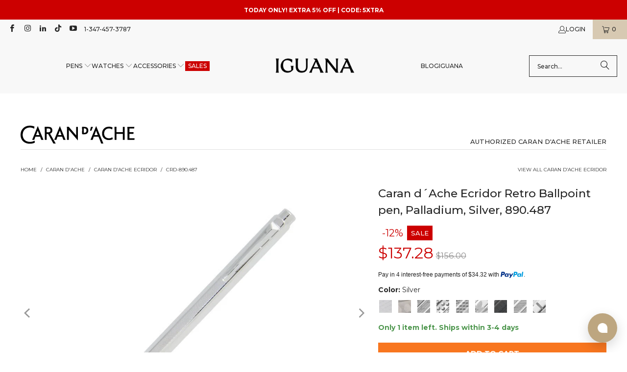

--- FILE ---
content_type: text/html; charset=utf-8
request_url: https://www.iguanasell.com/products/caran-d-ache-ecridor-retro-ballpoint-pen-palladium-silver-890-487
body_size: 71716
content:
<!DOCTYPE html>
<html class="no-js no-touch" lang="en-US">
<!-- en-US -->
  <head>
    <script src="//www.iguanasell.com/cdn/shop/files/pandectes-rules.js?v=17033993982007299342"></script>

    <meta charset="utf-8">
    <meta http-equiv="cleartype" content="on">
    <meta name="robots" content="index,follow">

    <!-- Mobile Specific Metas -->
    <meta name="HandheldFriendly" content="True">
    <meta name="MobileOptimized" content="320">
    <meta name="viewport" content="width=device-width,initial-scale=1">
    <meta name="theme-color" content="#ffffff">

    
    <title>
      Caran d´Ache Ecridor Retro Ballpoint pen, Palladium, Silver, 890.487 - Iguana Sell
    </title>

    
      <meta name="description" content="Caran d&#39;Ache Ecridor Ballpoint pen, Material: Brass, Palladium, Color: Silver, Filling System: Original ballpoint pen Refill, Closing System: Click action, Country of Manufacture: Switzerland, Warranty: Lifetime Guarantee"/>
    

    <!-- Google Verification Tag. Usuario info -->
    <meta name="google-site-verification" content="-IFT7wLfkraOEbBZhH0lCmYrT6Glcpwq-njllN8XEWQ" />
    <!-- End of Google Tag Verification. Usuario info -->

    <!-- Preconnect Domains -->
    <link rel="preconnect" href="https://fonts.shopifycdn.com" />
    <link rel="preconnect" href="https://cdn.shopify.com" />
    <link rel="preconnect" href="https://v.shopify.com" />
    <link rel="preconnect" href="https://cdn.shopifycloud.com" />
    <link rel="preconnect" href="https://chat-widget.hiverhq.com" />
    <link rel="preconnect" href="https://static.klaviyo.com" />
    <link rel="preconnect" href="https://js.monkcommerce.app" />
    <link rel="preconnect" href="https://api.monkcommerce.app" />
    <link rel="preconnect" href="https://imgs.signifyd.com" />
    <link rel="preconnect" href="https://cdn.judge.me" />

    <!-- fallback for browsers that don't support preconnect -->
    <link rel="dns-prefetch" href="https://fonts.shopifycdn.com" />
    <link rel="dns-prefetch" href="https://cdn.shopify.com" />
    <link rel="dns-prefetch" href="https://v.shopify.com" />
    <link rel="dns-prefetch" href="https://cdn.shopifycloud.com" />
    <link rel="dns-prefetch" href="https://chat-widget.hiverhq.com" />
    <link rel="dns-prefetch" href="https://static.klaviyo.com" />
    <link rel="dns-prefetch" href="https://imgs.signifyd.com" />
    <link rel="dns-prefetch" href="https://cdn.judge.me" />
    <link rel="dns-prefetch" href="https://www.youtube.com" />
    <link rel="dns-prefetch" href="https://vimeo.com" />

    <link href="//www.iguanasell.com/cdn/shop/t/166/assets/jquery.min.js?v=147293088974801289311744819113" as="script" rel="preload">

    <!-- Stylesheet for Fancybox library -->
    <link rel="stylesheet" href="//www.iguanasell.com/cdn/shop/t/166/assets/fancybox.css?v=19278034316635137701744819113" type="text/css" media="all" defer>

    <!-- Stylesheets for Turbo -->
    <link href="//www.iguanasell.com/cdn/shop/t/166/assets/styles.css?v=137741099983390926281767632668" rel="stylesheet" type="text/css" media="all" />
    <link href="//www.iguanasell.com/cdn/shop/t/166/assets/modifications.css?v=50665110429164636111767632666" rel="stylesheet" type="text/css" media="all" />

    <!-- Icons -->
    
      <link rel="shortcut icon" type="image/x-icon" href="//www.iguanasell.com/cdn/shop/files/I_Favicon_180x180.png?v=1712587590">
      <link rel="apple-touch-icon" href="//www.iguanasell.com/cdn/shop/files/I_Favicon_180x180.png?v=1712587590"/>
      <link rel="apple-touch-icon" sizes="57x57" href="//www.iguanasell.com/cdn/shop/files/I_Favicon_57x57.png?v=1712587590"/>
      <link rel="apple-touch-icon" sizes="60x60" href="//www.iguanasell.com/cdn/shop/files/I_Favicon_60x60.png?v=1712587590"/>
      <link rel="apple-touch-icon" sizes="72x72" href="//www.iguanasell.com/cdn/shop/files/I_Favicon_72x72.png?v=1712587590"/>
      <link rel="apple-touch-icon" sizes="76x76" href="//www.iguanasell.com/cdn/shop/files/I_Favicon_76x76.png?v=1712587590"/>
      <link rel="apple-touch-icon" sizes="114x114" href="//www.iguanasell.com/cdn/shop/files/I_Favicon_114x114.png?v=1712587590"/>
      <link rel="apple-touch-icon" sizes="180x180" href="//www.iguanasell.com/cdn/shop/files/I_Favicon_180x180.png?v=1712587590"/>
      <link rel="apple-touch-icon" sizes="228x228" href="//www.iguanasell.com/cdn/shop/files/I_Favicon_228x228.png?v=1712587590"/>
    
    <link rel="canonical" href="https://www.iguanasell.com/products/caran-d-ache-ecridor-retro-ballpoint-pen-palladium-silver-890-487"/>

    

    

    
      <script src="//www.iguanasell.com/cdn/shop/t/166/assets/currencies.js?v=1648699478663843391744819113" defer></script>
    

    
    <script>
      window.PXUTheme = window.PXUTheme || {};
      window.PXUTheme.version = '9.5.0';
      window.PXUTheme.name = 'Turbo';
    </script>
    


    
<template id="price-ui"><span class="price " data-price></span><span class="compare-at-price" data-compare-at-price></span><span class="unit-pricing" data-unit-pricing></span></template>
    <template id="price-ui-badge"><div class="price-ui-badge__sticker price-ui-badge__sticker--">
    <span class="price-ui-badge__sticker-text" data-badge></span>
  </div></template>
    
    <template id="price-ui__price"><span class="money" data-price></span></template>
    <template id="price-ui__price-range"><span class="price-min" data-price-min><span class="money" data-price></span></span> - <span class="price-max" data-price-max><span class="money" data-price></span></span></template>
    <template id="price-ui__unit-pricing"><span class="unit-quantity" data-unit-quantity></span> | <span class="unit-price" data-unit-price><span class="money" data-price></span></span> / <span class="unit-measurement" data-unit-measurement></span></template>
    <template id="price-ui-badge__percent-savings-range">Save up to <span data-price-percent></span>%</template>
    <template id="price-ui-badge__percent-savings">Save <span data-price-percent></span>%</template>
    <template id="price-ui-badge__price-savings-range">Save up to <span class="money" data-price></span></template>
    <template id="price-ui-badge__price-savings">Save <span class="money" data-price></span></template>
    <template id="price-ui-badge__on-sale">Sale</template>
    <template id="price-ui-badge__sold-out">Sold out</template>
    <template id="price-ui-badge__in-stock">In stock</template>
    


    <script>
      
window.PXUTheme = window.PXUTheme || {};


window.PXUTheme.theme_settings = {};
window.PXUTheme.currency = {};
window.PXUTheme.routes = window.PXUTheme.routes || {};


window.PXUTheme.theme_settings.display_tos_checkbox = false;
window.PXUTheme.theme_settings.go_to_checkout = true;
window.PXUTheme.theme_settings.cart_action = "ajax";
window.PXUTheme.theme_settings.cart_shipping_calculator = false;


window.PXUTheme.theme_settings.collection_swatches = true;
window.PXUTheme.theme_settings.collection_secondary_image = true;


window.PXUTheme.currency.show_multiple_currencies = false;
window.PXUTheme.currency.shop_currency = "USD";
window.PXUTheme.currency.default_currency = "USD";
window.PXUTheme.currency.display_format = "money_format";
window.PXUTheme.currency.money_format = "${{amount}}";
window.PXUTheme.currency.money_format_no_currency = "${{amount}}";
window.PXUTheme.currency.money_format_currency = "${{amount}} USD";
window.PXUTheme.currency.native_multi_currency = true;
window.PXUTheme.currency.iso_code = "USD";
window.PXUTheme.currency.symbol = "$";


window.PXUTheme.theme_settings.display_inventory_left = false;
window.PXUTheme.theme_settings.inventory_threshold = 3;
window.PXUTheme.theme_settings.limit_quantity = false;


window.PXUTheme.theme_settings.menu_position = null;


window.PXUTheme.theme_settings.newsletter_popup = false;
window.PXUTheme.theme_settings.newsletter_popup_days = "14";
window.PXUTheme.theme_settings.newsletter_popup_mobile = false;
window.PXUTheme.theme_settings.newsletter_popup_seconds = 0;


window.PXUTheme.theme_settings.pagination_type = "load_more";


window.PXUTheme.theme_settings.enable_shopify_collection_badges = false;
window.PXUTheme.theme_settings.quick_shop_thumbnail_position = null;
window.PXUTheme.theme_settings.product_form_style = "radio";
window.PXUTheme.theme_settings.sale_banner_enabled = true;
window.PXUTheme.theme_settings.display_savings = false;
window.PXUTheme.theme_settings.display_sold_out_price = false;
window.PXUTheme.theme_settings.free_text = "Unavailable";
window.PXUTheme.theme_settings.video_looping = null;
window.PXUTheme.theme_settings.quick_shop_style = "popup";
window.PXUTheme.theme_settings.hover_enabled = false;


window.PXUTheme.routes.cart_url = "/cart";
window.PXUTheme.routes.cart_update_url = "/cart/update";
window.PXUTheme.routes.root_url = "/";
window.PXUTheme.routes.search_url = "/search";
window.PXUTheme.routes.all_products_collection_url = "/collections/all";
window.PXUTheme.routes.product_recommendations_url = "/recommendations/products";
window.PXUTheme.routes.predictive_search_url = "/search/suggest";


window.PXUTheme.theme_settings.image_loading_style = "appear";


window.PXUTheme.theme_settings.enable_autocomplete = true;


window.PXUTheme.theme_settings.page_dots_enabled = false;
window.PXUTheme.theme_settings.slideshow_arrow_size = "light";


window.PXUTheme.theme_settings.quick_shop_enabled = false;


window.PXUTheme.theme_settings.enable_back_to_top_button = false;


window.PXUTheme.translation = {};


window.PXUTheme.translation.agree_to_terms_warning = "You must agree with the terms and conditions to checkout.";
window.PXUTheme.translation.one_item_left = "item left";
window.PXUTheme.translation.items_left_text = "items left";
window.PXUTheme.translation.cart_savings_text = "Total Savings";
window.PXUTheme.translation.cart_discount_text = "Discount";
window.PXUTheme.translation.cart_subtotal_text = "Subtotal";
window.PXUTheme.translation.cart_remove_text = "Remove";
window.PXUTheme.translation.cart_free_text = "Free";


window.PXUTheme.translation.newsletter_success_text = "Thank you for joining our mailing list!";


window.PXUTheme.translation.notify_email = "Enter your email address...";
window.PXUTheme.translation.notify_email_value = "Translation missing: en-US.contact.fields.email";
window.PXUTheme.translation.notify_email_send = "Send";
window.PXUTheme.translation.notify_message_first = "Please notify me when ";
window.PXUTheme.translation.notify_message_last = " becomes available - ";
window.PXUTheme.translation.notify_success_text = "Thanks! We will notify you when this product becomes available!";


window.PXUTheme.translation.add_to_cart = "Add to Cart";
window.PXUTheme.translation.coming_soon_text = "Contact us at info@iguanasell.com to purchase.";
window.PXUTheme.translation.sold_out_text = "Sold Out";
window.PXUTheme.translation.sale_text = "Sale";
window.PXUTheme.translation.savings_text = "You save ";
window.PXUTheme.translation.percent_off_text = "% off";
window.PXUTheme.translation.from_text = "from";
window.PXUTheme.translation.new_text = "New Arrival";
window.PXUTheme.translation.pre_order_text = "Pre-Order";
window.PXUTheme.translation.unavailable_text = "Unavailable";


window.PXUTheme.translation.all_results = "View all results";
window.PXUTheme.translation.no_results = "Sorry, no results!";


window.PXUTheme.media_queries = {};
window.PXUTheme.media_queries.small = window.matchMedia( "(max-width: 480px)" );
window.PXUTheme.media_queries.medium = window.matchMedia( "(max-width: 798px)" );
window.PXUTheme.media_queries.large = window.matchMedia( "(min-width: 799px)" );
window.PXUTheme.media_queries.larger = window.matchMedia( "(min-width: 960px)" );
window.PXUTheme.media_queries.xlarge = window.matchMedia( "(min-width: 1200px)" );
window.PXUTheme.media_queries.ie10 = window.matchMedia( "all and (-ms-high-contrast: none), (-ms-high-contrast: active)" );
window.PXUTheme.media_queries.tablet = window.matchMedia( "only screen and (min-width: 799px) and (max-width: 1024px)" );
window.PXUTheme.media_queries.mobile_and_tablet = window.matchMedia( "(max-width: 1024px)" );

    </script>

    

    

    <script>
      
    </script>

    <!-- pxu-sections-js start DO NOT EDIT --><script src="//www.iguanasell.com/cdn/shop/t/166/assets/pxu-sections.js?v=78992380889438172771744819113" defer></script><!-- DO NOT EDIT pxu-sections-js end-->
    <script>window.performance && window.performance.mark && window.performance.mark('shopify.content_for_header.start');</script><meta id="shopify-digital-wallet" name="shopify-digital-wallet" content="/2041770/digital_wallets/dialog">
<meta name="shopify-checkout-api-token" content="2232031aab364b73391037571f299a70">
<meta id="in-context-paypal-metadata" data-shop-id="2041770" data-venmo-supported="false" data-environment="production" data-locale="en_US" data-paypal-v4="true" data-currency="USD">
<link rel="alternate" type="application/json+oembed" href="https://www.iguanasell.com/products/caran-d-ache-ecridor-retro-ballpoint-pen-palladium-silver-890-487.oembed">
<script async="async" src="/checkouts/internal/preloads.js?locale=en-US"></script>
<link rel="preconnect" href="https://shop.app" crossorigin="anonymous">
<script async="async" src="https://shop.app/checkouts/internal/preloads.js?locale=en-US&shop_id=2041770" crossorigin="anonymous"></script>
<script id="apple-pay-shop-capabilities" type="application/json">{"shopId":2041770,"countryCode":"ES","currencyCode":"USD","merchantCapabilities":["supports3DS"],"merchantId":"gid:\/\/shopify\/Shop\/2041770","merchantName":"Iguana Sell","requiredBillingContactFields":["postalAddress","email"],"requiredShippingContactFields":["postalAddress","email"],"shippingType":"shipping","supportedNetworks":["visa","maestro","masterCard","amex"],"total":{"type":"pending","label":"Iguana Sell","amount":"1.00"},"shopifyPaymentsEnabled":true,"supportsSubscriptions":true}</script>
<script id="shopify-features" type="application/json">{"accessToken":"2232031aab364b73391037571f299a70","betas":["rich-media-storefront-analytics"],"domain":"www.iguanasell.com","predictiveSearch":true,"shopId":2041770,"locale":"en"}</script>
<script>var Shopify = Shopify || {};
Shopify.shop = "iguana-us.myshopify.com";
Shopify.locale = "en-US";
Shopify.currency = {"active":"USD","rate":"1.0"};
Shopify.country = "US";
Shopify.theme = {"name":"Copy of Iguana - Turbo 9.5.0 - 20250203","id":180537393539,"schema_name":"Turbo","schema_version":"9.5.0","theme_store_id":null,"role":"main"};
Shopify.theme.handle = "null";
Shopify.theme.style = {"id":null,"handle":null};
Shopify.cdnHost = "www.iguanasell.com/cdn";
Shopify.routes = Shopify.routes || {};
Shopify.routes.root = "/";</script>
<script type="module">!function(o){(o.Shopify=o.Shopify||{}).modules=!0}(window);</script>
<script>!function(o){function n(){var o=[];function n(){o.push(Array.prototype.slice.apply(arguments))}return n.q=o,n}var t=o.Shopify=o.Shopify||{};t.loadFeatures=n(),t.autoloadFeatures=n()}(window);</script>
<script>
  window.ShopifyPay = window.ShopifyPay || {};
  window.ShopifyPay.apiHost = "shop.app\/pay";
  window.ShopifyPay.redirectState = null;
</script>
<script id="shop-js-analytics" type="application/json">{"pageType":"product"}</script>
<script defer="defer" async type="module" src="//www.iguanasell.com/cdn/shopifycloud/shop-js/modules/v2/client.init-shop-cart-sync_BApSsMSl.en.esm.js"></script>
<script defer="defer" async type="module" src="//www.iguanasell.com/cdn/shopifycloud/shop-js/modules/v2/chunk.common_CBoos6YZ.esm.js"></script>
<script type="module">
  await import("//www.iguanasell.com/cdn/shopifycloud/shop-js/modules/v2/client.init-shop-cart-sync_BApSsMSl.en.esm.js");
await import("//www.iguanasell.com/cdn/shopifycloud/shop-js/modules/v2/chunk.common_CBoos6YZ.esm.js");

  window.Shopify.SignInWithShop?.initShopCartSync?.({"fedCMEnabled":true,"windoidEnabled":true});

</script>
<script>
  window.Shopify = window.Shopify || {};
  if (!window.Shopify.featureAssets) window.Shopify.featureAssets = {};
  window.Shopify.featureAssets['shop-js'] = {"shop-cart-sync":["modules/v2/client.shop-cart-sync_DJczDl9f.en.esm.js","modules/v2/chunk.common_CBoos6YZ.esm.js"],"init-fed-cm":["modules/v2/client.init-fed-cm_BzwGC0Wi.en.esm.js","modules/v2/chunk.common_CBoos6YZ.esm.js"],"init-windoid":["modules/v2/client.init-windoid_BS26ThXS.en.esm.js","modules/v2/chunk.common_CBoos6YZ.esm.js"],"shop-cash-offers":["modules/v2/client.shop-cash-offers_DthCPNIO.en.esm.js","modules/v2/chunk.common_CBoos6YZ.esm.js","modules/v2/chunk.modal_Bu1hFZFC.esm.js"],"shop-button":["modules/v2/client.shop-button_D_JX508o.en.esm.js","modules/v2/chunk.common_CBoos6YZ.esm.js"],"init-shop-email-lookup-coordinator":["modules/v2/client.init-shop-email-lookup-coordinator_DFwWcvrS.en.esm.js","modules/v2/chunk.common_CBoos6YZ.esm.js"],"shop-toast-manager":["modules/v2/client.shop-toast-manager_tEhgP2F9.en.esm.js","modules/v2/chunk.common_CBoos6YZ.esm.js"],"shop-login-button":["modules/v2/client.shop-login-button_DwLgFT0K.en.esm.js","modules/v2/chunk.common_CBoos6YZ.esm.js","modules/v2/chunk.modal_Bu1hFZFC.esm.js"],"avatar":["modules/v2/client.avatar_BTnouDA3.en.esm.js"],"init-shop-cart-sync":["modules/v2/client.init-shop-cart-sync_BApSsMSl.en.esm.js","modules/v2/chunk.common_CBoos6YZ.esm.js"],"pay-button":["modules/v2/client.pay-button_BuNmcIr_.en.esm.js","modules/v2/chunk.common_CBoos6YZ.esm.js"],"init-shop-for-new-customer-accounts":["modules/v2/client.init-shop-for-new-customer-accounts_DrjXSI53.en.esm.js","modules/v2/client.shop-login-button_DwLgFT0K.en.esm.js","modules/v2/chunk.common_CBoos6YZ.esm.js","modules/v2/chunk.modal_Bu1hFZFC.esm.js"],"init-customer-accounts-sign-up":["modules/v2/client.init-customer-accounts-sign-up_TlVCiykN.en.esm.js","modules/v2/client.shop-login-button_DwLgFT0K.en.esm.js","modules/v2/chunk.common_CBoos6YZ.esm.js","modules/v2/chunk.modal_Bu1hFZFC.esm.js"],"shop-follow-button":["modules/v2/client.shop-follow-button_C5D3XtBb.en.esm.js","modules/v2/chunk.common_CBoos6YZ.esm.js","modules/v2/chunk.modal_Bu1hFZFC.esm.js"],"checkout-modal":["modules/v2/client.checkout-modal_8TC_1FUY.en.esm.js","modules/v2/chunk.common_CBoos6YZ.esm.js","modules/v2/chunk.modal_Bu1hFZFC.esm.js"],"init-customer-accounts":["modules/v2/client.init-customer-accounts_C0Oh2ljF.en.esm.js","modules/v2/client.shop-login-button_DwLgFT0K.en.esm.js","modules/v2/chunk.common_CBoos6YZ.esm.js","modules/v2/chunk.modal_Bu1hFZFC.esm.js"],"lead-capture":["modules/v2/client.lead-capture_Cq0gfm7I.en.esm.js","modules/v2/chunk.common_CBoos6YZ.esm.js","modules/v2/chunk.modal_Bu1hFZFC.esm.js"],"shop-login":["modules/v2/client.shop-login_BmtnoEUo.en.esm.js","modules/v2/chunk.common_CBoos6YZ.esm.js","modules/v2/chunk.modal_Bu1hFZFC.esm.js"],"payment-terms":["modules/v2/client.payment-terms_BHOWV7U_.en.esm.js","modules/v2/chunk.common_CBoos6YZ.esm.js","modules/v2/chunk.modal_Bu1hFZFC.esm.js"]};
</script>
<script>(function() {
  var isLoaded = false;
  function asyncLoad() {
    if (isLoaded) return;
    isLoaded = true;
    var urls = ["https:\/\/cdn-scripts.signifyd.com\/shopify\/script-tag.js?shop=iguana-us.myshopify.com"];
    for (var i = 0; i < urls.length; i++) {
      var s = document.createElement('script');
      s.type = 'text/javascript';
      s.async = true;
      s.src = urls[i];
      var x = document.getElementsByTagName('script')[0];
      x.parentNode.insertBefore(s, x);
    }
  };
  if(window.attachEvent) {
    window.attachEvent('onload', asyncLoad);
  } else {
    window.addEventListener('load', asyncLoad, false);
  }
})();</script>
<script id="__st">var __st={"a":2041770,"offset":-18000,"reqid":"df5a1727-1b0d-403d-95b6-0fe621625a41-1768900872","pageurl":"www.iguanasell.com\/products\/caran-d-ache-ecridor-retro-ballpoint-pen-palladium-silver-890-487","u":"4db229775c0c","p":"product","rtyp":"product","rid":3690763321437};</script>
<script>window.ShopifyPaypalV4VisibilityTracking = true;</script>
<script id="captcha-bootstrap">!function(){'use strict';const t='contact',e='account',n='new_comment',o=[[t,t],['blogs',n],['comments',n],[t,'customer']],c=[[e,'customer_login'],[e,'guest_login'],[e,'recover_customer_password'],[e,'create_customer']],r=t=>t.map((([t,e])=>`form[action*='/${t}']:not([data-nocaptcha='true']) input[name='form_type'][value='${e}']`)).join(','),a=t=>()=>t?[...document.querySelectorAll(t)].map((t=>t.form)):[];function s(){const t=[...o],e=r(t);return a(e)}const i='password',u='form_key',d=['recaptcha-v3-token','g-recaptcha-response','h-captcha-response',i],f=()=>{try{return window.sessionStorage}catch{return}},m='__shopify_v',_=t=>t.elements[u];function p(t,e,n=!1){try{const o=window.sessionStorage,c=JSON.parse(o.getItem(e)),{data:r}=function(t){const{data:e,action:n}=t;return t[m]||n?{data:e,action:n}:{data:t,action:n}}(c);for(const[e,n]of Object.entries(r))t.elements[e]&&(t.elements[e].value=n);n&&o.removeItem(e)}catch(o){console.error('form repopulation failed',{error:o})}}const l='form_type',E='cptcha';function T(t){t.dataset[E]=!0}const w=window,h=w.document,L='Shopify',v='ce_forms',y='captcha';let A=!1;((t,e)=>{const n=(g='f06e6c50-85a8-45c8-87d0-21a2b65856fe',I='https://cdn.shopify.com/shopifycloud/storefront-forms-hcaptcha/ce_storefront_forms_captcha_hcaptcha.v1.5.2.iife.js',D={infoText:'Protected by hCaptcha',privacyText:'Privacy',termsText:'Terms'},(t,e,n)=>{const o=w[L][v],c=o.bindForm;if(c)return c(t,g,e,D).then(n);var r;o.q.push([[t,g,e,D],n]),r=I,A||(h.body.append(Object.assign(h.createElement('script'),{id:'captcha-provider',async:!0,src:r})),A=!0)});var g,I,D;w[L]=w[L]||{},w[L][v]=w[L][v]||{},w[L][v].q=[],w[L][y]=w[L][y]||{},w[L][y].protect=function(t,e){n(t,void 0,e),T(t)},Object.freeze(w[L][y]),function(t,e,n,w,h,L){const[v,y,A,g]=function(t,e,n){const i=e?o:[],u=t?c:[],d=[...i,...u],f=r(d),m=r(i),_=r(d.filter((([t,e])=>n.includes(e))));return[a(f),a(m),a(_),s()]}(w,h,L),I=t=>{const e=t.target;return e instanceof HTMLFormElement?e:e&&e.form},D=t=>v().includes(t);t.addEventListener('submit',(t=>{const e=I(t);if(!e)return;const n=D(e)&&!e.dataset.hcaptchaBound&&!e.dataset.recaptchaBound,o=_(e),c=g().includes(e)&&(!o||!o.value);(n||c)&&t.preventDefault(),c&&!n&&(function(t){try{if(!f())return;!function(t){const e=f();if(!e)return;const n=_(t);if(!n)return;const o=n.value;o&&e.removeItem(o)}(t);const e=Array.from(Array(32),(()=>Math.random().toString(36)[2])).join('');!function(t,e){_(t)||t.append(Object.assign(document.createElement('input'),{type:'hidden',name:u})),t.elements[u].value=e}(t,e),function(t,e){const n=f();if(!n)return;const o=[...t.querySelectorAll(`input[type='${i}']`)].map((({name:t})=>t)),c=[...d,...o],r={};for(const[a,s]of new FormData(t).entries())c.includes(a)||(r[a]=s);n.setItem(e,JSON.stringify({[m]:1,action:t.action,data:r}))}(t,e)}catch(e){console.error('failed to persist form',e)}}(e),e.submit())}));const S=(t,e)=>{t&&!t.dataset[E]&&(n(t,e.some((e=>e===t))),T(t))};for(const o of['focusin','change'])t.addEventListener(o,(t=>{const e=I(t);D(e)&&S(e,y())}));const B=e.get('form_key'),M=e.get(l),P=B&&M;t.addEventListener('DOMContentLoaded',(()=>{const t=y();if(P)for(const e of t)e.elements[l].value===M&&p(e,B);[...new Set([...A(),...v().filter((t=>'true'===t.dataset.shopifyCaptcha))])].forEach((e=>S(e,t)))}))}(h,new URLSearchParams(w.location.search),n,t,e,['guest_login'])})(!0,!0)}();</script>
<script integrity="sha256-4kQ18oKyAcykRKYeNunJcIwy7WH5gtpwJnB7kiuLZ1E=" data-source-attribution="shopify.loadfeatures" defer="defer" src="//www.iguanasell.com/cdn/shopifycloud/storefront/assets/storefront/load_feature-a0a9edcb.js" crossorigin="anonymous"></script>
<script crossorigin="anonymous" defer="defer" src="//www.iguanasell.com/cdn/shopifycloud/storefront/assets/shopify_pay/storefront-65b4c6d7.js?v=20250812"></script>
<script data-source-attribution="shopify.dynamic_checkout.dynamic.init">var Shopify=Shopify||{};Shopify.PaymentButton=Shopify.PaymentButton||{isStorefrontPortableWallets:!0,init:function(){window.Shopify.PaymentButton.init=function(){};var t=document.createElement("script");t.src="https://www.iguanasell.com/cdn/shopifycloud/portable-wallets/latest/portable-wallets.en.js",t.type="module",document.head.appendChild(t)}};
</script>
<script data-source-attribution="shopify.dynamic_checkout.buyer_consent">
  function portableWalletsHideBuyerConsent(e){var t=document.getElementById("shopify-buyer-consent"),n=document.getElementById("shopify-subscription-policy-button");t&&n&&(t.classList.add("hidden"),t.setAttribute("aria-hidden","true"),n.removeEventListener("click",e))}function portableWalletsShowBuyerConsent(e){var t=document.getElementById("shopify-buyer-consent"),n=document.getElementById("shopify-subscription-policy-button");t&&n&&(t.classList.remove("hidden"),t.removeAttribute("aria-hidden"),n.addEventListener("click",e))}window.Shopify?.PaymentButton&&(window.Shopify.PaymentButton.hideBuyerConsent=portableWalletsHideBuyerConsent,window.Shopify.PaymentButton.showBuyerConsent=portableWalletsShowBuyerConsent);
</script>
<script data-source-attribution="shopify.dynamic_checkout.cart.bootstrap">document.addEventListener("DOMContentLoaded",(function(){function t(){return document.querySelector("shopify-accelerated-checkout-cart, shopify-accelerated-checkout")}if(t())Shopify.PaymentButton.init();else{new MutationObserver((function(e,n){t()&&(Shopify.PaymentButton.init(),n.disconnect())})).observe(document.body,{childList:!0,subtree:!0})}}));
</script>
<link id="shopify-accelerated-checkout-styles" rel="stylesheet" media="screen" href="https://www.iguanasell.com/cdn/shopifycloud/portable-wallets/latest/accelerated-checkout-backwards-compat.css" crossorigin="anonymous">
<style id="shopify-accelerated-checkout-cart">
        #shopify-buyer-consent {
  margin-top: 1em;
  display: inline-block;
  width: 100%;
}

#shopify-buyer-consent.hidden {
  display: none;
}

#shopify-subscription-policy-button {
  background: none;
  border: none;
  padding: 0;
  text-decoration: underline;
  font-size: inherit;
  cursor: pointer;
}

#shopify-subscription-policy-button::before {
  box-shadow: none;
}

      </style>
<script id="sections-script" data-sections="pxu-announcement-slider" defer="defer" src="//www.iguanasell.com/cdn/shop/t/166/compiled_assets/scripts.js?v=52007"></script>
<script>window.performance && window.performance.mark && window.performance.mark('shopify.content_for_header.end');</script>

    

<meta name="author" content="Iguana Sell">
<meta property="og:url" content="https://www.iguanasell.com/products/caran-d-ache-ecridor-retro-ballpoint-pen-palladium-silver-890-487">
<meta property="og:site_name" content="Iguana Sell">




  <meta property="og:type" content="product">
  <meta property="og:title" content="Caran d´Ache Ecridor Retro Ballpoint pen, Palladium, Silver, 890.487">
  
    
      <meta property="og:image" content="https://www.iguanasell.com/cdn/shop/files/Caran-dAche-Ecridor-Retro-Ballpoint-pen-Palladium-Silver-890.487-1_ff65d8ef-42ee-493f-9ad3-86dace70e715_600x.jpg?v=1711965623">
      <meta property="og:image:secure_url" content="https://www.iguanasell.com/cdn/shop/files/Caran-dAche-Ecridor-Retro-Ballpoint-pen-Palladium-Silver-890.487-1_ff65d8ef-42ee-493f-9ad3-86dace70e715_600x.jpg?v=1711965623">
      
      <meta property="og:image:width" content="1000">
      <meta property="og:image:height" content="750">
    
      <meta property="og:image" content="https://www.iguanasell.com/cdn/shop/files/CRD-890.487-01_c3c199c1-0f84-4a7a-a0c5-348657ee1f41_600x.jpg?v=1711965624">
      <meta property="og:image:secure_url" content="https://www.iguanasell.com/cdn/shop/files/CRD-890.487-01_c3c199c1-0f84-4a7a-a0c5-348657ee1f41_600x.jpg?v=1711965624">
      
      <meta property="og:image:width" content="1000">
      <meta property="og:image:height" content="750">
    
      <meta property="og:image" content="https://www.iguanasell.com/cdn/shop/files/CRD-890.487-02_40d05a71-e69e-488c-84bc-55933dd6d816_600x.jpg?v=1711965622">
      <meta property="og:image:secure_url" content="https://www.iguanasell.com/cdn/shop/files/CRD-890.487-02_40d05a71-e69e-488c-84bc-55933dd6d816_600x.jpg?v=1711965622">
      
      <meta property="og:image:width" content="1000">
      <meta property="og:image:height" content="750">
    
  
  <meta property="product:price:amount" content="137.28">
  <meta property="product:price:currency" content="USD">



  <meta property="og:description" content="Caran d&#39;Ache Ecridor Ballpoint pen, Material: Brass, Palladium, Color: Silver, Filling System: Original ballpoint pen Refill, Closing System: Click action, Country of Manufacture: Switzerland, Warranty: Lifetime Guarantee">




<meta name="twitter:card" content="summary">

  <meta name="twitter:title" content="Caran d´Ache Ecridor Retro Ballpoint pen, Palladium, Silver, 890.487">
  <meta name="twitter:description" content="
Brand
Caran d&#39;Ache
Line
Ecridor
Reference
890.487
Material
Brass
Material
Palladium

Color
Silver
Filling System
Original ballpoint pen Refill
Closing System
Click action
Country of Manufacture
Switzerland
Warranty
Lifetime Guarantee
 Additional information: True to its name, the Ecridor Retro pen pays homage to the first Caran d&#39;Ache mechanical pencils, made of precious metals since 1947. Its guilloche is made of diamonds and is emblematic of vintage models. This pen perfectly satisfies the needs of writing comfort.">
  <meta name="twitter:image" content="https://www.iguanasell.com/cdn/shop/files/Caran-dAche-Ecridor-Retro-Ballpoint-pen-Palladium-Silver-890.487-1_ff65d8ef-42ee-493f-9ad3-86dace70e715_240x.jpg?v=1711965623">
  <meta name="twitter:image:width" content="240">
  <meta name="twitter:image:height" content="240">
  <meta name="twitter:image:alt" content="Caran d´Ache Ecridor Retro Ballpoint pen, Palladium, Silver, 890.487">



    
    
  <!-- pxu-sections-css start DO NOT EDIT --><link href="//www.iguanasell.com/cdn/shop/t/166/assets/pxu-sections.css?v=47263561514360652261744819113" rel="stylesheet" type="text/css" media="all" /><!-- DO NOT EDIT pxu-sections-css end-->
  <!-- BEGIN app block: shopify://apps/pandectes-gdpr/blocks/banner/58c0baa2-6cc1-480c-9ea6-38d6d559556a -->
  
    
      <!-- TCF is active, scripts are loaded above -->
      
        <script>
          if (!window.PandectesRulesSettings) {
            window.PandectesRulesSettings = {"store":{"id":2041770,"adminMode":false,"headless":false,"storefrontRootDomain":"","checkoutRootDomain":"","storefrontAccessToken":""},"banner":{"revokableTrigger":false,"cookiesBlockedByDefault":"7","hybridStrict":false,"isActive":true},"geolocation":{"brOnly":false,"caOnly":false,"chOnly":false,"euOnly":true,"jpOnly":false,"thOnly":false,"zaOnly":false,"canadaOnly":false,"canadaLaw25":false,"canadaPipeda":false,"globalVisibility":false},"blocker":{"isActive":false,"googleConsentMode":{"isActive":true,"id":"GTM-5DP6Z68","analyticsId":"G-DY9S2VZW5Q,G-K3JE6PH8E3","onlyGtm":false,"adwordsId":"AW-849059324","adStorageCategory":4,"analyticsStorageCategory":2,"functionalityStorageCategory":1,"personalizationStorageCategory":1,"securityStorageCategory":0,"customEvent":true,"redactData":false,"urlPassthrough":false,"dataLayerProperty":"dataLayer","waitForUpdate":0,"useNativeChannel":false,"debugMode":false},"facebookPixel":{"isActive":false,"id":"","ldu":false},"microsoft":{"isActive":true,"uetTags":"343211321"},"clarity":{"isActive":false,"id":""},"rakuten":{"isActive":false,"cmp":false,"ccpa":false},"gpcIsActive":true,"klaviyoIsActive":true,"defaultBlocked":7,"patterns":{"whiteList":[],"blackList":{"1":[],"2":[],"4":[],"8":[]},"iframesWhiteList":[],"iframesBlackList":{"1":[],"2":[],"4":[],"8":[]},"beaconsWhiteList":[],"beaconsBlackList":{"1":[],"2":[],"4":[],"8":[]}}}};
            const rulesScript = document.createElement('script');
            window.PandectesRulesSettings.auto = true;
            rulesScript.src = "https://cdn.shopify.com/extensions/019bd5ea-1b0e-7a2f-9987-841d0997d3f9/gdpr-230/assets/pandectes-rules.js";
            const firstChild = document.head.firstChild;
            document.head.insertBefore(rulesScript, firstChild);
          }
        </script>
      
      <script>
        
          window.PandectesSettings = {"store":{"id":2041770,"plan":"plus","theme":"Copy of Iguana - Turbo 9.5.0 - 20250203","primaryLocale":"en","adminMode":false,"headless":false,"storefrontRootDomain":"","checkoutRootDomain":"","storefrontAccessToken":""},"tsPublished":1761210328,"declaration":{"showPurpose":false,"showProvider":false,"declIntroText":"We use cookies to optimize website functionality, analyze the performance, and provide personalized experience to you. Some cookies are essential to make the website operate and function correctly. Those cookies cannot be disabled. In this window you can manage your preference of cookies.","showDateGenerated":true},"language":{"unpublished":[],"languageMode":"Single","fallbackLanguage":"en","languageDetection":"browser","languagesSupported":[]},"texts":{"managed":{"headerText":{"en":"We respect your privacy"},"consentText":{"en":"This website uses cookies to ensure you get the best experience. The collection, sharing, and use of personal data can be used for personalization of ads."},"linkText":{"en":"Learn more"},"imprintText":{"en":"Imprint"},"googleLinkText":{"en":"Google's Privacy Terms"},"allowButtonText":{"en":"Accept"},"denyButtonText":{"en":"Decline"},"dismissButtonText":{"en":"Ok"},"leaveSiteButtonText":{"en":"Leave this site"},"preferencesButtonText":{"en":"Preferences"},"cookiePolicyText":{"en":"Cookie policy"},"preferencesPopupTitleText":{"en":"Manage consent preferences"},"preferencesPopupIntroText":{"en":"We use cookies to optimize website functionality, analyze the performance, and provide personalized experience to you. Some cookies are essential to make the website operate and function correctly. Those cookies cannot be disabled. In this window you can manage your preference of cookies."},"preferencesPopupSaveButtonText":{"en":"Save preferences"},"preferencesPopupCloseButtonText":{"en":"Close"},"preferencesPopupAcceptAllButtonText":{"en":"Accept all"},"preferencesPopupRejectAllButtonText":{"en":"Reject all"},"cookiesDetailsText":{"en":"Cookies details"},"preferencesPopupAlwaysAllowedText":{"en":"Always allowed"},"accessSectionParagraphText":{"en":"You have the right to request access to your data at any time."},"accessSectionTitleText":{"en":"Data portability"},"accessSectionAccountInfoActionText":{"en":"Personal data"},"accessSectionDownloadReportActionText":{"en":"Request export"},"accessSectionGDPRRequestsActionText":{"en":"Data subject requests"},"accessSectionOrdersRecordsActionText":{"en":"Orders"},"rectificationSectionParagraphText":{"en":"You have the right to request your data to be updated whenever you think it is appropriate."},"rectificationSectionTitleText":{"en":"Data Rectification"},"rectificationCommentPlaceholder":{"en":"Describe what you want to be updated"},"rectificationCommentValidationError":{"en":"Comment is required"},"rectificationSectionEditAccountActionText":{"en":"Request an update"},"erasureSectionTitleText":{"en":"Right to be forgotten"},"erasureSectionParagraphText":{"en":"You have the right to ask all your data to be erased. After that, you will no longer be able to access your account."},"erasureSectionRequestDeletionActionText":{"en":"Request personal data deletion"},"consentDate":{"en":"Consent date"},"consentId":{"en":"Consent ID"},"consentSectionChangeConsentActionText":{"en":"Change consent preference"},"consentSectionConsentedText":{"en":"You consented to the cookies policy of this website on"},"consentSectionNoConsentText":{"en":"You have not consented to the cookies policy of this website."},"consentSectionTitleText":{"en":"Your cookie consent"},"consentStatus":{"en":"Consent preference"},"confirmationFailureMessage":{"en":"Your request was not verified. Please try again and if problem persists, contact store owner for assistance"},"confirmationFailureTitle":{"en":"A problem occurred"},"confirmationSuccessMessage":{"en":"We will soon get back to you as to your request."},"confirmationSuccessTitle":{"en":"Your request is verified"},"guestsSupportEmailFailureMessage":{"en":"Your request was not submitted. Please try again and if problem persists, contact store owner for assistance."},"guestsSupportEmailFailureTitle":{"en":"A problem occurred"},"guestsSupportEmailPlaceholder":{"en":"E-mail address"},"guestsSupportEmailSuccessMessage":{"en":"If you are registered as a customer of this store, you will soon receive an email with instructions on how to proceed."},"guestsSupportEmailSuccessTitle":{"en":"Thank you for your request"},"guestsSupportEmailValidationError":{"en":"Email is not valid"},"guestsSupportInfoText":{"en":"Please login with your customer account to further proceed."},"submitButton":{"en":"Submit"},"submittingButton":{"en":"Submitting..."},"cancelButton":{"en":"Cancel"},"declIntroText":{"en":"We use cookies to optimize website functionality, analyze the performance, and provide personalized experience to you. Some cookies are essential to make the website operate and function correctly. Those cookies cannot be disabled. In this window you can manage your preference of cookies."},"declName":{"en":"Name"},"declPurpose":{"en":"Purpose"},"declType":{"en":"Type"},"declRetention":{"en":"Retention"},"declProvider":{"en":"Provider"},"declFirstParty":{"en":"First-party"},"declThirdParty":{"en":"Third-party"},"declSeconds":{"en":"seconds"},"declMinutes":{"en":"minutes"},"declHours":{"en":"hours"},"declDays":{"en":"days"},"declWeeks":{"en":"week(s)"},"declMonths":{"en":"months"},"declYears":{"en":"years"},"declSession":{"en":"Session"},"declDomain":{"en":"Domain"},"declPath":{"en":"Path"}},"categories":{"strictlyNecessaryCookiesTitleText":{"en":"Strictly necessary cookies"},"strictlyNecessaryCookiesDescriptionText":{"en":"These cookies are essential in order to enable you to move around the website and use its features, such as accessing secure areas of the website. The website cannot function properly without these cookies."},"functionalityCookiesTitleText":{"en":"Functional cookies"},"functionalityCookiesDescriptionText":{"en":"These cookies enable the site to provide enhanced functionality and personalisation. They may be set by us or by third party providers whose services we have added to our pages. If you do not allow these cookies then some or all of these services may not function properly."},"performanceCookiesTitleText":{"en":"Performance cookies"},"performanceCookiesDescriptionText":{"en":"These cookies enable us to monitor and improve the performance of our website. For example, they allow us to count visits, identify traffic sources and see which parts of the site are most popular."},"targetingCookiesTitleText":{"en":"Targeting cookies"},"targetingCookiesDescriptionText":{"en":"These cookies may be set through our site by our advertising partners. They may be used by those companies to build a profile of your interests and show you relevant adverts on other sites.    They do not store directly personal information, but are based on uniquely identifying your browser and internet device. If you do not allow these cookies, you will experience less targeted advertising."},"unclassifiedCookiesTitleText":{"en":"Unclassified cookies"},"unclassifiedCookiesDescriptionText":{"en":"Unclassified cookies are cookies that we are in the process of classifying, together with the providers of individual cookies."}},"auto":{}},"library":{"previewMode":false,"fadeInTimeout":0,"defaultBlocked":7,"showLink":true,"showImprintLink":false,"showGoogleLink":true,"enabled":true,"cookie":{"expiryDays":365,"secure":true,"domain":""},"dismissOnScroll":false,"dismissOnWindowClick":false,"dismissOnTimeout":false,"palette":{"popup":{"background":"#FFFFFF","backgroundForCalculations":{"a":1,"b":255,"g":255,"r":255},"text":"#000000"},"button":{"background":"transparent","backgroundForCalculations":{"a":1,"b":255,"g":255,"r":255},"text":"#000000","textForCalculation":{"a":1,"b":0,"g":0,"r":0},"border":"#000000"}},"content":{"href":"https://iguana-us.myshopify.com/policies/privacy-policy","imprintHref":"/","close":"&#10005;","target":"_blank","logo":"<img class=\"cc-banner-logo\" style=\"max-height: 40px;\" src=\"https://iguana-us.myshopify.com/cdn/shop/files/pandectes-banner-logo.png\" alt=\"Cookie banner\" />"},"window":"<div role=\"dialog\" aria-label=\"{{header}}\" aria-describedby=\"cookieconsent:desc\" id=\"pandectes-banner\" class=\"cc-window-wrapper cc-overlay-wrapper\"><div class=\"pd-cookie-banner-window cc-window {{classes}}\"><!--googleoff: all-->{{children}}<!--googleon: all--></div></div>","compliance":{"custom":"<div class=\"cc-compliance cc-highlight\">{{preferences}}{{allow}}</div>"},"type":"custom","layouts":{"basic":"{{logo}}{{messagelink}}{{compliance}}"},"position":"overlay","theme":"wired","revokable":false,"animateRevokable":false,"revokableReset":false,"revokableLogoUrl":"https://iguana-us.myshopify.com/cdn/shop/files/pandectes-reopen-logo.png","revokablePlacement":"bottom-left","revokableMarginHorizontal":15,"revokableMarginVertical":15,"static":false,"autoAttach":true,"hasTransition":true,"blacklistPage":[""],"elements":{"close":"<button aria-label=\"Close\" type=\"button\" class=\"cc-close\">{{close}}</button>","dismiss":"<button type=\"button\" class=\"cc-btn cc-btn-decision cc-dismiss\">{{dismiss}}</button>","allow":"<button type=\"button\" class=\"cc-btn cc-btn-decision cc-allow\">{{allow}}</button>","deny":"<button type=\"button\" class=\"cc-btn cc-btn-decision cc-deny\">{{deny}}</button>","preferences":"<button type=\"button\" class=\"cc-btn cc-settings\" onclick=\"Pandectes.fn.openPreferences()\">{{preferences}}</button>"}},"geolocation":{"brOnly":false,"caOnly":false,"chOnly":false,"euOnly":true,"jpOnly":false,"thOnly":false,"zaOnly":false,"canadaOnly":false,"canadaLaw25":false,"canadaPipeda":false,"globalVisibility":false},"dsr":{"guestsSupport":false,"accessSectionDownloadReportAuto":false},"banner":{"resetTs":1709631220,"extraCss":"        .cc-banner-logo {max-width: 45em!important;}    @media(min-width: 768px) {.cc-window.cc-floating{max-width: 45em!important;width: 45em!important;}}    .cc-message, .pd-cookie-banner-window .cc-header, .cc-logo {text-align: left}    .cc-window-wrapper{z-index: 2147483647;-webkit-transition: opacity 1s ease;  transition: opacity 1s ease;}    .cc-window{z-index: 2147483647;font-family: inherit;}    .pd-cookie-banner-window .cc-header{font-family: inherit;}    .pd-cp-ui{font-family: inherit; background-color: #FFFFFF;color:#000000;}    button.pd-cp-btn, a.pd-cp-btn{}    input + .pd-cp-preferences-slider{background-color: rgba(0, 0, 0, 0.3)}    .pd-cp-scrolling-section::-webkit-scrollbar{background-color: rgba(0, 0, 0, 0.3)}    input:checked + .pd-cp-preferences-slider{background-color: rgba(0, 0, 0, 1)}    .pd-cp-scrolling-section::-webkit-scrollbar-thumb {background-color: rgba(0, 0, 0, 1)}    .pd-cp-ui-close{color:#000000;}    .pd-cp-preferences-slider:before{background-color: #FFFFFF}    .pd-cp-title:before {border-color: #000000!important}    .pd-cp-preferences-slider{background-color:#000000}    .pd-cp-toggle{color:#000000!important}    @media(max-width:699px) {.pd-cp-ui-close-top svg {fill: #000000}}    .pd-cp-toggle:hover,.pd-cp-toggle:visited,.pd-cp-toggle:active{color:#000000!important}    .pd-cookie-banner-window {}  .cc-allow {background: #262626 !important; color : #fff !important;order:2;}.cc-settings {color: #727375 !important; border-color: none !important; margin-left: 0px;order:1;}.cc-deny {order:3;}.cc-window.cc-floating .cc-compliance {flex-direction: column;}.cc-allow {margin-bottom: 15px;width:95%;margin-left: 0px !important;padding-top: 12px;padding-bottom: 12px; order:2;}.cc-settings {margin-bottom: 15px;width:95%;margin-left: 0px !important;padding-top: 12px;padding-bottom: 12px;order:1;}.cc-deny {width:95%;margin-left: 0px !important;padding-top: 15px;padding-bottom: 12px;order:3;}}}","customJavascript":{},"showPoweredBy":false,"logoHeight":40,"revokableTrigger":false,"hybridStrict":false,"cookiesBlockedByDefault":"7","isActive":true,"implicitSavePreferences":false,"cookieIcon":false,"blockBots":false,"showCookiesDetails":true,"hasTransition":true,"blockingPage":false,"showOnlyLandingPage":false,"leaveSiteUrl":"https://www.google.com","linkRespectStoreLang":false},"cookies":{"0":[{"name":"keep_alive","type":"http","domain":"www.iguanasell.com","path":"/","provider":"Shopify","firstParty":true,"retention":"30 minute(s)","session":false,"expires":30,"unit":"declMinutes","purpose":{"en":"Used in connection with buyer localization."}},{"name":"secure_customer_sig","type":"http","domain":"www.iguanasell.com","path":"/","provider":"Shopify","firstParty":true,"retention":"1 year(s)","session":false,"expires":1,"unit":"declYears","purpose":{"en":"Used in connection with customer login."}},{"name":"localization","type":"http","domain":"www.iguanasell.com","path":"/","provider":"Shopify","firstParty":true,"retention":"1 year(s)","session":false,"expires":1,"unit":"declYears","purpose":{"en":"Shopify store localization"}},{"name":"cart_currency","type":"http","domain":"www.iguanasell.com","path":"/","provider":"Shopify","firstParty":true,"retention":"1 ","session":false,"expires":1,"unit":"declSession","purpose":{"en":"The cookie is necessary for the secure checkout and payment function on the website. This function is provided by shopify.com."}},{"name":"_cmp_a","type":"http","domain":".iguanasell.com","path":"/","provider":"Shopify","firstParty":false,"retention":"1 day(s)","session":false,"expires":1,"unit":"declDays","purpose":{"en":"Used for managing customer privacy settings."}},{"name":"cart","type":"http","domain":"www.iguanasell.com","path":"/","provider":"Shopify","firstParty":true,"retention":"1 ","session":false,"expires":1,"unit":"declSession","purpose":{"en":"Necessary for the shopping cart functionality on the website."}},{"name":"cart_sig","type":"http","domain":"www.iguanasell.com","path":"/","provider":"Shopify","firstParty":true,"retention":"1 ","session":false,"expires":1,"unit":"declSession","purpose":{"en":"Shopify analytics."}},{"name":"shopify_pay_redirect","type":"http","domain":"www.iguanasell.com","path":"/","provider":"Shopify","firstParty":true,"retention":"1 hour(s)","session":false,"expires":1,"unit":"declHours","purpose":{"en":"The cookie is necessary for the secure checkout and payment function on the website. This function is provided by shopify.com."}},{"name":"_tracking_consent","type":"http","domain":".iguanasell.com","path":"/","provider":"Shopify","firstParty":false,"retention":"1 year(s)","session":false,"expires":1,"unit":"declYears","purpose":{"en":"Tracking preferences."}},{"name":"wpm-domain-test","type":"http","domain":"com","path":"/","provider":"Shopify","firstParty":false,"retention":"Session","session":true,"expires":1,"unit":"declSeconds","purpose":{"en":"Used to test the storage of parameters about products added to the cart or payment currency"}},{"name":"cart_ts","type":"http","domain":"www.iguanasell.com","path":"/","provider":"Shopify","firstParty":true,"retention":"1 ","session":false,"expires":1,"unit":"declSession","purpose":{"en":"Used in connection with checkout."}},{"name":"cookietest","type":"http","domain":"www.iguanasell.com","path":"/","provider":"Shopify","firstParty":true,"retention":"Session","session":true,"expires":1,"unit":"declSeconds","purpose":{"en":"Used to ensure our systems are working correctly."}},{"name":"_secure_session_id","type":"http","domain":"www.iguanasell.com","path":"/","provider":"Shopify","firstParty":true,"retention":"1 month(s)","session":false,"expires":1,"unit":"declMonths","purpose":{"en":"Used in connection with navigation through a storefront."}}],"1":[{"name":"VISITOR_INFO1_LIVE","type":"http","domain":".youtube.com","path":"/","provider":"Google","firstParty":false,"retention":"6 month(s)","session":false,"expires":6,"unit":"declMonths","purpose":{"en":"A cookie that YouTube sets that measures your bandwidth to determine whether you get the new player interface or the old."}},{"name":"wpm-domain-test","type":"http","domain":"iguanasell.com","path":"/","provider":"Shopify","firstParty":false,"retention":"Session","session":true,"expires":1,"unit":"declSeconds","purpose":{"en":"Used to test the storage of parameters about products added to the cart or payment currency"}},{"name":"locale_bar_accepted","type":"http","domain":"www.iguanasell.com","path":"/","provider":"GrizzlyAppsSRL","firstParty":true,"retention":"Session","session":true,"expires":-54,"unit":"declYears","purpose":{"en":"This cookie is provided by the app (BEST Currency Converter) and is used to secure the currency chosen by the customer."}},{"name":"wpm-domain-test","type":"http","domain":"www.iguanasell.com","path":"/","provider":"Shopify","firstParty":true,"retention":"Session","session":true,"expires":1,"unit":"declSeconds","purpose":{"en":"Used to test the storage of parameters about products added to the cart or payment currency"}}],"2":[{"name":"_shopify_y","type":"http","domain":".iguanasell.com","path":"/","provider":"Shopify","firstParty":false,"retention":"1 year(s)","session":false,"expires":1,"unit":"declYears","purpose":{"en":"Shopify analytics."}},{"name":"_orig_referrer","type":"http","domain":".iguanasell.com","path":"/","provider":"Shopify","firstParty":false,"retention":"2 ","session":false,"expires":2,"unit":"declSession","purpose":{"en":"Tracks landing pages."}},{"name":"_landing_page","type":"http","domain":".iguanasell.com","path":"/","provider":"Shopify","firstParty":false,"retention":"2 ","session":false,"expires":2,"unit":"declSession","purpose":{"en":"Tracks landing pages."}},{"name":"_shopify_s","type":"http","domain":".iguanasell.com","path":"/","provider":"Shopify","firstParty":false,"retention":"30 minute(s)","session":false,"expires":30,"unit":"declMinutes","purpose":{"en":"Shopify analytics."}},{"name":"_ga","type":"http","domain":".iguanasell.com","path":"/","provider":"Google","firstParty":false,"retention":"1 year(s)","session":false,"expires":1,"unit":"declYears","purpose":{"en":"Cookie is set by Google Analytics with unknown functionality"}},{"name":"_gid","type":"http","domain":".iguanasell.com","path":"/","provider":"Google","firstParty":false,"retention":"1 day(s)","session":false,"expires":1,"unit":"declDays","purpose":{"en":"Cookie is placed by Google Analytics to count and track pageviews."}},{"name":"_shopify_sa_p","type":"http","domain":".iguanasell.com","path":"/","provider":"Shopify","firstParty":false,"retention":"30 minute(s)","session":false,"expires":30,"unit":"declMinutes","purpose":{"en":"Shopify analytics relating to marketing & referrals."}},{"name":"_gat","type":"http","domain":".iguanasell.com","path":"/","provider":"Google","firstParty":false,"retention":"1 minute(s)","session":false,"expires":1,"unit":"declMinutes","purpose":{"en":"Cookie is placed by Google Analytics to filter requests from bots."}},{"name":"_shopify_sa_t","type":"http","domain":".iguanasell.com","path":"/","provider":"Shopify","firstParty":false,"retention":"30 minute(s)","session":false,"expires":30,"unit":"declMinutes","purpose":{"en":"Shopify analytics relating to marketing & referrals."}},{"name":"AWSALBCORS","type":"http","domain":"api.superlemon.xyz","path":"/","provider":"Amazon","firstParty":false,"retention":"1 ","session":false,"expires":1,"unit":"declSession","purpose":{"en":"Used as a second stickiness cookie by Amazon that has additionally the SameSite attribute."}},{"name":"_shopify_s","type":"http","domain":"com","path":"/","provider":"Shopify","firstParty":false,"retention":"Session","session":true,"expires":1,"unit":"declSeconds","purpose":{"en":"Shopify analytics."}},{"name":"_ga_DY9S2VZW5Q","type":"http","domain":".iguanasell.com","path":"/","provider":"Google","firstParty":false,"retention":"1 year(s)","session":false,"expires":1,"unit":"declYears","purpose":{"en":""}},{"name":"_gat_UA-5575308-5","type":"http","domain":".iguanasell.com","path":"/","provider":"Google","firstParty":false,"retention":"1 minute(s)","session":false,"expires":1,"unit":"declMinutes","purpose":{"en":""}},{"name":"_ga_097B1JCKC8","type":"http","domain":".iguanasell.com","path":"/","provider":"Google","firstParty":false,"retention":"1 year(s)","session":false,"expires":1,"unit":"declYears","purpose":{"en":""}}],"4":[{"name":"_gcl_au","type":"http","domain":".iguanasell.com","path":"/","provider":"Google","firstParty":false,"retention":"3 month(s)","session":false,"expires":3,"unit":"declMonths","purpose":{"en":"Cookie is placed by Google Tag Manager to track conversions."}},{"name":"test_cookie","type":"http","domain":".doubleclick.net","path":"/","provider":"Google","firstParty":false,"retention":"15 minute(s)","session":false,"expires":15,"unit":"declMinutes","purpose":{"en":"To measure the visitors’ actions after they click through from an advert. Expires after each visit."}},{"name":"YSC","type":"http","domain":".youtube.com","path":"/","provider":"Google","firstParty":false,"retention":"Session","session":true,"expires":-54,"unit":"declYears","purpose":{"en":"Registers a unique ID to keep statistics of what videos from YouTube the user has seen."}},{"name":"_fbp","type":"http","domain":".iguanasell.com","path":"/","provider":"Facebook","firstParty":false,"retention":"3 month(s)","session":false,"expires":3,"unit":"declMonths","purpose":{"en":"Cookie is placed by Facebook to track visits across websites."}},{"name":"__kla_id","type":"http","domain":"www.iguanasell.com","path":"/","provider":"Klaviyo","firstParty":true,"retention":"1 year(s)","session":false,"expires":1,"unit":"declYears","purpose":{"en":"Tracks when someone clicks through a Klaviyo email to your website."}}],"8":[{"name":"thx_guid","type":"http","domain":"imgs.signifyd.com","path":"/","provider":"Unknown","firstParty":false,"retention":"1 year(s)","session":false,"expires":1,"unit":"declYears","purpose":{"en":""}}]},"blocker":{"isActive":false,"googleConsentMode":{"id":"GTM-5DP6Z68","onlyGtm":false,"analyticsId":"G-DY9S2VZW5Q,G-K3JE6PH8E3","adwordsId":"AW-849059324","isActive":true,"adStorageCategory":4,"analyticsStorageCategory":2,"personalizationStorageCategory":1,"functionalityStorageCategory":1,"customEvent":true,"securityStorageCategory":0,"redactData":false,"urlPassthrough":false,"dataLayerProperty":"dataLayer","waitForUpdate":0,"useNativeChannel":false,"debugMode":false},"facebookPixel":{"id":"","isActive":false,"ldu":false},"microsoft":{"isActive":true,"uetTags":"343211321"},"rakuten":{"isActive":false,"cmp":false,"ccpa":false},"klaviyoIsActive":true,"gpcIsActive":true,"clarity":{"isActive":false,"id":""},"defaultBlocked":7,"patterns":{"whiteList":[],"blackList":{"1":[],"2":[],"4":[],"8":[]},"iframesWhiteList":[],"iframesBlackList":{"1":[],"2":[],"4":[],"8":[]},"beaconsWhiteList":[],"beaconsBlackList":{"1":[],"2":[],"4":[],"8":[]}}}};
        
        window.addEventListener('DOMContentLoaded', function(){
          const script = document.createElement('script');
          
            script.src = "https://cdn.shopify.com/extensions/019bd5ea-1b0e-7a2f-9987-841d0997d3f9/gdpr-230/assets/pandectes-core.js";
          
          script.defer = true;
          document.body.appendChild(script);
        })
      </script>
    
  


<!-- END app block --><!-- BEGIN app block: shopify://apps/klaviyo-email-marketing-sms/blocks/klaviyo-onsite-embed/2632fe16-c075-4321-a88b-50b567f42507 -->












  <script async src="https://static.klaviyo.com/onsite/js/JN4w9Q/klaviyo.js?company_id=JN4w9Q"></script>
  <script>!function(){if(!window.klaviyo){window._klOnsite=window._klOnsite||[];try{window.klaviyo=new Proxy({},{get:function(n,i){return"push"===i?function(){var n;(n=window._klOnsite).push.apply(n,arguments)}:function(){for(var n=arguments.length,o=new Array(n),w=0;w<n;w++)o[w]=arguments[w];var t="function"==typeof o[o.length-1]?o.pop():void 0,e=new Promise((function(n){window._klOnsite.push([i].concat(o,[function(i){t&&t(i),n(i)}]))}));return e}}})}catch(n){window.klaviyo=window.klaviyo||[],window.klaviyo.push=function(){var n;(n=window._klOnsite).push.apply(n,arguments)}}}}();</script>

  
    <script id="viewed_product">
      if (item == null) {
        var _learnq = _learnq || [];

        var MetafieldReviews = null
        var MetafieldYotpoRating = null
        var MetafieldYotpoCount = null
        var MetafieldLooxRating = null
        var MetafieldLooxCount = null
        var okendoProduct = null
        var okendoProductReviewCount = null
        var okendoProductReviewAverageValue = null
        try {
          // The following fields are used for Customer Hub recently viewed in order to add reviews.
          // This information is not part of __kla_viewed. Instead, it is part of __kla_viewed_reviewed_items
          MetafieldReviews = {};
          MetafieldYotpoRating = null
          MetafieldYotpoCount = null
          MetafieldLooxRating = null
          MetafieldLooxCount = null

          okendoProduct = null
          // If the okendo metafield is not legacy, it will error, which then requires the new json formatted data
          if (okendoProduct && 'error' in okendoProduct) {
            okendoProduct = null
          }
          okendoProductReviewCount = okendoProduct ? okendoProduct.reviewCount : null
          okendoProductReviewAverageValue = okendoProduct ? okendoProduct.reviewAverageValue : null
        } catch (error) {
          console.error('Error in Klaviyo onsite reviews tracking:', error);
        }

        var item = {
          Name: "Caran d´Ache Ecridor Retro Ballpoint pen, Palladium, Silver, 890.487",
          ProductID: 3690763321437,
          Categories: ["All","Ballpoint Pen","Caran d'Ache","Caran d’Ache Ecridor","CHRISTMAS ON TIME","EXTRA WINTER SALE","Fall Selection","Grey","Iguana NO Coupon","Pens","ship-03","Ships within 3-5 days","Special Sale","Under $250","VIP Selection","Winter Sale"],
          ImageURL: "https://www.iguanasell.com/cdn/shop/files/Caran-dAche-Ecridor-Retro-Ballpoint-pen-Palladium-Silver-890.487-1_ff65d8ef-42ee-493f-9ad3-86dace70e715_grande.jpg?v=1711965623",
          URL: "https://www.iguanasell.com/products/caran-d-ache-ecridor-retro-ballpoint-pen-palladium-silver-890-487",
          Brand: "Caran d'Ache",
          Price: "$137.28",
          Value: "137.28",
          CompareAtPrice: "$156.00"
        };
        _learnq.push(['track', 'Viewed Product', item]);
        _learnq.push(['trackViewedItem', {
          Title: item.Name,
          ItemId: item.ProductID,
          Categories: item.Categories,
          ImageUrl: item.ImageURL,
          Url: item.URL,
          Metadata: {
            Brand: item.Brand,
            Price: item.Price,
            Value: item.Value,
            CompareAtPrice: item.CompareAtPrice
          },
          metafields:{
            reviews: MetafieldReviews,
            yotpo:{
              rating: MetafieldYotpoRating,
              count: MetafieldYotpoCount,
            },
            loox:{
              rating: MetafieldLooxRating,
              count: MetafieldLooxCount,
            },
            okendo: {
              rating: okendoProductReviewAverageValue,
              count: okendoProductReviewCount,
            }
          }
        }]);
      }
    </script>
  




  <script>
    window.klaviyoReviewsProductDesignMode = false
  </script>







<!-- END app block --><!-- BEGIN app block: shopify://apps/judge-me-reviews/blocks/judgeme_core/61ccd3b1-a9f2-4160-9fe9-4fec8413e5d8 --><!-- Start of Judge.me Core -->






<link rel="dns-prefetch" href="https://cdnwidget.judge.me">
<link rel="dns-prefetch" href="https://cdn.judge.me">
<link rel="dns-prefetch" href="https://cdn1.judge.me">
<link rel="dns-prefetch" href="https://api.judge.me">

<script data-cfasync='false' class='jdgm-settings-script'>window.jdgmSettings={"pagination":5,"disable_web_reviews":true,"badge_no_review_text":"No reviews","badge_n_reviews_text":"({{ n }})","badge_star_color":"#fbcd0a","hide_badge_preview_if_no_reviews":true,"badge_hide_text":false,"enforce_center_preview_badge":false,"widget_title":"PRODUCT REVIEWS","widget_open_form_text":"Write a review","widget_close_form_text":"Cancel review","widget_refresh_page_text":"Refresh page","widget_summary_text":"Reviews by Verified Customers","widget_no_review_text":"Be the first to write a review","widget_name_field_text":"Display name","widget_verified_name_field_text":"Verified Name (public)","widget_name_placeholder_text":"Display name","widget_required_field_error_text":"This field is required.","widget_email_field_text":"Email address","widget_verified_email_field_text":"Verified Email (private, can not be edited)","widget_email_placeholder_text":"Your email address","widget_email_field_error_text":"Please enter a valid email address.","widget_rating_field_text":"Rating","widget_review_title_field_text":"Review Title","widget_review_title_placeholder_text":"Give your review a title","widget_review_body_field_text":"Review content","widget_review_body_placeholder_text":"Start writing here...","widget_pictures_field_text":"Picture/Video (optional)","widget_submit_review_text":"Submit Review","widget_submit_verified_review_text":"Submit Verified Review","widget_submit_success_msg_with_auto_publish":"Thank you! Please refresh the page in a few moments to see your review. You can remove or edit your review by logging into \u003ca href='https://judge.me/login' target='_blank' rel='nofollow noopener'\u003eJudge.me\u003c/a\u003e","widget_submit_success_msg_no_auto_publish":"Thank you! Your review will be published as soon as it is approved by the shop admin. You can remove or edit your review by logging into \u003ca href='https://judge.me/login' target='_blank' rel='nofollow noopener'\u003eJudge.me\u003c/a\u003e","widget_show_default_reviews_out_of_total_text":"Showing {{ n_reviews_shown }} out of {{ n_reviews }} reviews.","widget_show_all_link_text":"Show all","widget_show_less_link_text":"Show less","widget_author_said_text":"{{ reviewer_name }} said:","widget_days_text":"{{ n }} days ago","widget_weeks_text":"{{ n }} week/weeks ago","widget_months_text":"{{ n }} month/months ago","widget_years_text":"{{ n }} year/years ago","widget_yesterday_text":"Yesterday","widget_today_text":"Today","widget_replied_text":"\u003e\u003e {{ shop_name }} replied:","widget_read_more_text":"Read more","widget_reviewer_name_as_initial":"last_initial","widget_rating_filter_color":"#facd33","widget_rating_filter_see_all_text":"See all reviews","widget_sorting_most_recent_text":"Most Recent","widget_sorting_highest_rating_text":"Highest Rating","widget_sorting_lowest_rating_text":"Lowest Rating","widget_sorting_with_pictures_text":"Only Pictures","widget_sorting_most_helpful_text":"Most Helpful","widget_open_question_form_text":"Ask a question","widget_reviews_subtab_text":"Reviews","widget_questions_subtab_text":"Questions","widget_question_label_text":"Question","widget_answer_label_text":"Answer","widget_question_placeholder_text":"Write your question here","widget_submit_question_text":"Submit Question","widget_question_submit_success_text":"Thank you for your question! We will notify you once it gets answered.","widget_star_color":"#fbcd0a","verified_badge_text":"Verified","verified_badge_bg_color":"#e38513","verified_badge_text_color":"#ffffff","verified_badge_placement":"left-of-reviewer-name","widget_review_max_height":"","widget_hide_border":false,"widget_social_share":false,"widget_thumb":true,"widget_review_location_show":true,"widget_location_format":"full_country_name","all_reviews_include_out_of_store_products":true,"all_reviews_out_of_store_text":"(out of store)","all_reviews_pagination":100,"all_reviews_product_name_prefix_text":"about","enable_review_pictures":true,"enable_question_anwser":false,"widget_theme":"align","review_date_format":"mm/dd/yyyy","default_sort_method":"highest-rating","widget_product_reviews_subtab_text":"Product Reviews","widget_shop_reviews_subtab_text":"Shop Reviews","widget_other_products_reviews_text":"Reviews for other products","widget_store_reviews_subtab_text":"Store reviews","widget_no_store_reviews_text":"This store hasn't received any reviews yet","widget_web_restriction_product_reviews_text":"This product hasn't received any reviews yet","widget_no_items_text":"No items found","widget_show_more_text":"Show more","widget_write_a_store_review_text":"Write a Store Review","widget_other_languages_heading":"Reviews in Other Languages","widget_translate_review_text":"Translate review to {{ language }}","widget_translating_review_text":"Translating...","widget_show_original_translation_text":"Show original ({{ language }})","widget_translate_review_failed_text":"Review couldn't be translated.","widget_translate_review_retry_text":"Retry","widget_translate_review_try_again_later_text":"Try again later","show_product_url_for_grouped_product":false,"widget_sorting_pictures_first_text":"Pictures First","show_pictures_on_all_rev_page_mobile":false,"show_pictures_on_all_rev_page_desktop":true,"floating_tab_hide_mobile_install_preference":true,"floating_tab_button_name":"★ Our Reviews","floating_tab_title":"OUR REVIEWS","floating_tab_button_color":"#339999","floating_tab_button_background_color":"#ffffff","floating_tab_url":"/pages/reviews","floating_tab_url_enabled":true,"floating_tab_tab_style":"stars","all_reviews_text_badge_text":"Based on {{ shop.metafields.judgeme.all_reviews_count }}   verified reviews.","all_reviews_text_badge_text_branded_style":"Based on  6425 verified reviews.","is_all_reviews_text_badge_a_link":true,"show_stars_for_all_reviews_text_badge":true,"all_reviews_text_badge_url":"/pages/reviews","all_reviews_text_style":"branded","all_reviews_text_color_style":"custom","all_reviews_text_color":"#FBCD0A","all_reviews_text_show_jm_brand":true,"featured_carousel_show_header":true,"featured_carousel_title":"Our Latest Reviews","testimonials_carousel_title":"Customers are saying","videos_carousel_title":"Real customer stories","cards_carousel_title":"Customers are saying","featured_carousel_count_text":"from {{ n }} reviews","featured_carousel_add_link_to_all_reviews_page":true,"featured_carousel_url":"/pages/reviews","featured_carousel_show_images":true,"featured_carousel_autoslide_interval":5,"featured_carousel_arrows_on_the_sides":true,"featured_carousel_height":280,"featured_carousel_width":100,"featured_carousel_image_size":0,"featured_carousel_image_height":100,"featured_carousel_arrow_color":"#e7e7e7","verified_count_badge_style":"vintage","verified_count_badge_orientation":"vertical","verified_count_badge_color_style":"judgeme_brand_color","verified_count_badge_color":"#108474","is_verified_count_badge_a_link":true,"verified_count_badge_url":"/pages/reviews","verified_count_badge_show_jm_brand":true,"widget_rating_preset_default":5,"widget_first_sub_tab":"product-reviews","widget_show_histogram":false,"widget_histogram_use_custom_color":true,"widget_pagination_use_custom_color":true,"widget_star_use_custom_color":true,"widget_verified_badge_use_custom_color":true,"widget_write_review_use_custom_color":false,"picture_reminder_submit_button":"Upload Pictures","enable_review_videos":true,"mute_video_by_default":true,"widget_sorting_videos_first_text":"Videos First","widget_review_pending_text":"Pending","featured_carousel_items_for_large_screen":3,"social_share_options_order":"Facebook,Twitter","remove_microdata_snippet":true,"disable_json_ld":false,"enable_json_ld_products":false,"preview_badge_show_question_text":false,"preview_badge_no_question_text":"No questions","preview_badge_n_question_text":"{{ number_of_questions }} question/questions","qa_badge_show_icon":false,"qa_badge_position":"same-row","remove_judgeme_branding":false,"widget_add_search_bar":false,"widget_search_bar_placeholder":"Search","widget_sorting_verified_only_text":"Verified only","featured_carousel_theme":"card","featured_carousel_show_rating":true,"featured_carousel_show_title":true,"featured_carousel_show_body":true,"featured_carousel_show_date":true,"featured_carousel_show_reviewer":true,"featured_carousel_show_product":true,"featured_carousel_header_background_color":"#ad986d","featured_carousel_header_text_color":"#ffffff","featured_carousel_name_product_separator":"reviewed","featured_carousel_full_star_background":"#FBCD0A","featured_carousel_empty_star_background":"#dadada","featured_carousel_vertical_theme_background":"#f9fafb","featured_carousel_verified_badge_enable":true,"featured_carousel_verified_badge_color":"#108474","featured_carousel_border_style":"square","featured_carousel_review_line_length_limit":2,"featured_carousel_more_reviews_button_text":"Read more reviews","featured_carousel_view_product_button_text":"View product","all_reviews_page_load_reviews_on":"scroll","all_reviews_page_load_more_text":"Load More Reviews","disable_fb_tab_reviews":false,"enable_ajax_cdn_cache":false,"widget_public_name_text":"displayed publicly like","default_reviewer_name":"John Smith","default_reviewer_name_has_non_latin":true,"widget_reviewer_anonymous":"Anonymous","medals_widget_title":"Judge.me Review Medals","medals_widget_background_color":"#f9fafb","medals_widget_position":"footer_all_pages","medals_widget_border_color":"#f9fafb","medals_widget_verified_text_position":"left","medals_widget_use_monochromatic_version":false,"medals_widget_elements_color":"#108474","show_reviewer_avatar":false,"widget_invalid_yt_video_url_error_text":"Not a YouTube video URL","widget_max_length_field_error_text":"Please enter no more than {0} characters.","widget_show_country_flag":true,"widget_show_collected_via_shop_app":true,"widget_verified_by_shop_badge_style":"light","widget_verified_by_shop_text":"Verified by Shop","widget_show_photo_gallery":false,"widget_load_with_code_splitting":true,"widget_ugc_install_preference":false,"widget_ugc_title":"CHECK OUT OUR INSTAGRAM","widget_ugc_subtitle":"And tag us to see your picture featured","widget_ugc_arrows_color":"#ffffff","widget_ugc_primary_button_text":"EXPLORE","widget_ugc_primary_button_background_color":"#bda680","widget_ugc_primary_button_text_color":"#ffffff","widget_ugc_primary_button_border_width":"0","widget_ugc_primary_button_border_style":"none","widget_ugc_primary_button_border_color":"#108474","widget_ugc_primary_button_border_radius":"0","widget_ugc_secondary_button_text":"LOAD MORE","widget_ugc_secondary_button_background_color":"#ffffff","widget_ugc_secondary_button_text_color":"#262626","widget_ugc_secondary_button_border_width":"2","widget_ugc_secondary_button_border_style":"solid","widget_ugc_secondary_button_border_color":"#262626","widget_ugc_secondary_button_border_radius":"0","widget_ugc_reviews_button_text":"View Reviews","widget_ugc_reviews_button_background_color":"#ffffff","widget_ugc_reviews_button_text_color":"#262626","widget_ugc_reviews_button_border_width":"2","widget_ugc_reviews_button_border_style":"solid","widget_ugc_reviews_button_border_color":"#262626","widget_ugc_reviews_button_border_radius":"0","widget_ugc_reviews_button_link_to":"judgeme-reviews-page","widget_ugc_show_post_date":true,"widget_ugc_max_width":"1100","widget_rating_metafield_value_type":true,"widget_primary_color":"#2d2d2d","widget_enable_secondary_color":false,"widget_secondary_color":"#edf5f5","widget_summary_average_rating_text":"{{ average_rating }} out of 5","widget_media_grid_title":"Customer photos \u0026 videos","widget_media_grid_see_more_text":"See more","widget_round_style":false,"widget_show_product_medals":false,"widget_verified_by_judgeme_text":"Verified by Judge.me","widget_show_store_medals":true,"widget_verified_by_judgeme_text_in_store_medals":"Reviews Verified by Judge.me","widget_media_field_exceed_quantity_message":"Sorry, we can only accept {{ max_media }} for one review.","widget_media_field_exceed_limit_message":"{{ file_name }} is too large, please select a {{ media_type }} less than {{ size_limit }}MB.","widget_review_submitted_text":"Review Submitted!","widget_question_submitted_text":"Question Submitted!","widget_close_form_text_question":"Cancel","widget_write_your_answer_here_text":"Write your answer here","widget_enabled_branded_link":false,"widget_show_collected_by_judgeme":true,"widget_reviewer_name_color":"","widget_write_review_text_color":"","widget_write_review_bg_color":"","widget_collected_by_judgeme_text":"collected by Judge.me","widget_pagination_type":"load_more","widget_load_more_text":"Load More","widget_load_more_color":"#2d2d2d","widget_full_review_text":"Full Review","widget_read_more_reviews_text":"Read More Reviews","widget_read_questions_text":"Read Questions","widget_questions_and_answers_text":"Questions \u0026 Answers","widget_verified_by_text":"Verified by","widget_verified_text":"Verified","widget_number_of_reviews_text":"{{ number_of_reviews }} reviews","widget_back_button_text":"Back","widget_next_button_text":"Next","widget_custom_forms_filter_button":"Filters","custom_forms_style":"vertical","widget_show_review_information":false,"how_reviews_are_collected":"How reviews are collected?","widget_show_review_keywords":false,"widget_gdpr_statement":"How we use your data: We'll only contact you about the review you left, and only if necessary. By submitting your review, you agree to Judge.me's \u003ca href='https://judge.me/terms' target='_blank' rel='nofollow noopener'\u003eterms\u003c/a\u003e, \u003ca href='https://judge.me/privacy' target='_blank' rel='nofollow noopener'\u003eprivacy\u003c/a\u003e and \u003ca href='https://judge.me/content-policy' target='_blank' rel='nofollow noopener'\u003econtent\u003c/a\u003e policies.","widget_multilingual_sorting_enabled":true,"widget_translate_review_content_enabled":false,"widget_translate_review_content_method":"manual","popup_widget_review_selection":"automatically_with_pictures","popup_widget_round_border_style":true,"popup_widget_show_title":true,"popup_widget_show_body":true,"popup_widget_show_reviewer":false,"popup_widget_show_product":true,"popup_widget_show_pictures":true,"popup_widget_use_review_picture":true,"popup_widget_show_on_home_page":true,"popup_widget_show_on_product_page":true,"popup_widget_show_on_collection_page":true,"popup_widget_show_on_cart_page":true,"popup_widget_position":"bottom_left","popup_widget_first_review_delay":5,"popup_widget_duration":5,"popup_widget_interval":5,"popup_widget_review_count":5,"popup_widget_hide_on_mobile":true,"review_snippet_widget_round_border_style":true,"review_snippet_widget_card_color":"#FFFFFF","review_snippet_widget_slider_arrows_background_color":"#FFFFFF","review_snippet_widget_slider_arrows_color":"#000000","review_snippet_widget_star_color":"#108474","show_product_variant":false,"all_reviews_product_variant_label_text":"Variant: ","widget_show_verified_branding":true,"widget_ai_summary_title":"Customers say","widget_ai_summary_disclaimer":"AI-powered review summary based on recent customer reviews","widget_show_ai_summary":false,"widget_show_ai_summary_bg":false,"widget_show_review_title_input":true,"redirect_reviewers_invited_via_email":"review_widget","request_store_review_after_product_review":false,"request_review_other_products_in_order":false,"review_form_color_scheme":"default","review_form_corner_style":"square","review_form_star_color":{},"review_form_text_color":"#333333","review_form_background_color":"#ffffff","review_form_field_background_color":"#fafafa","review_form_button_color":{},"review_form_button_text_color":"#ffffff","review_form_modal_overlay_color":"#000000","review_content_screen_title_text":"How would you rate this product?","review_content_introduction_text":"We would love it if you would share a bit about your experience.","store_review_form_title_text":"How would you rate this store?","store_review_form_introduction_text":"We would love it if you would share a bit about your experience.","show_review_guidance_text":true,"one_star_review_guidance_text":"Poor","five_star_review_guidance_text":"Great","customer_information_screen_title_text":"About you","customer_information_introduction_text":"Please tell us more about you.","custom_questions_screen_title_text":"Your experience in more detail","custom_questions_introduction_text":"Here are a few questions to help us understand more about your experience.","review_submitted_screen_title_text":"Thanks for your review!","review_submitted_screen_thank_you_text":"We are processing it and it will appear on the store soon.","review_submitted_screen_email_verification_text":"Please confirm your email by clicking the link we just sent you. This helps us keep reviews authentic.","review_submitted_request_store_review_text":"Would you like to share your experience of shopping with us?","review_submitted_review_other_products_text":"Would you like to review these products?","store_review_screen_title_text":"Would you like to share your experience of shopping with us?","store_review_introduction_text":"We value your feedback and use it to improve. Please share any thoughts or suggestions you have.","reviewer_media_screen_title_picture_text":"Share a picture","reviewer_media_introduction_picture_text":"Upload a photo to support your review.","reviewer_media_screen_title_video_text":"Share a video","reviewer_media_introduction_video_text":"Upload a video to support your review.","reviewer_media_screen_title_picture_or_video_text":"Share a picture or video","reviewer_media_introduction_picture_or_video_text":"Upload a photo or video to support your review.","reviewer_media_youtube_url_text":"Paste your Youtube URL here","advanced_settings_next_step_button_text":"Next","advanced_settings_close_review_button_text":"Close","modal_write_review_flow":false,"write_review_flow_required_text":"Required","write_review_flow_privacy_message_text":"We respect your privacy.","write_review_flow_anonymous_text":"Post review as anonymous","write_review_flow_visibility_text":"This won't be visible to other customers.","write_review_flow_multiple_selection_help_text":"Select as many as you like","write_review_flow_single_selection_help_text":"Select one option","write_review_flow_required_field_error_text":"This field is required","write_review_flow_invalid_email_error_text":"Please enter a valid email address","write_review_flow_max_length_error_text":"Max. {{ max_length }} characters.","write_review_flow_media_upload_text":"\u003cb\u003eClick to upload\u003c/b\u003e or drag and drop","write_review_flow_gdpr_statement":"We'll only contact you about your review if necessary. By submitting your review, you agree to our \u003ca href='https://judge.me/terms' target='_blank' rel='nofollow noopener'\u003eterms and conditions\u003c/a\u003e and \u003ca href='https://judge.me/privacy' target='_blank' rel='nofollow noopener'\u003eprivacy policy\u003c/a\u003e.","rating_only_reviews_enabled":false,"show_negative_reviews_help_screen":false,"new_review_flow_help_screen_rating_threshold":3,"negative_review_resolution_screen_title_text":"Tell us more","negative_review_resolution_text":"Your experience matters to us. If there were issues with your purchase, we're here to help. Feel free to reach out to us, we'd love the opportunity to make things right.","negative_review_resolution_button_text":"Contact us","negative_review_resolution_proceed_with_review_text":"Leave a review","negative_review_resolution_subject":"Issue with purchase from {{ shop_name }}.{{ order_name }}","preview_badge_collection_page_install_status":false,"widget_review_custom_css":"","preview_badge_custom_css":"","preview_badge_stars_count":"5-stars","featured_carousel_custom_css":"/* Reducir altura mínima sin romper el carrusel horizontal */\n.jdgm-carousel__item-wrapper {\n  height: 280px !important;\n  min-height: 280px;\n  padding: 6px;\n  box-sizing: border-box;\n}\n\n/* Asegurar que el contenido se distribuya bien dentro de cada tarjeta */\n.jdgm-carousel-item_inner-wrapper {\n  display: flex;\n  flex-direction: column;\n  justify-content: space-between;\n  height: 100%;\n}","floating_tab_custom_css":"","all_reviews_widget_custom_css":"","medals_widget_custom_css":"","verified_badge_custom_css":"","all_reviews_text_custom_css":"","transparency_badges_collected_via_store_invite":false,"transparency_badges_from_another_provider":false,"transparency_badges_collected_from_store_visitor":false,"transparency_badges_collected_by_verified_review_provider":false,"transparency_badges_earned_reward":false,"transparency_badges_collected_via_store_invite_text":"Review collected via store invitation","transparency_badges_from_another_provider_text":"Review collected from another provider","transparency_badges_collected_from_store_visitor_text":"Review collected from a store visitor","transparency_badges_written_in_google_text":"Review written in Google","transparency_badges_written_in_etsy_text":"Review written in Etsy","transparency_badges_written_in_shop_app_text":"Review written in Shop App","transparency_badges_earned_reward_text":"Review earned a reward for future purchase","product_review_widget_per_page":6,"widget_store_review_label_text":"Review about the store","checkout_comment_extension_title_on_product_page":"Customer Comments","checkout_comment_extension_num_latest_comment_show":5,"checkout_comment_extension_format":"name_and_timestamp","checkout_comment_customer_name":"last_initial","checkout_comment_comment_notification":true,"preview_badge_collection_page_install_preference":true,"preview_badge_home_page_install_preference":true,"preview_badge_product_page_install_preference":true,"review_widget_install_preference":"","review_carousel_install_preference":true,"floating_reviews_tab_install_preference":"none","verified_reviews_count_badge_install_preference":true,"all_reviews_text_install_preference":false,"review_widget_best_location":true,"judgeme_medals_install_preference":false,"review_widget_revamp_enabled":false,"review_widget_qna_enabled":false,"review_widget_header_theme":"minimal","review_widget_widget_title_enabled":true,"review_widget_header_text_size":"medium","review_widget_header_text_weight":"regular","review_widget_average_rating_style":"compact","review_widget_bar_chart_enabled":true,"review_widget_bar_chart_type":"numbers","review_widget_bar_chart_style":"standard","review_widget_expanded_media_gallery_enabled":false,"review_widget_reviews_section_theme":"standard","review_widget_image_style":"thumbnails","review_widget_review_image_ratio":"square","review_widget_stars_size":"medium","review_widget_verified_badge":"standard_text","review_widget_review_title_text_size":"medium","review_widget_review_text_size":"medium","review_widget_review_text_length":"medium","review_widget_number_of_columns_desktop":3,"review_widget_carousel_transition_speed":5,"review_widget_custom_questions_answers_display":"always","review_widget_button_text_color":"#FFFFFF","review_widget_text_color":"#000000","review_widget_lighter_text_color":"#7B7B7B","review_widget_corner_styling":"soft","review_widget_review_word_singular":"review","review_widget_review_word_plural":"reviews","review_widget_voting_label":"Helpful?","review_widget_shop_reply_label":"Reply from {{ shop_name }}:","review_widget_filters_title":"Filters","qna_widget_question_word_singular":"Question","qna_widget_question_word_plural":"Questions","qna_widget_answer_reply_label":"Answer from {{ answerer_name }}:","qna_content_screen_title_text":"Ask a question about this product","qna_widget_question_required_field_error_text":"Please enter your question.","qna_widget_flow_gdpr_statement":"We'll only contact you about your question if necessary. By submitting your question, you agree to our \u003ca href='https://judge.me/terms' target='_blank' rel='nofollow noopener'\u003eterms and conditions\u003c/a\u003e and \u003ca href='https://judge.me/privacy' target='_blank' rel='nofollow noopener'\u003eprivacy policy\u003c/a\u003e.","qna_widget_question_submitted_text":"Thanks for your question!","qna_widget_close_form_text_question":"Close","qna_widget_question_submit_success_text":"We’ll notify you by email when your question is answered.","all_reviews_widget_v2025_enabled":false,"all_reviews_widget_v2025_header_theme":"default","all_reviews_widget_v2025_widget_title_enabled":true,"all_reviews_widget_v2025_header_text_size":"medium","all_reviews_widget_v2025_header_text_weight":"regular","all_reviews_widget_v2025_average_rating_style":"compact","all_reviews_widget_v2025_bar_chart_enabled":true,"all_reviews_widget_v2025_bar_chart_type":"numbers","all_reviews_widget_v2025_bar_chart_style":"standard","all_reviews_widget_v2025_expanded_media_gallery_enabled":false,"all_reviews_widget_v2025_show_store_medals":true,"all_reviews_widget_v2025_show_photo_gallery":true,"all_reviews_widget_v2025_show_review_keywords":false,"all_reviews_widget_v2025_show_ai_summary":false,"all_reviews_widget_v2025_show_ai_summary_bg":false,"all_reviews_widget_v2025_add_search_bar":false,"all_reviews_widget_v2025_default_sort_method":"most-recent","all_reviews_widget_v2025_reviews_per_page":10,"all_reviews_widget_v2025_reviews_section_theme":"default","all_reviews_widget_v2025_image_style":"thumbnails","all_reviews_widget_v2025_review_image_ratio":"square","all_reviews_widget_v2025_stars_size":"medium","all_reviews_widget_v2025_verified_badge":"bold_badge","all_reviews_widget_v2025_review_title_text_size":"medium","all_reviews_widget_v2025_review_text_size":"medium","all_reviews_widget_v2025_review_text_length":"medium","all_reviews_widget_v2025_number_of_columns_desktop":3,"all_reviews_widget_v2025_carousel_transition_speed":5,"all_reviews_widget_v2025_custom_questions_answers_display":"always","all_reviews_widget_v2025_show_product_variant":false,"all_reviews_widget_v2025_show_reviewer_avatar":true,"all_reviews_widget_v2025_reviewer_name_as_initial":"","all_reviews_widget_v2025_review_location_show":false,"all_reviews_widget_v2025_location_format":"","all_reviews_widget_v2025_show_country_flag":false,"all_reviews_widget_v2025_verified_by_shop_badge_style":"light","all_reviews_widget_v2025_social_share":false,"all_reviews_widget_v2025_social_share_options_order":"Facebook,Twitter,LinkedIn,Pinterest","all_reviews_widget_v2025_pagination_type":"standard","all_reviews_widget_v2025_button_text_color":"#FFFFFF","all_reviews_widget_v2025_text_color":"#000000","all_reviews_widget_v2025_lighter_text_color":"#7B7B7B","all_reviews_widget_v2025_corner_styling":"soft","all_reviews_widget_v2025_title":"Customer reviews","all_reviews_widget_v2025_ai_summary_title":"Customers say about this store","all_reviews_widget_v2025_no_review_text":"Be the first to write a review","platform":"shopify","branding_url":"https://app.judge.me/reviews/stores/www.iguanasell.com","branding_text":"Powered by Judge.me","locale":"en","reply_name":"Iguana Sell","widget_version":"3.0","footer":true,"autopublish":true,"review_dates":true,"enable_custom_form":false,"shop_use_review_site":true,"shop_locale":"en","enable_multi_locales_translations":true,"show_review_title_input":true,"review_verification_email_status":"always","can_be_branded":true,"reply_name_text":"Iguana Sell"};</script> <style class='jdgm-settings-style'>.jdgm-xx{left:0}:root{--jdgm-primary-color: #2d2d2d;--jdgm-secondary-color: rgba(45,45,45,0.1);--jdgm-star-color: #fbcd0a;--jdgm-write-review-text-color: white;--jdgm-write-review-bg-color: #2d2d2d;--jdgm-paginate-color: #2d2d2d;--jdgm-border-radius: 0;--jdgm-reviewer-name-color: #2d2d2d}.jdgm-histogram__bar-content{background-color:#facd33}.jdgm-rev[data-verified-buyer=true] .jdgm-rev__icon.jdgm-rev__icon:after,.jdgm-rev__buyer-badge.jdgm-rev__buyer-badge{color:#ffffff;background-color:#e38513}.jdgm-review-widget--small .jdgm-gallery.jdgm-gallery .jdgm-gallery__thumbnail-link:nth-child(8) .jdgm-gallery__thumbnail-wrapper.jdgm-gallery__thumbnail-wrapper:before{content:"See more"}@media only screen and (min-width: 768px){.jdgm-gallery.jdgm-gallery .jdgm-gallery__thumbnail-link:nth-child(8) .jdgm-gallery__thumbnail-wrapper.jdgm-gallery__thumbnail-wrapper:before{content:"See more"}}.jdgm-rev__thumb-btn{color:#2d2d2d}.jdgm-rev__thumb-btn:hover{opacity:0.8}.jdgm-rev__thumb-btn:not([disabled]):hover,.jdgm-rev__thumb-btn:hover,.jdgm-rev__thumb-btn:active,.jdgm-rev__thumb-btn:visited{color:#2d2d2d}.jdgm-preview-badge .jdgm-star.jdgm-star{color:#fbcd0a}.jdgm-widget .jdgm-write-rev-link{display:none}.jdgm-widget .jdgm-rev-widg[data-number-of-reviews='0']{display:none}.jdgm-prev-badge[data-average-rating='0.00']{display:none !important}.jdgm-rev .jdgm-rev__icon{display:none !important}.jdgm-author-fullname{display:none !important}.jdgm-author-all-initials{display:none !important}.jdgm-rev-widg__title{visibility:hidden}.jdgm-rev-widg__summary-text{visibility:hidden}.jdgm-prev-badge__text{visibility:hidden}.jdgm-rev__prod-link-prefix:before{content:'about'}.jdgm-rev__variant-label:before{content:'Variant: '}.jdgm-rev__out-of-store-text:before{content:'(out of store)'}.jdgm-all-reviews-page__wrapper .jdgm-rev__content{min-height:120px}@media only screen and (max-width: 768px){.jdgm-rev__pics .jdgm-rev_all-rev-page-picture-separator,.jdgm-rev__pics .jdgm-rev__product-picture{display:none}}@media all and (max-width: 768px){.jdgm-widget .jdgm-revs-tab-btn,.jdgm-widget .jdgm-revs-tab-btn[data-style="stars"]{display:none}}.jdgm-all-reviews-text[data-from-snippet="true"]{display:none !important}.jdgm-medals-section[data-from-snippet="true"]{display:none !important}.jdgm-ugc-media-wrapper[data-from-snippet="true"]{display:none !important}.jdgm-revs-tab-btn,.jdgm-revs-tab-btn:not([disabled]):hover,.jdgm-revs-tab-btn:focus{background-color:#ffffff}.jdgm-revs-tab-btn,.jdgm-revs-tab-btn:not([disabled]):hover{color:#339999}.jdgm-histogram{display:none !important}.jdgm-widget .jdgm-sort-dropdown-wrapper{margin-top:12px}.jdgm-rev__transparency-badge[data-badge-type="review_collected_via_store_invitation"]{display:none !important}.jdgm-rev__transparency-badge[data-badge-type="review_collected_from_another_provider"]{display:none !important}.jdgm-rev__transparency-badge[data-badge-type="review_collected_from_store_visitor"]{display:none !important}.jdgm-rev__transparency-badge[data-badge-type="review_written_in_etsy"]{display:none !important}.jdgm-rev__transparency-badge[data-badge-type="review_written_in_google_business"]{display:none !important}.jdgm-rev__transparency-badge[data-badge-type="review_written_in_shop_app"]{display:none !important}.jdgm-rev__transparency-badge[data-badge-type="review_earned_for_future_purchase"]{display:none !important}.jdgm-review-snippet-widget .jdgm-rev-snippet-widget__cards-container .jdgm-rev-snippet-card{border-radius:8px;background:#fff}.jdgm-review-snippet-widget .jdgm-rev-snippet-widget__cards-container .jdgm-rev-snippet-card__rev-rating .jdgm-star{color:#108474}.jdgm-review-snippet-widget .jdgm-rev-snippet-widget__prev-btn,.jdgm-review-snippet-widget .jdgm-rev-snippet-widget__next-btn{border-radius:50%;background:#fff}.jdgm-review-snippet-widget .jdgm-rev-snippet-widget__prev-btn>svg,.jdgm-review-snippet-widget .jdgm-rev-snippet-widget__next-btn>svg{fill:#000}.jdgm-full-rev-modal.rev-snippet-widget .jm-mfp-container .jm-mfp-content,.jdgm-full-rev-modal.rev-snippet-widget .jm-mfp-container .jdgm-full-rev__icon,.jdgm-full-rev-modal.rev-snippet-widget .jm-mfp-container .jdgm-full-rev__pic-img,.jdgm-full-rev-modal.rev-snippet-widget .jm-mfp-container .jdgm-full-rev__reply{border-radius:8px}.jdgm-full-rev-modal.rev-snippet-widget .jm-mfp-container .jdgm-full-rev[data-verified-buyer="true"] .jdgm-full-rev__icon::after{border-radius:8px}.jdgm-full-rev-modal.rev-snippet-widget .jm-mfp-container .jdgm-full-rev .jdgm-rev__buyer-badge{border-radius:calc( 8px / 2 )}.jdgm-full-rev-modal.rev-snippet-widget .jm-mfp-container .jdgm-full-rev .jdgm-full-rev__replier::before{content:'Iguana Sell'}.jdgm-full-rev-modal.rev-snippet-widget .jm-mfp-container .jdgm-full-rev .jdgm-full-rev__product-button{border-radius:calc( 8px * 6 )}
</style> <style class='jdgm-settings-style'></style> <link id="judgeme_widget_align_css" rel="stylesheet" type="text/css" media="nope!" onload="this.media='all'" href="https://cdnwidget.judge.me/widget_v3/theme/align.css">

  
  
  
  <style class='jdgm-miracle-styles'>
  @-webkit-keyframes jdgm-spin{0%{-webkit-transform:rotate(0deg);-ms-transform:rotate(0deg);transform:rotate(0deg)}100%{-webkit-transform:rotate(359deg);-ms-transform:rotate(359deg);transform:rotate(359deg)}}@keyframes jdgm-spin{0%{-webkit-transform:rotate(0deg);-ms-transform:rotate(0deg);transform:rotate(0deg)}100%{-webkit-transform:rotate(359deg);-ms-transform:rotate(359deg);transform:rotate(359deg)}}@font-face{font-family:'JudgemeStar';src:url("[data-uri]") format("woff");font-weight:normal;font-style:normal}.jdgm-star{font-family:'JudgemeStar';display:inline !important;text-decoration:none !important;padding:0 4px 0 0 !important;margin:0 !important;font-weight:bold;opacity:1;-webkit-font-smoothing:antialiased;-moz-osx-font-smoothing:grayscale}.jdgm-star:hover{opacity:1}.jdgm-star:last-of-type{padding:0 !important}.jdgm-star.jdgm--on:before{content:"\e000"}.jdgm-star.jdgm--off:before{content:"\e001"}.jdgm-star.jdgm--half:before{content:"\e002"}.jdgm-widget *{margin:0;line-height:1.4;-webkit-box-sizing:border-box;-moz-box-sizing:border-box;box-sizing:border-box;-webkit-overflow-scrolling:touch}.jdgm-hidden{display:none !important;visibility:hidden !important}.jdgm-temp-hidden{display:none}.jdgm-spinner{width:40px;height:40px;margin:auto;border-radius:50%;border-top:2px solid #eee;border-right:2px solid #eee;border-bottom:2px solid #eee;border-left:2px solid #ccc;-webkit-animation:jdgm-spin 0.8s infinite linear;animation:jdgm-spin 0.8s infinite linear}.jdgm-prev-badge{display:block !important}

</style>


  
  
   


<script data-cfasync='false' class='jdgm-script'>
!function(e){window.jdgm=window.jdgm||{},jdgm.CDN_HOST="https://cdnwidget.judge.me/",jdgm.CDN_HOST_ALT="https://cdn2.judge.me/cdn/widget_frontend/",jdgm.API_HOST="https://api.judge.me/",jdgm.CDN_BASE_URL="https://cdn.shopify.com/extensions/019bd8d1-7316-7084-ad16-a5cae1fbcea4/judgeme-extensions-298/assets/",
jdgm.docReady=function(d){(e.attachEvent?"complete"===e.readyState:"loading"!==e.readyState)?
setTimeout(d,0):e.addEventListener("DOMContentLoaded",d)},jdgm.loadCSS=function(d,t,o,a){
!o&&jdgm.loadCSS.requestedUrls.indexOf(d)>=0||(jdgm.loadCSS.requestedUrls.push(d),
(a=e.createElement("link")).rel="stylesheet",a.class="jdgm-stylesheet",a.media="nope!",
a.href=d,a.onload=function(){this.media="all",t&&setTimeout(t)},e.body.appendChild(a))},
jdgm.loadCSS.requestedUrls=[],jdgm.loadJS=function(e,d){var t=new XMLHttpRequest;
t.onreadystatechange=function(){4===t.readyState&&(Function(t.response)(),d&&d(t.response))},
t.open("GET",e),t.onerror=function(){if(e.indexOf(jdgm.CDN_HOST)===0&&jdgm.CDN_HOST_ALT!==jdgm.CDN_HOST){var f=e.replace(jdgm.CDN_HOST,jdgm.CDN_HOST_ALT);jdgm.loadJS(f,d)}},t.send()},jdgm.docReady((function(){(window.jdgmLoadCSS||e.querySelectorAll(
".jdgm-widget, .jdgm-all-reviews-page").length>0)&&(jdgmSettings.widget_load_with_code_splitting?
parseFloat(jdgmSettings.widget_version)>=3?jdgm.loadCSS(jdgm.CDN_HOST+"widget_v3/base.css"):
jdgm.loadCSS(jdgm.CDN_HOST+"widget/base.css"):jdgm.loadCSS(jdgm.CDN_HOST+"shopify_v2.css"),
jdgm.loadJS(jdgm.CDN_HOST+"loa"+"der.js"))}))}(document);
</script>
<noscript><link rel="stylesheet" type="text/css" media="all" href="https://cdnwidget.judge.me/shopify_v2.css"></noscript>

<!-- BEGIN app snippet: theme_fix_tags --><script>
  (function() {
    var jdgmThemeFixes = {"170476470613":{"html":"","css":"#judgeme_product_reviews {\n\tmax-width: 1200px !important;\n\twidth: 95% !important;\n\tmargin-left: auto !important;\n\tmargin-right: auto !important ; \n\n}","js":""},"177447829891":{"html":"","css":".jdgm-ugc-media__thumbnail{\n  height: 100% !important;\n}","js":""}};
    if (!jdgmThemeFixes) return;
    var thisThemeFix = jdgmThemeFixes[Shopify.theme.id];
    if (!thisThemeFix) return;

    if (thisThemeFix.html) {
      document.addEventListener("DOMContentLoaded", function() {
        var htmlDiv = document.createElement('div');
        htmlDiv.classList.add('jdgm-theme-fix-html');
        htmlDiv.innerHTML = thisThemeFix.html;
        document.body.append(htmlDiv);
      });
    };

    if (thisThemeFix.css) {
      var styleTag = document.createElement('style');
      styleTag.classList.add('jdgm-theme-fix-style');
      styleTag.innerHTML = thisThemeFix.css;
      document.head.append(styleTag);
    };

    if (thisThemeFix.js) {
      var scriptTag = document.createElement('script');
      scriptTag.classList.add('jdgm-theme-fix-script');
      scriptTag.innerHTML = thisThemeFix.js;
      document.head.append(scriptTag);
    };
  })();
</script>
<!-- END app snippet -->
<!-- End of Judge.me Core -->



<!-- END app block --><script src="https://cdn.shopify.com/extensions/019bd8d1-7316-7084-ad16-a5cae1fbcea4/judgeme-extensions-298/assets/loader.js" type="text/javascript" defer="defer"></script>
<script src="https://cdn.shopify.com/extensions/019bd666-504b-7be9-84e0-ec7d4b1a35e6/monk-free-gift-with-purchase-330/assets/mr-embed-1.js" type="text/javascript" defer="defer"></script>
<link href="https://monorail-edge.shopifysvc.com" rel="dns-prefetch">
<script>(function(){if ("sendBeacon" in navigator && "performance" in window) {try {var session_token_from_headers = performance.getEntriesByType('navigation')[0].serverTiming.find(x => x.name == '_s').description;} catch {var session_token_from_headers = undefined;}var session_cookie_matches = document.cookie.match(/_shopify_s=([^;]*)/);var session_token_from_cookie = session_cookie_matches && session_cookie_matches.length === 2 ? session_cookie_matches[1] : "";var session_token = session_token_from_headers || session_token_from_cookie || "";function handle_abandonment_event(e) {var entries = performance.getEntries().filter(function(entry) {return /monorail-edge.shopifysvc.com/.test(entry.name);});if (!window.abandonment_tracked && entries.length === 0) {window.abandonment_tracked = true;var currentMs = Date.now();var navigation_start = performance.timing.navigationStart;var payload = {shop_id: 2041770,url: window.location.href,navigation_start,duration: currentMs - navigation_start,session_token,page_type: "product"};window.navigator.sendBeacon("https://monorail-edge.shopifysvc.com/v1/produce", JSON.stringify({schema_id: "online_store_buyer_site_abandonment/1.1",payload: payload,metadata: {event_created_at_ms: currentMs,event_sent_at_ms: currentMs}}));}}window.addEventListener('pagehide', handle_abandonment_event);}}());</script>
<script id="web-pixels-manager-setup">(function e(e,d,r,n,o){if(void 0===o&&(o={}),!Boolean(null===(a=null===(i=window.Shopify)||void 0===i?void 0:i.analytics)||void 0===a?void 0:a.replayQueue)){var i,a;window.Shopify=window.Shopify||{};var t=window.Shopify;t.analytics=t.analytics||{};var s=t.analytics;s.replayQueue=[],s.publish=function(e,d,r){return s.replayQueue.push([e,d,r]),!0};try{self.performance.mark("wpm:start")}catch(e){}var l=function(){var e={modern:/Edge?\/(1{2}[4-9]|1[2-9]\d|[2-9]\d{2}|\d{4,})\.\d+(\.\d+|)|Firefox\/(1{2}[4-9]|1[2-9]\d|[2-9]\d{2}|\d{4,})\.\d+(\.\d+|)|Chrom(ium|e)\/(9{2}|\d{3,})\.\d+(\.\d+|)|(Maci|X1{2}).+ Version\/(15\.\d+|(1[6-9]|[2-9]\d|\d{3,})\.\d+)([,.]\d+|)( \(\w+\)|)( Mobile\/\w+|) Safari\/|Chrome.+OPR\/(9{2}|\d{3,})\.\d+\.\d+|(CPU[ +]OS|iPhone[ +]OS|CPU[ +]iPhone|CPU IPhone OS|CPU iPad OS)[ +]+(15[._]\d+|(1[6-9]|[2-9]\d|\d{3,})[._]\d+)([._]\d+|)|Android:?[ /-](13[3-9]|1[4-9]\d|[2-9]\d{2}|\d{4,})(\.\d+|)(\.\d+|)|Android.+Firefox\/(13[5-9]|1[4-9]\d|[2-9]\d{2}|\d{4,})\.\d+(\.\d+|)|Android.+Chrom(ium|e)\/(13[3-9]|1[4-9]\d|[2-9]\d{2}|\d{4,})\.\d+(\.\d+|)|SamsungBrowser\/([2-9]\d|\d{3,})\.\d+/,legacy:/Edge?\/(1[6-9]|[2-9]\d|\d{3,})\.\d+(\.\d+|)|Firefox\/(5[4-9]|[6-9]\d|\d{3,})\.\d+(\.\d+|)|Chrom(ium|e)\/(5[1-9]|[6-9]\d|\d{3,})\.\d+(\.\d+|)([\d.]+$|.*Safari\/(?![\d.]+ Edge\/[\d.]+$))|(Maci|X1{2}).+ Version\/(10\.\d+|(1[1-9]|[2-9]\d|\d{3,})\.\d+)([,.]\d+|)( \(\w+\)|)( Mobile\/\w+|) Safari\/|Chrome.+OPR\/(3[89]|[4-9]\d|\d{3,})\.\d+\.\d+|(CPU[ +]OS|iPhone[ +]OS|CPU[ +]iPhone|CPU IPhone OS|CPU iPad OS)[ +]+(10[._]\d+|(1[1-9]|[2-9]\d|\d{3,})[._]\d+)([._]\d+|)|Android:?[ /-](13[3-9]|1[4-9]\d|[2-9]\d{2}|\d{4,})(\.\d+|)(\.\d+|)|Mobile Safari.+OPR\/([89]\d|\d{3,})\.\d+\.\d+|Android.+Firefox\/(13[5-9]|1[4-9]\d|[2-9]\d{2}|\d{4,})\.\d+(\.\d+|)|Android.+Chrom(ium|e)\/(13[3-9]|1[4-9]\d|[2-9]\d{2}|\d{4,})\.\d+(\.\d+|)|Android.+(UC? ?Browser|UCWEB|U3)[ /]?(15\.([5-9]|\d{2,})|(1[6-9]|[2-9]\d|\d{3,})\.\d+)\.\d+|SamsungBrowser\/(5\.\d+|([6-9]|\d{2,})\.\d+)|Android.+MQ{2}Browser\/(14(\.(9|\d{2,})|)|(1[5-9]|[2-9]\d|\d{3,})(\.\d+|))(\.\d+|)|K[Aa][Ii]OS\/(3\.\d+|([4-9]|\d{2,})\.\d+)(\.\d+|)/},d=e.modern,r=e.legacy,n=navigator.userAgent;return n.match(d)?"modern":n.match(r)?"legacy":"unknown"}(),u="modern"===l?"modern":"legacy",c=(null!=n?n:{modern:"",legacy:""})[u],f=function(e){return[e.baseUrl,"/wpm","/b",e.hashVersion,"modern"===e.buildTarget?"m":"l",".js"].join("")}({baseUrl:d,hashVersion:r,buildTarget:u}),m=function(e){var d=e.version,r=e.bundleTarget,n=e.surface,o=e.pageUrl,i=e.monorailEndpoint;return{emit:function(e){var a=e.status,t=e.errorMsg,s=(new Date).getTime(),l=JSON.stringify({metadata:{event_sent_at_ms:s},events:[{schema_id:"web_pixels_manager_load/3.1",payload:{version:d,bundle_target:r,page_url:o,status:a,surface:n,error_msg:t},metadata:{event_created_at_ms:s}}]});if(!i)return console&&console.warn&&console.warn("[Web Pixels Manager] No Monorail endpoint provided, skipping logging."),!1;try{return self.navigator.sendBeacon.bind(self.navigator)(i,l)}catch(e){}var u=new XMLHttpRequest;try{return u.open("POST",i,!0),u.setRequestHeader("Content-Type","text/plain"),u.send(l),!0}catch(e){return console&&console.warn&&console.warn("[Web Pixels Manager] Got an unhandled error while logging to Monorail."),!1}}}}({version:r,bundleTarget:l,surface:e.surface,pageUrl:self.location.href,monorailEndpoint:e.monorailEndpoint});try{o.browserTarget=l,function(e){var d=e.src,r=e.async,n=void 0===r||r,o=e.onload,i=e.onerror,a=e.sri,t=e.scriptDataAttributes,s=void 0===t?{}:t,l=document.createElement("script"),u=document.querySelector("head"),c=document.querySelector("body");if(l.async=n,l.src=d,a&&(l.integrity=a,l.crossOrigin="anonymous"),s)for(var f in s)if(Object.prototype.hasOwnProperty.call(s,f))try{l.dataset[f]=s[f]}catch(e){}if(o&&l.addEventListener("load",o),i&&l.addEventListener("error",i),u)u.appendChild(l);else{if(!c)throw new Error("Did not find a head or body element to append the script");c.appendChild(l)}}({src:f,async:!0,onload:function(){if(!function(){var e,d;return Boolean(null===(d=null===(e=window.Shopify)||void 0===e?void 0:e.analytics)||void 0===d?void 0:d.initialized)}()){var d=window.webPixelsManager.init(e)||void 0;if(d){var r=window.Shopify.analytics;r.replayQueue.forEach((function(e){var r=e[0],n=e[1],o=e[2];d.publishCustomEvent(r,n,o)})),r.replayQueue=[],r.publish=d.publishCustomEvent,r.visitor=d.visitor,r.initialized=!0}}},onerror:function(){return m.emit({status:"failed",errorMsg:"".concat(f," has failed to load")})},sri:function(e){var d=/^sha384-[A-Za-z0-9+/=]+$/;return"string"==typeof e&&d.test(e)}(c)?c:"",scriptDataAttributes:o}),m.emit({status:"loading"})}catch(e){m.emit({status:"failed",errorMsg:(null==e?void 0:e.message)||"Unknown error"})}}})({shopId: 2041770,storefrontBaseUrl: "https://www.iguanasell.com",extensionsBaseUrl: "https://extensions.shopifycdn.com/cdn/shopifycloud/web-pixels-manager",monorailEndpoint: "https://monorail-edge.shopifysvc.com/unstable/produce_batch",surface: "storefront-renderer",enabledBetaFlags: ["2dca8a86"],webPixelsConfigList: [{"id":"2647130499","configuration":"{\"accountID\":\"JN4w9Q\",\"webPixelConfig\":\"eyJlbmFibGVBZGRlZFRvQ2FydEV2ZW50cyI6IHRydWV9\"}","eventPayloadVersion":"v1","runtimeContext":"STRICT","scriptVersion":"524f6c1ee37bacdca7657a665bdca589","type":"APP","apiClientId":123074,"privacyPurposes":["ANALYTICS","MARKETING"],"dataSharingAdjustments":{"protectedCustomerApprovalScopes":["read_customer_address","read_customer_email","read_customer_name","read_customer_personal_data","read_customer_phone"]}},{"id":"2621538691","configuration":"{\"ti\":\"343211321\",\"endpoint\":\"https:\/\/bat.bing.com\/action\/0\"}","eventPayloadVersion":"v1","runtimeContext":"STRICT","scriptVersion":"5ee93563fe31b11d2d65e2f09a5229dc","type":"APP","apiClientId":2997493,"privacyPurposes":["ANALYTICS","MARKETING","SALE_OF_DATA"],"dataSharingAdjustments":{"protectedCustomerApprovalScopes":["read_customer_personal_data"]}},{"id":"2150302083","configuration":"{\"config\":\"{\\\"google_tag_ids\\\":[\\\"G-K3JE6PH8E3\\\",\\\"AW-849059324\\\"],\\\"target_country\\\":\\\"ZZ\\\",\\\"gtag_events\\\":[{\\\"type\\\":\\\"search\\\",\\\"action_label\\\":[\\\"G-K3JE6PH8E3\\\",\\\"AW-849059324\\\/aW_hCPiRzcMZEPy77pQD\\\"]},{\\\"type\\\":\\\"begin_checkout\\\",\\\"action_label\\\":[\\\"G-K3JE6PH8E3\\\",\\\"AW-849059324\\\/lFtLCP6RzcMZEPy77pQD\\\"]},{\\\"type\\\":\\\"view_item\\\",\\\"action_label\\\":[\\\"G-K3JE6PH8E3\\\",\\\"AW-849059324\\\/nhdvCPWRzcMZEPy77pQD\\\"]},{\\\"type\\\":\\\"purchase\\\",\\\"action_label\\\":[\\\"G-K3JE6PH8E3\\\",\\\"AW-849059324\\\/FDC0CP-PzcMZEPy77pQD\\\"]},{\\\"type\\\":\\\"page_view\\\",\\\"action_label\\\":[\\\"G-K3JE6PH8E3\\\",\\\"AW-849059324\\\/lknrCIKQzcMZEPy77pQD\\\"]},{\\\"type\\\":\\\"add_payment_info\\\",\\\"action_label\\\":[\\\"G-K3JE6PH8E3\\\",\\\"AW-849059324\\\/NiZTCIGSzcMZEPy77pQD\\\"]},{\\\"type\\\":\\\"add_to_cart\\\",\\\"action_label\\\":[\\\"G-K3JE6PH8E3\\\",\\\"AW-849059324\\\/-LHyCPuRzcMZEPy77pQD\\\"]}],\\\"enable_monitoring_mode\\\":false}\"}","eventPayloadVersion":"v1","runtimeContext":"OPEN","scriptVersion":"b2a88bafab3e21179ed38636efcd8a93","type":"APP","apiClientId":1780363,"privacyPurposes":[],"dataSharingAdjustments":{"protectedCustomerApprovalScopes":["read_customer_address","read_customer_email","read_customer_name","read_customer_personal_data","read_customer_phone"]}},{"id":"2080014723","configuration":"{\"webPixelName\":\"Judge.me\"}","eventPayloadVersion":"v1","runtimeContext":"STRICT","scriptVersion":"34ad157958823915625854214640f0bf","type":"APP","apiClientId":683015,"privacyPurposes":["ANALYTICS"],"dataSharingAdjustments":{"protectedCustomerApprovalScopes":["read_customer_email","read_customer_name","read_customer_personal_data","read_customer_phone"]}},{"id":"459571541","configuration":"{\"pixel_id\":\"243988539319380\",\"pixel_type\":\"facebook_pixel\",\"metaapp_system_user_token\":\"-\"}","eventPayloadVersion":"v1","runtimeContext":"OPEN","scriptVersion":"ca16bc87fe92b6042fbaa3acc2fbdaa6","type":"APP","apiClientId":2329312,"privacyPurposes":["ANALYTICS","MARKETING","SALE_OF_DATA"],"dataSharingAdjustments":{"protectedCustomerApprovalScopes":["read_customer_address","read_customer_email","read_customer_name","read_customer_personal_data","read_customer_phone"]}},{"id":"202604931","eventPayloadVersion":"1","runtimeContext":"LAX","scriptVersion":"1","type":"CUSTOM","privacyPurposes":["ANALYTICS","MARKETING"],"name":"GoogleTagManager_FeedArmy_2.0"},{"id":"263389571","eventPayloadVersion":"1","runtimeContext":"LAX","scriptVersion":"2","type":"CUSTOM","privacyPurposes":[],"name":"PM - Microsoft Bing"},{"id":"shopify-app-pixel","configuration":"{}","eventPayloadVersion":"v1","runtimeContext":"STRICT","scriptVersion":"0450","apiClientId":"shopify-pixel","type":"APP","privacyPurposes":["ANALYTICS","MARKETING"]},{"id":"shopify-custom-pixel","eventPayloadVersion":"v1","runtimeContext":"LAX","scriptVersion":"0450","apiClientId":"shopify-pixel","type":"CUSTOM","privacyPurposes":["ANALYTICS","MARKETING"]}],isMerchantRequest: false,initData: {"shop":{"name":"Iguana Sell","paymentSettings":{"currencyCode":"USD"},"myshopifyDomain":"iguana-us.myshopify.com","countryCode":"ES","storefrontUrl":"https:\/\/www.iguanasell.com"},"customer":null,"cart":null,"checkout":null,"productVariants":[{"price":{"amount":137.28,"currencyCode":"USD"},"product":{"title":"Caran d´Ache Ecridor Retro Ballpoint pen, Palladium, Silver, 890.487","vendor":"Caran d'Ache","id":"3690763321437","untranslatedTitle":"Caran d´Ache Ecridor Retro Ballpoint pen, Palladium, Silver, 890.487","url":"\/products\/caran-d-ache-ecridor-retro-ballpoint-pen-palladium-silver-890-487","type":"Ballpoint pen"},"id":"28828041773149","image":{"src":"\/\/www.iguanasell.com\/cdn\/shop\/files\/Caran-dAche-Ecridor-Retro-Ballpoint-pen-Palladium-Silver-890.487-1_ff65d8ef-42ee-493f-9ad3-86dace70e715.jpg?v=1711965623"},"sku":"CRD-890.487","title":"Default Title","untranslatedTitle":"Default Title"}],"purchasingCompany":null},},"https://www.iguanasell.com/cdn","fcfee988w5aeb613cpc8e4bc33m6693e112",{"modern":"","legacy":""},{"shopId":"2041770","storefrontBaseUrl":"https:\/\/www.iguanasell.com","extensionBaseUrl":"https:\/\/extensions.shopifycdn.com\/cdn\/shopifycloud\/web-pixels-manager","surface":"storefront-renderer","enabledBetaFlags":"[\"2dca8a86\"]","isMerchantRequest":"false","hashVersion":"fcfee988w5aeb613cpc8e4bc33m6693e112","publish":"custom","events":"[[\"page_viewed\",{}],[\"product_viewed\",{\"productVariant\":{\"price\":{\"amount\":137.28,\"currencyCode\":\"USD\"},\"product\":{\"title\":\"Caran d´Ache Ecridor Retro Ballpoint pen, Palladium, Silver, 890.487\",\"vendor\":\"Caran d'Ache\",\"id\":\"3690763321437\",\"untranslatedTitle\":\"Caran d´Ache Ecridor Retro Ballpoint pen, Palladium, Silver, 890.487\",\"url\":\"\/products\/caran-d-ache-ecridor-retro-ballpoint-pen-palladium-silver-890-487\",\"type\":\"Ballpoint pen\"},\"id\":\"28828041773149\",\"image\":{\"src\":\"\/\/www.iguanasell.com\/cdn\/shop\/files\/Caran-dAche-Ecridor-Retro-Ballpoint-pen-Palladium-Silver-890.487-1_ff65d8ef-42ee-493f-9ad3-86dace70e715.jpg?v=1711965623\"},\"sku\":\"CRD-890.487\",\"title\":\"Default Title\",\"untranslatedTitle\":\"Default Title\"}}]]"});</script><script>
  window.ShopifyAnalytics = window.ShopifyAnalytics || {};
  window.ShopifyAnalytics.meta = window.ShopifyAnalytics.meta || {};
  window.ShopifyAnalytics.meta.currency = 'USD';
  var meta = {"product":{"id":3690763321437,"gid":"gid:\/\/shopify\/Product\/3690763321437","vendor":"Caran d'Ache","type":"Ballpoint pen","handle":"caran-d-ache-ecridor-retro-ballpoint-pen-palladium-silver-890-487","variants":[{"id":28828041773149,"price":13728,"name":"Caran d´Ache Ecridor Retro Ballpoint pen, Palladium, Silver, 890.487","public_title":null,"sku":"CRD-890.487"}],"remote":false},"page":{"pageType":"product","resourceType":"product","resourceId":3690763321437,"requestId":"df5a1727-1b0d-403d-95b6-0fe621625a41-1768900872"}};
  for (var attr in meta) {
    window.ShopifyAnalytics.meta[attr] = meta[attr];
  }
</script>
<script class="analytics">
  (function () {
    var customDocumentWrite = function(content) {
      var jquery = null;

      if (window.jQuery) {
        jquery = window.jQuery;
      } else if (window.Checkout && window.Checkout.$) {
        jquery = window.Checkout.$;
      }

      if (jquery) {
        jquery('body').append(content);
      }
    };

    var hasLoggedConversion = function(token) {
      if (token) {
        return document.cookie.indexOf('loggedConversion=' + token) !== -1;
      }
      return false;
    }

    var setCookieIfConversion = function(token) {
      if (token) {
        var twoMonthsFromNow = new Date(Date.now());
        twoMonthsFromNow.setMonth(twoMonthsFromNow.getMonth() + 2);

        document.cookie = 'loggedConversion=' + token + '; expires=' + twoMonthsFromNow;
      }
    }

    var trekkie = window.ShopifyAnalytics.lib = window.trekkie = window.trekkie || [];
    if (trekkie.integrations) {
      return;
    }
    trekkie.methods = [
      'identify',
      'page',
      'ready',
      'track',
      'trackForm',
      'trackLink'
    ];
    trekkie.factory = function(method) {
      return function() {
        var args = Array.prototype.slice.call(arguments);
        args.unshift(method);
        trekkie.push(args);
        return trekkie;
      };
    };
    for (var i = 0; i < trekkie.methods.length; i++) {
      var key = trekkie.methods[i];
      trekkie[key] = trekkie.factory(key);
    }
    trekkie.load = function(config) {
      trekkie.config = config || {};
      trekkie.config.initialDocumentCookie = document.cookie;
      var first = document.getElementsByTagName('script')[0];
      var script = document.createElement('script');
      script.type = 'text/javascript';
      script.onerror = function(e) {
        var scriptFallback = document.createElement('script');
        scriptFallback.type = 'text/javascript';
        scriptFallback.onerror = function(error) {
                var Monorail = {
      produce: function produce(monorailDomain, schemaId, payload) {
        var currentMs = new Date().getTime();
        var event = {
          schema_id: schemaId,
          payload: payload,
          metadata: {
            event_created_at_ms: currentMs,
            event_sent_at_ms: currentMs
          }
        };
        return Monorail.sendRequest("https://" + monorailDomain + "/v1/produce", JSON.stringify(event));
      },
      sendRequest: function sendRequest(endpointUrl, payload) {
        // Try the sendBeacon API
        if (window && window.navigator && typeof window.navigator.sendBeacon === 'function' && typeof window.Blob === 'function' && !Monorail.isIos12()) {
          var blobData = new window.Blob([payload], {
            type: 'text/plain'
          });

          if (window.navigator.sendBeacon(endpointUrl, blobData)) {
            return true;
          } // sendBeacon was not successful

        } // XHR beacon

        var xhr = new XMLHttpRequest();

        try {
          xhr.open('POST', endpointUrl);
          xhr.setRequestHeader('Content-Type', 'text/plain');
          xhr.send(payload);
        } catch (e) {
          console.log(e);
        }

        return false;
      },
      isIos12: function isIos12() {
        return window.navigator.userAgent.lastIndexOf('iPhone; CPU iPhone OS 12_') !== -1 || window.navigator.userAgent.lastIndexOf('iPad; CPU OS 12_') !== -1;
      }
    };
    Monorail.produce('monorail-edge.shopifysvc.com',
      'trekkie_storefront_load_errors/1.1',
      {shop_id: 2041770,
      theme_id: 180537393539,
      app_name: "storefront",
      context_url: window.location.href,
      source_url: "//www.iguanasell.com/cdn/s/trekkie.storefront.cd680fe47e6c39ca5d5df5f0a32d569bc48c0f27.min.js"});

        };
        scriptFallback.async = true;
        scriptFallback.src = '//www.iguanasell.com/cdn/s/trekkie.storefront.cd680fe47e6c39ca5d5df5f0a32d569bc48c0f27.min.js';
        first.parentNode.insertBefore(scriptFallback, first);
      };
      script.async = true;
      script.src = '//www.iguanasell.com/cdn/s/trekkie.storefront.cd680fe47e6c39ca5d5df5f0a32d569bc48c0f27.min.js';
      first.parentNode.insertBefore(script, first);
    };
    trekkie.load(
      {"Trekkie":{"appName":"storefront","development":false,"defaultAttributes":{"shopId":2041770,"isMerchantRequest":null,"themeId":180537393539,"themeCityHash":"13632722415540244494","contentLanguage":"en-US","currency":"USD"},"isServerSideCookieWritingEnabled":true,"monorailRegion":"shop_domain","enabledBetaFlags":["65f19447"]},"Session Attribution":{},"S2S":{"facebookCapiEnabled":true,"source":"trekkie-storefront-renderer","apiClientId":580111}}
    );

    var loaded = false;
    trekkie.ready(function() {
      if (loaded) return;
      loaded = true;

      window.ShopifyAnalytics.lib = window.trekkie;

      var originalDocumentWrite = document.write;
      document.write = customDocumentWrite;
      try { window.ShopifyAnalytics.merchantGoogleAnalytics.call(this); } catch(error) {};
      document.write = originalDocumentWrite;

      window.ShopifyAnalytics.lib.page(null,{"pageType":"product","resourceType":"product","resourceId":3690763321437,"requestId":"df5a1727-1b0d-403d-95b6-0fe621625a41-1768900872","shopifyEmitted":true});

      var match = window.location.pathname.match(/checkouts\/(.+)\/(thank_you|post_purchase)/)
      var token = match? match[1]: undefined;
      if (!hasLoggedConversion(token)) {
        setCookieIfConversion(token);
        window.ShopifyAnalytics.lib.track("Viewed Product",{"currency":"USD","variantId":28828041773149,"productId":3690763321437,"productGid":"gid:\/\/shopify\/Product\/3690763321437","name":"Caran d´Ache Ecridor Retro Ballpoint pen, Palladium, Silver, 890.487","price":"137.28","sku":"CRD-890.487","brand":"Caran d'Ache","variant":null,"category":"Ballpoint pen","nonInteraction":true,"remote":false},undefined,undefined,{"shopifyEmitted":true});
      window.ShopifyAnalytics.lib.track("monorail:\/\/trekkie_storefront_viewed_product\/1.1",{"currency":"USD","variantId":28828041773149,"productId":3690763321437,"productGid":"gid:\/\/shopify\/Product\/3690763321437","name":"Caran d´Ache Ecridor Retro Ballpoint pen, Palladium, Silver, 890.487","price":"137.28","sku":"CRD-890.487","brand":"Caran d'Ache","variant":null,"category":"Ballpoint pen","nonInteraction":true,"remote":false,"referer":"https:\/\/www.iguanasell.com\/products\/caran-d-ache-ecridor-retro-ballpoint-pen-palladium-silver-890-487"});
      }
    });


        var eventsListenerScript = document.createElement('script');
        eventsListenerScript.async = true;
        eventsListenerScript.src = "//www.iguanasell.com/cdn/shopifycloud/storefront/assets/shop_events_listener-3da45d37.js";
        document.getElementsByTagName('head')[0].appendChild(eventsListenerScript);

})();</script>
<script
  defer
  src="https://www.iguanasell.com/cdn/shopifycloud/perf-kit/shopify-perf-kit-3.0.4.min.js"
  data-application="storefront-renderer"
  data-shop-id="2041770"
  data-render-region="gcp-us-east1"
  data-page-type="product"
  data-theme-instance-id="180537393539"
  data-theme-name="Turbo"
  data-theme-version="9.5.0"
  data-monorail-region="shop_domain"
  data-resource-timing-sampling-rate="10"
  data-shs="true"
  data-shs-beacon="true"
  data-shs-export-with-fetch="true"
  data-shs-logs-sample-rate="1"
  data-shs-beacon-endpoint="https://www.iguanasell.com/api/collect"
></script>
</head>

  

  <noscript>
    <style>
      .product_section .product_form,
      .product_gallery {
        opacity: 1;
      }

      .multi_select,
      form .select {
        display: block !important;
      }

      .image-element__wrap {
        display: none;
      }
    </style>
  </noscript>

  <body class="product"
        data-money-format="${{amount}}"
        data-shop-currency="USD"
        data-shop-url="https://www.iguanasell.com"
        data-iguana-free_shipping="15000">
  <script>
    document.documentElement.className=document.documentElement.className.replace(/\bno-js\b/,'js');
    if(window.Shopify&&window.Shopify.designMode)document.documentElement.className+=' in-theme-editor';
    if(('ontouchstart' in window)||window.DocumentTouch&&document instanceof DocumentTouch)document.documentElement.className=document.documentElement.className.replace(/\bno-touch\b/,'has-touch');
  </script>

    
    <svg
      class="icon-star-reference"
      aria-hidden="true"
      focusable="false"
      role="presentation"
      xmlns="http://www.w3.org/2000/svg" width="20" height="20" viewBox="3 3 17 17" fill="none"
    >
      <symbol id="icon-star">
        <rect class="icon-star-background" width="20" height="20" fill="currentColor"/>
        <path d="M10 3L12.163 7.60778L17 8.35121L13.5 11.9359L14.326 17L10 14.6078L5.674 17L6.5 11.9359L3 8.35121L7.837 7.60778L10 3Z" stroke="currentColor" stroke-width="2" stroke-linecap="round" stroke-linejoin="round" fill="none"/>
      </symbol>
      <clipPath id="icon-star-clip">
        <path d="M10 3L12.163 7.60778L17 8.35121L13.5 11.9359L14.326 17L10 14.6078L5.674 17L6.5 11.9359L3 8.35121L7.837 7.60778L10 3Z" stroke="currentColor" stroke-width="2" stroke-linecap="round" stroke-linejoin="round"/>
      </clipPath>
    </svg>
    


    <!-- BEGIN sections: header-group -->
<div id="shopify-section-sections--25050445840771__pxu_announcement_slider_YEFzJe" class="shopify-section shopify-section-group-header-group pxu-announcement-slider-section"><section
  id="sections--25050445840771__pxu_announcement_slider_YEFzJe"
  class="
    pxu-section
    pxu-announcement-slider
    
  "
  style="
    --pxu-section-text-color: #ffffff;
    --pxu-section-background-color: #cc0000;
    --pxu-text-size: 12px;
    --pxu-text-size-mobile: 12px;
    --pxu-section-padding-top: 0px;
    --pxu-section-padding-bottom: 40px;
    --pxu-section-margin-top: 0px;
    --pxu-section-margin-bottom: 0px;
  "
  data-pxu-announcement-slider
>
  <script
    type="application/json"
    data-component-data
  >
    {
      "id": "sections--25050445840771__pxu_announcement_slider_YEFzJe",
      "handle": "pxu-announcement-slider",
      "className": "AnnouncementSliderSection", 
      "name": "Announcement slider",
      "version": "1.0.0",
      "scriptsUrl": "//www.iguanasell.com/cdn/shop/t/166/compiled_assets/scripts.js?v=52007",
      "hasSlider": false,
      "auto_rotate": true,
      "rotation_speed": 3,
      "show_arrows": true
    }
  </script>

  <div class="pxu-section__container pxu-announcement-slider__container">
              <a
                href="/collections/extra-winter-sale" 
              
                id="announcement_iLKJMW"
                class="pxu-announcement-slider__announcement"
              ><span class="pxu-announcement-slider__text pxu-announcement-slider__text--desktop pxu-rte"><strong>TODAY ONLY! EXTRA 5% OFF | CODE: 5XTRA</strong></span>
                  <span class="pxu-announcement-slider__text pxu-announcement-slider__text--mobile pxu-rte"><strong>TODAY ONLY! EXTRA 5% OFF | CODE: 5XTRA</strong></span>
              </a>
              
</div>
</section>
<style type="text/css">
.pxu-section{--pxu-current-bp:"xxs"}@media only screen and (min-width:480px){.pxu-section{--pxu-current-bp:"xs"}}@media only screen and (min-width:720px){.pxu-section{--pxu-current-bp:"small"}}@media only screen and (min-width:860px){.pxu-section{--pxu-current-bp:"medium"}}@media only screen and (min-width:1024px){.pxu-section{--pxu-current-bp:"large"}}.pxu-announcement-slider{background-color:var(--pxu-section-background-color);color:var(--pxu-section-text-color);margin-bottom:calc(var(--pxu-section-margin-bottom, 0)*.75);margin-top:calc(var(--pxu-section-margin-top, 0)*.75);padding:calc(var(--pxu-section-padding-top, 0)*.75) var(--pxu-space-4) calc(var(--pxu-section-padding-bottom, 0)*.75)}@media only screen and (min-width:480px){.pxu-announcement-slider{margin-bottom:var(--pxu-section-margin-bottom,0);margin-top:var(--pxu-section-margin-top,0);padding:var(--pxu-section-padding-top,0) var(--pxu-space-6) var(--pxu-section-padding-bottom,0)}}.pxu-announcement-slider.pxu-announcement-slider--has-slider:not(.pxu-announcement-slider--initialized){height:0;opacity:0;visibility:hidden}.pxu-announcement-slider.pxu-announcement-slider--has-slider.pxu-announcement-slider--initialized{height:auto;opacity:1;visibility:visible}.pxu-announcement-slider__container{margin:0 auto;position:relative}.pxu-announcement-slider__container>.pxu-announcement-slider__announcement{padding:var(--pxu-space-3)}.pxu-announcement-slider__container a span,.pxu-announcement-slider__container a:focus,.pxu-announcement-slider__container a:hover,.pxu-announcement-slider__container a:link,.pxu-announcement-slider__container a:visited{color:inherit}.pxu-announcement-slider .pxu-carousel__items.flickity-enabled{padding:var(--pxu-space-3) var(--pxu-space-8)}@media only screen and (max-width:719px){.pxu-announcement-slider .pxu-carousel__items.flickity-enabled{padding:var(--pxu-space-3) var(--pxu-space-4)}}.pxu-announcement-slider__announcement{align-items:center;color:inherit;display:flex;font-size:var(--pxu-text-size-mobile);justify-content:center;text-align:center;text-decoration:none}@media only screen and (min-width:860px){.pxu-announcement-slider__announcement{font-size:var(--pxu-text-size)}}.pxu-announcement-slider__text--desktop{display:none}@media only screen and (min-width:860px){.pxu-announcement-slider__text--desktop{display:block}}.pxu-announcement-slider__text--mobile{display:block}@media only screen and (min-width:860px){.pxu-announcement-slider__text--mobile{display:none}}.pxu-announcement-slider .flickity-slider{align-items:center;display:flex}.pxu-announcement-slider .pxu-carousel__item{padding:0 var(--pxu-space-3);transition:opacity 175ms ease-in!important;width:100%}.pxu-announcement-slider .pxu-carousel__item.is-selected{transition:opacity 175ms ease-out .25s!important}.pxu-announcement-slider .flickity-prev-next-button{display:block;top:50%;transform:translateY(-50%)}.pxu-announcement-slider .flickity-prev-next-button:hover{transform:translateY(-50%) scale(1.125)}.pxu-announcement-slider .flickity-prev-next-button .flickity-button-icon{height:20px;width:12px;fill:currentColor}.pxu-announcement-slider .pxu-carousel--slideshow-arrows .flickity-prev-next-button{background:transparent;color:var(--pxu-section-text-color);transition:transform .2s ease-in-out}.pxu-announcement-slider .pxu-carousel--slideshow-arrows .flickity-prev-next-button:hover{background:transparent}.pxu-announcement-slider .pxu-carousel--slideshow-arrows .flickity-prev-next-button svg{color:inherit}</style>

</div><div id="shopify-section-sections--25050445840771__header" class="shopify-section shopify-section-group-header-group shopify-section--header"><script
  type="application/json"
  data-section-type="header"
  data-section-id="sections--25050445840771__header"
>
</script>



<script type="application/ld+json">
  {
    "@context": "http://schema.org",
    "@type": "Organization",
    "name": "Iguana Sell",
    
      
      "logo": "https://www.iguanasell.com/cdn/shop/files/I_Logo_Web_000000_809x.png?v=1712648413",
    
    "sameAs": [
      "",
      "",
      "",
      "",
      "https://www.facebook.com/IguanaSellcom/",
      "",
      "",
      "https://www.instagram.com/iguana_sell/",
      "",
      "www.linkedin.com/company/iguana-sell",
      "",
      "",
      "",
      "",
      "",
      "",
      "",
      "",
      "https://www.tiktok.com/@iguanasell",
      "",
      "",
      "",
      "",
      "",
      "https://www.youtube.com/IguanaSellVideos"
    ],
    "url": "https://www.iguanasell.com"
  }
</script>




<header id="header" class="mobile_nav-fixed--true">

  
  

  

  <div class="top-bar">
    <details data-mobile-menu>
      <summary class="mobile_nav dropdown_link" data-mobile-menu-trigger>
        <div data-mobile-menu-icon>
          <span></span>
          <span></span>
          <span></span>
          <span></span>
        </div>

        <span class="mobile-menu-title">Menu</span>
      </summary>
      <div class="mobile-menu-container dropdown" data-nav>
        <ul class="menu" id="mobile_menu">
          <!-- mobile-mega-menu -->

<!-- template-mega-menu -->
  <template data-nav-parent-template>
    <li class="sublink" data-igu="template" >
      <a href="#" data-no-instant class="parent-link--true"><div class="mobile-menu-item-title" data-nav-title></div><span class="right icon-down-arrow"></span></a>
      <ul class="mobile-mega-menu" data-meganav-target-container>
      </ul>
    </li>
  </template>
  
    
    
    
      <li id="pens" data-mobile-dropdown-rel="pens" class="sublink" data-meganav-mobile-target="pens">
        
          <a data-no-instant href="/collections/pens" class="parent-link--true">
            <div class="mobile-menu-item-title" data-nav-title>Pens</div>
            <span class="right icon-down-arrow"></span>
          </a>
        
        <ul>
          
        </ul>
      </li>
    
  
    
    
    
      <li id="watches" data-mobile-dropdown-rel="watches" class="sublink" data-meganav-mobile-target="watches">
        
          <a data-no-instant href="/collections/watches" class="parent-link--true">
            <div class="mobile-menu-item-title" data-nav-title>Watches</div>
            <span class="right icon-down-arrow"></span>
          </a>
        
        <ul>
          
        </ul>
      </li>
    
  
    
    
    
      <li id="accessories" data-mobile-dropdown-rel="accessories" class="sublink" data-meganav-mobile-target="accessories">
        
          <a data-no-instant href="/collections/accessories" class="parent-link--true">
            <div class="mobile-menu-item-title" data-nav-title>Accessories</div>
            <span class="right icon-down-arrow"></span>
          </a>
        
        <ul>
          
        </ul>
      </li>
    
  
    
    
    
      <li id="sales" data-mobile-dropdown-rel="sales" data-meganav-mobile-target="sales">
        
          <a data-nav-title data-no-instant href="/pages/sales" class="parent-link--true">
            SALES
          </a>
        
      </li>
    
  


          <!-- mobile-mega-menu -->

<!-- template-mega-menu -->
  <template data-nav-parent-template>
    <li class="sublink" data-igu="template" >
      <a href="#" data-no-instant class="parent-link--true"><div class="mobile-menu-item-title" data-nav-title></div><span class="right icon-down-arrow"></span></a>
      <ul class="mobile-mega-menu" data-meganav-target-container>
      </ul>
    </li>
  </template>
  
    
    
    
      <li id="blog" data-mobile-dropdown-rel="blog" data-meganav-mobile-target="blog">
        
          <a data-nav-title data-no-instant href="/blogs/news" class="parent-link--true">
            Blog
          </a>
        
      </li>
    
  
    
    
    
      <li id="iguana" data-mobile-dropdown-rel="iguana" data-meganav-mobile-target="iguana">
        
          <a data-nav-title data-no-instant href="/pages/about-us" class="parent-link--true">
            Iguana
          </a>
        
      </li>
    
  


          <!-- mobile-mega-menu -->

<!-- top-mega-menu -->
  



          
            <li>
              <a href="tel:13474573787">1-347-457-3787</a>
            </li>
          

          
            
              <li data-no-instant>
                <a href="https://www.iguanasell.com/customer_authentication/redirect?locale=en-US&region_country=US" id="customer_login_link">Login</a>
              </li>
            
          

          
        </ul>
      </div>
    </details>

    <a href="/" title="Iguana Sell" class="mobile_logo logo">
      
        <img
          src="//www.iguanasell.com/cdn/shop/files/I_Logo_Web_000000_410x.png?v=1712648413"
          alt="Iguana Sell"
          class="lazyload"
          style="object-fit: cover; object-position: 50.0% 50.0%;"
        >
      
    </a>

    <div class="top-bar--right">
      
        <a href="/search" class="icon-search dropdown_link" title="I am looking for..." data-dropdown-rel="search"></a>
      

      
        <div class="iguana-modal"></div>
        <div class="cart-container">
          <a href="/cart" class="icon-cart mini_cart dropdown_link" title="Cart" data-no-instant> <span class="cart_count">0</span></a>
        </div>
      
    </div>
  </div>
  
    


  
  <div class="plus-product-bar" id="sticky-plus-product-bar" style="display: none;">
    <div class="plus-product-bar__info">
      <p class="plus-product-bar__title">Caran d´Ache Ecridor Retro Ballpoint pen, Palladium, Silver, 890.487</p>
      <p class="plus-product-bar__price">$137.28</p><button 
          type="button" 
          name="atc" 
          class="add_to_cart global-button" 
          data-variant-id="28828041773149" 
          data-label="Add to Cart"onclick="$('button[name=&quot;add&quot;]').click();"
          
        >
          <span class="text">Add to Cart</span>
          <svg x="0px" y="0px" width="32px" height="32px" viewBox="0 0 32 32" class="checkmark">
            <path fill="none" stroke-width="2" stroke-linecap="square" stroke-miterlimit="10" d="M9,17l3.9,3.9c0.1,0.1,0.2,0.1,0.3,0L23,11"/>
          </svg>
        </button>
    </div>
  </div>


  
</header>





<header
  class="
    
    search-enabled--true
  "
  data-desktop-header
  data-header-feature-image="true"
>
  <div
    class="
      header
      header-fixed--true
      header-background--solid
    "
      data-header-is-absolute=""
  >
    
    

    

    <div class="top-bar">
      
        <ul class="social_icons">
  

  

  

   

  

  
    <li><a href="https://www.facebook.com/IguanaSellcom/" title="Iguana Sell on Facebook" rel="me" target="_blank" class="icon-facebook"></a></li>
  

  

  

  
    <li><a href="https://www.instagram.com/iguana_sell/" title="Iguana Sell on Instagram" rel="me" target="_blank" class="icon-instagram"></a></li>
  

  

  
    <li><a href="www.linkedin.com/company/iguana-sell" title="Iguana Sell on LinkedIn" rel="me" target="_blank" class="icon-linkedin"></a></li>
  

  

  

  

  

  

  

  

  

  
    <li><a href="https://www.tiktok.com/@iguanasell" title="Iguana Sell on TikTok" rel="me" target="_blank" class="icon-tiktok"></a></li>
  

  

  

  

  

  

  
    <li><a href="https://www.youtube.com/IguanaSellVideos" title="Iguana Sell on YouTube" rel="me" target="_blank" class="icon-youtube"></a></li>
  
</ul>

      

      <ul class="top-bar__menu menu">
        
          <li>
            <a href="tel:13474573787">1-347-457-3787</a>
          </li>
        

        
      </ul>

      <div class="top-bar--right-menu">
        <ul class="top-bar__menu">
          

          
            <li>
              <a
                href="/account"
                class="
                  top-bar__login-link
                  icon-user
                "
                title="My Account "
              >
                Login
              </a>
            </li>
          
        </ul>

        
          <div class="iguana-modal"></div>
          <div class="cart-container">
            <a href="/cart" class="icon-cart mini_cart dropdown_link" data-no-instant>
              <span class="cart_count">0</span>
            </a>

            
              <div class="tos_warning cart_content animated fadeIn">
                <div class="js-empty-cart__message ">
                  <p class="empty_cart">Your Cart is Empty</p>
                </div>

                <form action="/cart"
                      method="post"
                      class="hidden"
                      data-total-discount="0"
                      data-money-format="${{amount}}"
                      data-shop-currency="USD"
                      data-shop-name="Iguana Sell"
                      data-cart-form="mini-cart">
                  <a class="cart_content__continue-shopping secondary_button">
                    Continue Shopping
                  </a>

                  <ul class="cart_items js-cart_items">
                  </ul>
<ul class="iguana-cart-suggestion">
</ul>
                  <ul>
                    <li class="cart_discounts js-cart_discounts sale">
                      
                    </li>

                    
                     <!-- Convertimos el string en un int sumandole 0 -->
                    <li class="iguana_cart_shipping js-cart_freeShipping text-align-left"style="display:none">
                      <span class="right">
                        <span class="money" style="font-weight: normal;" >Free</span>
                      </span>

                      <span style="font-weight: normal;">Shipping <span style="font-size: smaller;">(US)</span></span>
                    </li>

                    <li class="cart_subtotal js-cart_subtotal">
                      <span class="right">
                        <span class="money">
                          


  $0.00


                        </span>
                      </span>

                      <span>Subtotal</span>
                    </li>

                    <li class="cart_savings sale js-cart_savings">
                      
                    </li>



                    <li>
                      

                      

                      

                      
                        <button type="submit" name="checkout" class="global-button global-button--primary add_to_cart" data-minicart-checkout-button><span class="icon-lock"></span>Checkout</button>
                      
                    </li>

                    <li>
                      <div class="payment_methods">
                        
                          <svg class="payment-icon" xmlns="http://www.w3.org/2000/svg" role="img" aria-labelledby="pi-american_express" viewBox="0 0 38 24" width="38" height="24"><title id="pi-american_express">American Express</title><path fill="#000" d="M35 0H3C1.3 0 0 1.3 0 3v18c0 1.7 1.4 3 3 3h32c1.7 0 3-1.3 3-3V3c0-1.7-1.4-3-3-3Z" opacity=".07"/><path fill="#006FCF" d="M35 1c1.1 0 2 .9 2 2v18c0 1.1-.9 2-2 2H3c-1.1 0-2-.9-2-2V3c0-1.1.9-2 2-2h32Z"/><path fill="#FFF" d="M22.012 19.936v-8.421L37 11.528v2.326l-1.732 1.852L37 17.573v2.375h-2.766l-1.47-1.622-1.46 1.628-9.292-.02Z"/><path fill="#006FCF" d="M23.013 19.012v-6.57h5.572v1.513h-3.768v1.028h3.678v1.488h-3.678v1.01h3.768v1.531h-5.572Z"/><path fill="#006FCF" d="m28.557 19.012 3.083-3.289-3.083-3.282h2.386l1.884 2.083 1.89-2.082H37v.051l-3.017 3.23L37 18.92v.093h-2.307l-1.917-2.103-1.898 2.104h-2.321Z"/><path fill="#FFF" d="M22.71 4.04h3.614l1.269 2.881V4.04h4.46l.77 2.159.771-2.159H37v8.421H19l3.71-8.421Z"/><path fill="#006FCF" d="m23.395 4.955-2.916 6.566h2l.55-1.315h2.98l.55 1.315h2.05l-2.904-6.566h-2.31Zm.25 3.777.875-2.09.873 2.09h-1.748Z"/><path fill="#006FCF" d="M28.581 11.52V4.953l2.811.01L32.84 9l1.456-4.046H37v6.565l-1.74.016v-4.51l-1.644 4.494h-1.59L30.35 7.01v4.51h-1.768Z"/></svg>

                        
                          <svg class="payment-icon" version="1.1" xmlns="http://www.w3.org/2000/svg" role="img" x="0" y="0" width="38" height="24" viewBox="0 0 165.521 105.965" xml:space="preserve" aria-labelledby="pi-apple_pay"><title id="pi-apple_pay">Apple Pay</title><path fill="#000" d="M150.698 0H14.823c-.566 0-1.133 0-1.698.003-.477.004-.953.009-1.43.022-1.039.028-2.087.09-3.113.274a10.51 10.51 0 0 0-2.958.975 9.932 9.932 0 0 0-4.35 4.35 10.463 10.463 0 0 0-.975 2.96C.113 9.611.052 10.658.024 11.696a70.22 70.22 0 0 0-.022 1.43C0 13.69 0 14.256 0 14.823v76.318c0 .567 0 1.132.002 1.699.003.476.009.953.022 1.43.028 1.036.09 2.084.275 3.11a10.46 10.46 0 0 0 .974 2.96 9.897 9.897 0 0 0 1.83 2.52 9.874 9.874 0 0 0 2.52 1.83c.947.483 1.917.79 2.96.977 1.025.183 2.073.245 3.112.273.477.011.953.017 1.43.02.565.004 1.132.004 1.698.004h135.875c.565 0 1.132 0 1.697-.004.476-.002.952-.009 1.431-.02 1.037-.028 2.085-.09 3.113-.273a10.478 10.478 0 0 0 2.958-.977 9.955 9.955 0 0 0 4.35-4.35c.483-.947.789-1.917.974-2.96.186-1.026.246-2.074.274-3.11.013-.477.02-.954.022-1.43.004-.567.004-1.132.004-1.699V14.824c0-.567 0-1.133-.004-1.699a63.067 63.067 0 0 0-.022-1.429c-.028-1.038-.088-2.085-.274-3.112a10.4 10.4 0 0 0-.974-2.96 9.94 9.94 0 0 0-4.35-4.35A10.52 10.52 0 0 0 156.939.3c-1.028-.185-2.076-.246-3.113-.274a71.417 71.417 0 0 0-1.431-.022C151.83 0 151.263 0 150.698 0z" /><path fill="#FFF" d="M150.698 3.532l1.672.003c.452.003.905.008 1.36.02.793.022 1.719.065 2.583.22.75.135 1.38.34 1.984.648a6.392 6.392 0 0 1 2.804 2.807c.306.6.51 1.226.645 1.983.154.854.197 1.783.218 2.58.013.45.019.9.02 1.36.005.557.005 1.113.005 1.671v76.318c0 .558 0 1.114-.004 1.682-.002.45-.008.9-.02 1.35-.022.796-.065 1.725-.221 2.589a6.855 6.855 0 0 1-.645 1.975 6.397 6.397 0 0 1-2.808 2.807c-.6.306-1.228.511-1.971.645-.881.157-1.847.2-2.574.22-.457.01-.912.017-1.379.019-.555.004-1.113.004-1.669.004H14.801c-.55 0-1.1 0-1.66-.004a74.993 74.993 0 0 1-1.35-.018c-.744-.02-1.71-.064-2.584-.22a6.938 6.938 0 0 1-1.986-.65 6.337 6.337 0 0 1-1.622-1.18 6.355 6.355 0 0 1-1.178-1.623 6.935 6.935 0 0 1-.646-1.985c-.156-.863-.2-1.788-.22-2.578a66.088 66.088 0 0 1-.02-1.355l-.003-1.327V14.474l.002-1.325a66.7 66.7 0 0 1 .02-1.357c.022-.792.065-1.717.222-2.587a6.924 6.924 0 0 1 .646-1.981c.304-.598.7-1.144 1.18-1.623a6.386 6.386 0 0 1 1.624-1.18 6.96 6.96 0 0 1 1.98-.646c.865-.155 1.792-.198 2.586-.22.452-.012.905-.017 1.354-.02l1.677-.003h135.875" /><g><g><path fill="#000" d="M43.508 35.77c1.404-1.755 2.356-4.112 2.105-6.52-2.054.102-4.56 1.355-6.012 3.112-1.303 1.504-2.456 3.959-2.156 6.266 2.306.2 4.61-1.152 6.063-2.858" /><path fill="#000" d="M45.587 39.079c-3.35-.2-6.196 1.9-7.795 1.9-1.6 0-4.049-1.8-6.698-1.751-3.447.05-6.645 2-8.395 5.1-3.598 6.2-.95 15.4 2.55 20.45 1.699 2.5 3.747 5.25 6.445 5.151 2.55-.1 3.549-1.65 6.647-1.65 3.097 0 3.997 1.65 6.696 1.6 2.798-.05 4.548-2.5 6.247-5 1.95-2.85 2.747-5.6 2.797-5.75-.05-.05-5.396-2.101-5.446-8.251-.05-5.15 4.198-7.6 4.398-7.751-2.399-3.548-6.147-3.948-7.447-4.048" /></g><g><path fill="#000" d="M78.973 32.11c7.278 0 12.347 5.017 12.347 12.321 0 7.33-5.173 12.373-12.529 12.373h-8.058V69.62h-5.822V32.11h14.062zm-8.24 19.807h6.68c5.07 0 7.954-2.729 7.954-7.46 0-4.73-2.885-7.434-7.928-7.434h-6.706v14.894z" /><path fill="#000" d="M92.764 61.847c0-4.809 3.665-7.564 10.423-7.98l7.252-.442v-2.08c0-3.04-2.001-4.704-5.562-4.704-2.938 0-5.07 1.507-5.51 3.82h-5.252c.157-4.86 4.731-8.395 10.918-8.395 6.654 0 10.995 3.483 10.995 8.89v18.663h-5.38v-4.497h-.13c-1.534 2.937-4.914 4.782-8.579 4.782-5.406 0-9.175-3.222-9.175-8.057zm17.675-2.417v-2.106l-6.472.416c-3.64.234-5.536 1.585-5.536 3.95 0 2.288 1.975 3.77 5.068 3.77 3.95 0 6.94-2.522 6.94-6.03z" /><path fill="#000" d="M120.975 79.652v-4.496c.364.051 1.247.103 1.715.103 2.573 0 4.029-1.09 4.913-3.899l.52-1.663-9.852-27.293h6.082l6.863 22.146h.13l6.862-22.146h5.927l-10.216 28.67c-2.34 6.577-5.017 8.735-10.683 8.735-.442 0-1.872-.052-2.261-.157z" /></g></g></svg>

                        
                          <svg class="payment-icon" xmlns="http://www.w3.org/2000/svg" aria-labelledby="pi-bancontact" role="img" viewBox="0 0 38 24" width="38" height="24"><title id="pi-bancontact">Bancontact</title><path fill="#000" opacity=".07" d="M35 0H3C1.3 0 0 1.3 0 3v18c0 1.7 1.4 3 3 3h32c1.7 0 3-1.3 3-3V3c0-1.7-1.4-3-3-3z"/><path fill="#fff" d="M35 1c1.1 0 2 .9 2 2v18c0 1.1-.9 2-2 2H3c-1.1 0-2-.9-2-2V3c0-1.1.9-2 2-2h32"/><path d="M4.703 3.077h28.594c.139 0 .276.023.405.068.128.045.244.11.343.194a.9.9 0 0 1 .229.29c.053.107.08.223.08.34V20.03a.829.829 0 0 1-.31.631 1.164 1.164 0 0 1-.747.262H4.703a1.23 1.23 0 0 1-.405-.068 1.09 1.09 0 0 1-.343-.194.9.9 0 0 1-.229-.29.773.773 0 0 1-.08-.34V3.97c0-.118.027-.234.08-.342a.899.899 0 0 1 .23-.29c.098-.082.214-.148.342-.193a1.23 1.23 0 0 1 .405-.068Z" fill="#fff"/><path d="M6.38 18.562v-3.077h1.125c.818 0 1.344.259 1.344.795 0 .304-.167.515-.401.638.338.132.536.387.536.734 0 .62-.536.91-1.37.91H6.38Zm.724-1.798h.537c.328 0 .468-.136.468-.387 0-.268-.255-.356-.599-.356h-.406v.743Zm0 1.262h.448c.438 0 .693-.093.693-.383 0-.286-.219-.404-.63-.404h-.51v.787Zm3.284.589c-.713 0-1.073-.295-1.073-.69 0-.436.422-.69 1.047-.695.156.002.31.014.464.035v-.105c0-.269-.183-.396-.531-.396a2.128 2.128 0 0 0-.688.105l-.13-.474a3.01 3.01 0 0 1 .9-.132c.767 0 1.147.343 1.147.936v1.222c-.214.093-.615.194-1.136.194Zm.438-.497v-.47a2.06 2.06 0 0 0-.37-.036c-.24 0-.427.08-.427.286 0 .185.156.281.432.281a.947.947 0 0 0 .365-.061Zm1.204.444v-2.106a3.699 3.699 0 0 1 1.177-.193c.76 0 1.198.316 1.198.9v1.399h-.719v-1.354c0-.303-.167-.444-.484-.444a1.267 1.267 0 0 0-.459.079v1.719h-.713Zm4.886-2.167-.135.479a1.834 1.834 0 0 0-.588-.11c-.422 0-.652.25-.652.664 0 .453.24.685.688.685.2-.004.397-.043.578-.114l.115.488a2.035 2.035 0 0 1-.75.128c-.865 0-1.365-.453-1.365-1.17 0-.712.495-1.182 1.323-1.182.27-.001.538.043.787.132Zm1.553 2.22c-.802 0-1.302-.47-1.302-1.178 0-.704.5-1.174 1.302-1.174.807 0 1.297.47 1.297 1.173 0 .708-.49 1.179-1.297 1.179Zm0-.502c.37 0 .563-.259.563-.677 0-.413-.193-.672-.563-.672-.364 0-.568.26-.568.672 0 .418.204.677.568.677Zm1.713.449v-2.106a3.699 3.699 0 0 1 1.177-.193c.76 0 1.198.316 1.198.9v1.399h-.719v-1.354c0-.303-.166-.444-.484-.444a1.268 1.268 0 0 0-.459.079v1.719h-.713Zm3.996.053c-.62 0-.938-.286-.938-.866v-.95h-.354v-.484h.355v-.488l.718-.03v.518h.578v.484h-.578v.94c0 .256.125.374.36.374.093 0 .185-.008.276-.026l.036.488c-.149.028-.3.041-.453.04Zm1.814 0c-.713 0-1.073-.295-1.073-.69 0-.436.422-.69 1.047-.695.155.002.31.014.464.035v-.105c0-.269-.183-.396-.532-.396a2.128 2.128 0 0 0-.687.105l-.13-.474a3.01 3.01 0 0 1 .9-.132c.766 0 1.146.343 1.146.936v1.222c-.213.093-.614.194-1.135.194Zm.438-.497v-.47a2.06 2.06 0 0 0-.37-.036c-.24 0-.427.08-.427.286 0 .185.156.281.432.281a.946.946 0 0 0 .365-.061Zm3.157-1.723-.136.479a1.834 1.834 0 0 0-.588-.11c-.422 0-.651.25-.651.664 0 .453.24.685.687.685.2-.004.397-.043.578-.114l.115.488a2.035 2.035 0 0 1-.75.128c-.865 0-1.365-.453-1.365-1.17 0-.712.495-1.182 1.323-1.182.27-.001.538.043.787.132Zm1.58 2.22c-.62 0-.938-.286-.938-.866v-.95h-.354v-.484h.354v-.488l.72-.03v.518h.577v.484h-.578v.94c0 .256.125.374.36.374.092 0 .185-.008.276-.026l.036.488c-.149.028-.3.041-.453.04Z" fill="#1E3764"/><path d="M11.394 13.946c3.803 0 5.705-2.14 7.606-4.28H6.38v4.28h5.014Z" fill="url(#pi-bancontact-a)"/><path d="M26.607 5.385c-3.804 0-5.705 2.14-7.607 4.28h12.62v-4.28h-5.013Z" fill="url(#pi-bancontact-b)"/><defs><linearGradient id="pi-bancontact-a" x1="8.933" y1="12.003" x2="17.734" y2="8.13" gradientUnits="userSpaceOnUse"><stop stop-color="#005AB9"/><stop offset="1" stop-color="#1E3764"/></linearGradient><linearGradient id="pi-bancontact-b" x1="19.764" y1="10.037" x2="29.171" y2="6.235" gradientUnits="userSpaceOnUse"><stop stop-color="#FBA900"/><stop offset="1" stop-color="#FFD800"/></linearGradient></defs></svg>
                        
                          <svg class="payment-icon" xmlns="http://www.w3.org/2000/svg" role="img" viewBox="0 0 38 24" width="38" height="24" aria-labelledby="pi-google_pay"><title id="pi-google_pay">Google Pay</title><path d="M35 0H3C1.3 0 0 1.3 0 3v18c0 1.7 1.4 3 3 3h32c1.7 0 3-1.3 3-3V3c0-1.7-1.4-3-3-3z" fill="#000" opacity=".07"/><path d="M35 1c1.1 0 2 .9 2 2v18c0 1.1-.9 2-2 2H3c-1.1 0-2-.9-2-2V3c0-1.1.9-2 2-2h32" fill="#FFF"/><path d="M18.093 11.976v3.2h-1.018v-7.9h2.691a2.447 2.447 0 0 1 1.747.692 2.28 2.28 0 0 1 .11 3.224l-.11.116c-.47.447-1.098.69-1.747.674l-1.673-.006zm0-3.732v2.788h1.698c.377.012.741-.135 1.005-.404a1.391 1.391 0 0 0-1.005-2.354l-1.698-.03zm6.484 1.348c.65-.03 1.286.188 1.778.613.445.43.682 1.03.65 1.649v3.334h-.969v-.766h-.049a1.93 1.93 0 0 1-1.673.931 2.17 2.17 0 0 1-1.496-.533 1.667 1.667 0 0 1-.613-1.324 1.606 1.606 0 0 1 .613-1.336 2.746 2.746 0 0 1 1.698-.515c.517-.02 1.03.093 1.49.331v-.208a1.134 1.134 0 0 0-.417-.901 1.416 1.416 0 0 0-.98-.368 1.545 1.545 0 0 0-1.319.717l-.895-.564a2.488 2.488 0 0 1 2.182-1.06zM23.29 13.52a.79.79 0 0 0 .337.662c.223.176.5.269.785.263.429-.001.84-.17 1.146-.472.305-.286.478-.685.478-1.103a2.047 2.047 0 0 0-1.324-.374 1.716 1.716 0 0 0-1.03.294.883.883 0 0 0-.392.73zm9.286-3.75l-3.39 7.79h-1.048l1.281-2.728-2.224-5.062h1.103l1.612 3.885 1.569-3.885h1.097z" fill="#5F6368"/><path d="M13.986 11.284c0-.308-.024-.616-.073-.92h-4.29v1.747h2.451a2.096 2.096 0 0 1-.9 1.373v1.134h1.464a4.433 4.433 0 0 0 1.348-3.334z" fill="#4285F4"/><path d="M9.629 15.721a4.352 4.352 0 0 0 3.01-1.097l-1.466-1.14a2.752 2.752 0 0 1-4.094-1.44H5.577v1.17a4.53 4.53 0 0 0 4.052 2.507z" fill="#34A853"/><path d="M7.079 12.05a2.709 2.709 0 0 1 0-1.735v-1.17H5.577a4.505 4.505 0 0 0 0 4.075l1.502-1.17z" fill="#FBBC04"/><path d="M9.629 8.44a2.452 2.452 0 0 1 1.74.68l1.3-1.293a4.37 4.37 0 0 0-3.065-1.183 4.53 4.53 0 0 0-4.027 2.5l1.502 1.171a2.715 2.715 0 0 1 2.55-1.875z" fill="#EA4335"/></svg>

                        
                          <svg class="payment-icon" xmlns="http://www.w3.org/2000/svg" role="img" viewBox="0 0 38 24" width="38" height="24" aria-labelledby="pi-ideal"><title id="pi-ideal">iDEAL</title><g clip-path="url(#pi-clip0_19918_2)"><path fill="#000" opacity=".07" d="M35 0H3C1.3 0 0 1.3 0 3V21C0 22.7 1.4 24 3 24H35C36.7 24 38 22.7 38 21V3C38 1.3 36.6 0 35 0Z" /><path fill="#fff" d="M35 1C36.1 1 37 1.9 37 3V21C37 22.1 36.1 23 35 23H3C1.9 23 1 22.1 1 21V3C1 1.9 1.9 1 3 1H35Z" /><g clip-path="url(#pi-clip1_19918_2)"><path d="M11.5286 5.35759V18.694H19.6782C25.0542 18.694 27.3855 15.8216 27.3855 12.0125C27.3855 8.21854 25.0542 5.35742 19.6782 5.35742L11.5286 5.35759Z" fill="white"/><path d="M19.7305 5.06445C26.8437 5.06445 27.9055 9.4164 27.9055 12.0098C27.9055 16.5096 25.0025 18.9876 19.7305 18.9876H11.0118V5.06462L19.7305 5.06445ZM11.6983 5.71921V18.3329H19.7305C24.5809 18.3329 27.2195 16.1772 27.2195 12.0098C27.2195 7.72736 24.3592 5.71921 19.7305 5.71921H11.6983Z" fill="black"/><path d="M12.7759 17.3045H15.3474V12.9372H12.7757M15.6593 10.7375C15.6593 11.5796 14.944 12.2625 14.0613 12.2625C13.179 12.2625 12.4633 11.5796 12.4633 10.7375C12.4633 10.3332 12.6316 9.94537 12.9313 9.65945C13.231 9.37352 13.6374 9.21289 14.0613 9.21289C14.4851 9.21289 14.8915 9.37352 15.1912 9.65945C15.4909 9.94537 15.6593 10.3332 15.6593 10.7375Z" fill="black"/><path d="M20.7043 11.4505V12.1573H18.8719V9.32029H20.6452V10.0266H19.6127V10.3556H20.5892V11.0616H19.6127V11.4503L20.7043 11.4505ZM21.06 12.158L21.9569 9.31944H23.0109L23.9075 12.158H23.1362L22.9683 11.6089H21.9995L21.8308 12.158H21.06ZM22.216 10.9028H22.7518L22.5067 10.1007H22.4623L22.216 10.9028ZM24.2797 9.31944H25.0205V11.4505H26.1178C25.8168 7.58344 22.6283 6.74805 19.7312 6.74805H16.6418V9.32063H17.0989C17.9328 9.32063 18.4505 9.86014 18.4505 10.7275C18.4505 11.6228 17.9449 12.157 17.0989 12.157H16.6422V17.3052H19.7308C24.4416 17.3052 26.081 15.218 26.1389 12.1572H24.2797V9.31944ZM16.6415 10.0273V11.4505H17.0992C17.4165 11.4505 17.7094 11.3631 17.7094 10.7278C17.7094 10.1067 17.3834 10.0271 17.0992 10.0271L16.6415 10.0273Z" fill="#CC0066"/></g></g><defs><clipPath id="pi-clip0_19918_2"><rect width="38" height="24" fill="white"/></clipPath><clipPath id="pi-clip1_19918_2"><rect width="17" height="14" fill="white" transform="translate(11 5)"/></clipPath></defs></svg>

                        
                          <svg class="payment-icon" viewBox="0 0 38 24" xmlns="http://www.w3.org/2000/svg" width="38" height="24" role="img" aria-labelledby="pi-maestro"><title id="pi-maestro">Maestro</title><path opacity=".07" d="M35 0H3C1.3 0 0 1.3 0 3v18c0 1.7 1.4 3 3 3h32c1.7 0 3-1.3 3-3V3c0-1.7-1.4-3-3-3z"/><path fill="#fff" d="M35 1c1.1 0 2 .9 2 2v18c0 1.1-.9 2-2 2H3c-1.1 0-2-.9-2-2V3c0-1.1.9-2 2-2h32"/><circle fill="#EB001B" cx="15" cy="12" r="7"/><circle fill="#00A2E5" cx="23" cy="12" r="7"/><path fill="#7375CF" d="M22 12c0-2.4-1.2-4.5-3-5.7-1.8 1.3-3 3.4-3 5.7s1.2 4.5 3 5.7c1.8-1.2 3-3.3 3-5.7z"/></svg>
                        
                          <svg class="payment-icon" viewBox="0 0 38 24" xmlns="http://www.w3.org/2000/svg" role="img" width="38" height="24" aria-labelledby="pi-master"><title id="pi-master">Mastercard</title><path opacity=".07" d="M35 0H3C1.3 0 0 1.3 0 3v18c0 1.7 1.4 3 3 3h32c1.7 0 3-1.3 3-3V3c0-1.7-1.4-3-3-3z"/><path fill="#fff" d="M35 1c1.1 0 2 .9 2 2v18c0 1.1-.9 2-2 2H3c-1.1 0-2-.9-2-2V3c0-1.1.9-2 2-2h32"/><circle fill="#EB001B" cx="15" cy="12" r="7"/><circle fill="#F79E1B" cx="23" cy="12" r="7"/><path fill="#FF5F00" d="M22 12c0-2.4-1.2-4.5-3-5.7-1.8 1.3-3 3.4-3 5.7s1.2 4.5 3 5.7c1.8-1.2 3-3.3 3-5.7z"/></svg>
                        
                          <svg class="payment-icon" viewBox="0 0 38 24" xmlns="http://www.w3.org/2000/svg" width="38" height="24" role="img" aria-labelledby="pi-paypal"><title id="pi-paypal">PayPal</title><path opacity=".07" d="M35 0H3C1.3 0 0 1.3 0 3v18c0 1.7 1.4 3 3 3h32c1.7 0 3-1.3 3-3V3c0-1.7-1.4-3-3-3z"/><path fill="#fff" d="M35 1c1.1 0 2 .9 2 2v18c0 1.1-.9 2-2 2H3c-1.1 0-2-.9-2-2V3c0-1.1.9-2 2-2h32"/><path fill="#003087" d="M23.9 8.3c.2-1 0-1.7-.6-2.3-.6-.7-1.7-1-3.1-1h-4.1c-.3 0-.5.2-.6.5L14 15.6c0 .2.1.4.3.4H17l.4-3.4 1.8-2.2 4.7-2.1z"/><path fill="#3086C8" d="M23.9 8.3l-.2.2c-.5 2.8-2.2 3.8-4.6 3.8H18c-.3 0-.5.2-.6.5l-.6 3.9-.2 1c0 .2.1.4.3.4H19c.3 0 .5-.2.5-.4v-.1l.4-2.4v-.1c0-.2.3-.4.5-.4h.3c2.1 0 3.7-.8 4.1-3.2.2-1 .1-1.8-.4-2.4-.1-.5-.3-.7-.5-.8z"/><path fill="#012169" d="M23.3 8.1c-.1-.1-.2-.1-.3-.1-.1 0-.2 0-.3-.1-.3-.1-.7-.1-1.1-.1h-3c-.1 0-.2 0-.2.1-.2.1-.3.2-.3.4l-.7 4.4v.1c0-.3.3-.5.6-.5h1.3c2.5 0 4.1-1 4.6-3.8v-.2c-.1-.1-.3-.2-.5-.2h-.1z"/></svg>
                        
                          <svg class="payment-icon" xmlns="http://www.w3.org/2000/svg" role="img" viewBox="0 0 38 24" width="38" height="24" aria-labelledby="pi-shopify_pay"><title id="pi-shopify_pay">Shop Pay</title><path opacity=".07" d="M35 0H3C1.3 0 0 1.3 0 3v18c0 1.7 1.4 3 3 3h32c1.7 0 3-1.3 3-3V3c0-1.7-1.4-3-3-3z" fill="#000"/><path d="M35.889 0C37.05 0 38 .982 38 2.182v19.636c0 1.2-.95 2.182-2.111 2.182H2.11C.95 24 0 23.018 0 21.818V2.182C0 .982.95 0 2.111 0H35.89z" fill="#5A31F4"/><path d="M9.35 11.368c-1.017-.223-1.47-.31-1.47-.705 0-.372.306-.558.92-.558.54 0 .934.238 1.225.704a.079.079 0 00.104.03l1.146-.584a.082.082 0 00.032-.114c-.475-.831-1.353-1.286-2.51-1.286-1.52 0-2.464.755-2.464 1.956 0 1.275 1.15 1.597 2.17 1.82 1.02.222 1.474.31 1.474.705 0 .396-.332.582-.993.582-.612 0-1.065-.282-1.34-.83a.08.08 0 00-.107-.035l-1.143.57a.083.083 0 00-.036.111c.454.92 1.384 1.437 2.627 1.437 1.583 0 2.539-.742 2.539-1.98s-1.155-1.598-2.173-1.82v-.003zM15.49 8.855c-.65 0-1.224.232-1.636.646a.04.04 0 01-.069-.03v-2.64a.08.08 0 00-.08-.081H12.27a.08.08 0 00-.08.082v8.194a.08.08 0 00.08.082h1.433a.08.08 0 00.081-.082v-3.594c0-.695.528-1.227 1.239-1.227.71 0 1.226.521 1.226 1.227v3.594a.08.08 0 00.081.082h1.433a.08.08 0 00.081-.082v-3.594c0-1.51-.981-2.577-2.355-2.577zM20.753 8.62c-.778 0-1.507.24-2.03.588a.082.082 0 00-.027.109l.632 1.088a.08.08 0 00.11.03 2.5 2.5 0 011.318-.366c1.25 0 2.17.891 2.17 2.068 0 1.003-.736 1.745-1.669 1.745-.76 0-1.288-.446-1.288-1.077 0-.361.152-.657.548-.866a.08.08 0 00.032-.113l-.596-1.018a.08.08 0 00-.098-.035c-.799.299-1.359 1.018-1.359 1.984 0 1.46 1.152 2.55 2.76 2.55 1.877 0 3.227-1.313 3.227-3.195 0-2.018-1.57-3.492-3.73-3.492zM28.675 8.843c-.724 0-1.373.27-1.845.746-.026.027-.069.007-.069-.029v-.572a.08.08 0 00-.08-.082h-1.397a.08.08 0 00-.08.082v8.182a.08.08 0 00.08.081h1.433a.08.08 0 00.081-.081v-2.683c0-.036.043-.054.069-.03a2.6 2.6 0 001.808.7c1.682 0 2.993-1.373 2.993-3.157s-1.313-3.157-2.993-3.157zm-.271 4.929c-.956 0-1.681-.768-1.681-1.783s.723-1.783 1.681-1.783c.958 0 1.68.755 1.68 1.783 0 1.027-.713 1.783-1.681 1.783h.001z" fill="#fff"/></svg>

                        
                          <svg class="payment-icon" viewBox="-36 25 38 24" xmlns="http://www.w3.org/2000/svg" width="38" height="24" role="img" aria-labelledby="pi-unionpay"><title id="pi-unionpay">Union Pay</title><path fill="#005B9A" d="M-36 46.8v.7-.7zM-18.3 25v24h-7.2c-1.3 0-2.1-1-1.8-2.3l4.4-19.4c.3-1.3 1.9-2.3 3.2-2.3h1.4zm12.6 0c-1.3 0-2.9 1-3.2 2.3l-4.5 19.4c-.3 1.3.5 2.3 1.8 2.3h-4.9V25h10.8z"/><path fill="#E9292D" d="M-19.7 25c-1.3 0-2.9 1.1-3.2 2.3l-4.4 19.4c-.3 1.3.5 2.3 1.8 2.3h-8.9c-.8 0-1.5-.6-1.5-1.4v-21c0-.8.7-1.6 1.5-1.6h14.7z"/><path fill="#0E73B9" d="M-5.7 25c-1.3 0-2.9 1.1-3.2 2.3l-4.4 19.4c-.3 1.3.5 2.3 1.8 2.3H-26h.5c-1.3 0-2.1-1-1.8-2.3l4.4-19.4c.3-1.3 1.9-2.3 3.2-2.3h14z"/><path fill="#059DA4" d="M2 26.6v21c0 .8-.6 1.4-1.5 1.4h-12.1c-1.3 0-2.1-1.1-1.8-2.3l4.5-19.4C-8.6 26-7 25-5.7 25H.5c.9 0 1.5.7 1.5 1.6z"/><path fill="#fff" d="M-21.122 38.645h.14c.14 0 .28-.07.28-.14l.42-.63h1.19l-.21.35h1.4l-.21.63h-1.68c-.21.28-.42.42-.7.42h-.84l.21-.63m-.21.91h3.01l-.21.7h-1.19l-.21.7h1.19l-.21.7h-1.19l-.28 1.05c-.07.14 0 .28.28.21h.98l-.21.7h-1.89c-.35 0-.49-.21-.35-.63l.35-1.33h-.77l.21-.7h.77l.21-.7h-.7l.21-.7zm4.83-1.75v.42s.56-.42 1.12-.42h1.96l-.77 2.66c-.07.28-.35.49-.77.49h-2.24l-.49 1.89c0 .07 0 .14.14.14h.42l-.14.56h-1.12c-.42 0-.56-.14-.49-.35l1.47-5.39h.91zm1.68.77h-1.75l-.21.7s.28-.21.77-.21h1.05l.14-.49zm-.63 1.68c.14 0 .21 0 .21-.14l.14-.35h-1.75l-.14.56 1.54-.07zm-1.19.84h.98v.42h.28c.14 0 .21-.07.21-.14l.07-.28h.84l-.14.49c-.07.35-.35.49-.77.56h-.56v.77c0 .14.07.21.35.21h.49l-.14.56h-1.19c-.35 0-.49-.14-.49-.49l.07-2.1zm4.2-2.45l.21-.84h1.19l-.07.28s.56-.28 1.05-.28h1.47l-.21.84h-.21l-1.12 3.85h.21l-.21.77h-.21l-.07.35h-1.19l.07-.35h-2.17l.21-.77h.21l1.12-3.85h-.28m1.26 0l-.28 1.05s.49-.21.91-.28c.07-.35.21-.77.21-.77h-.84zm-.49 1.54l-.28 1.12s.56-.28.98-.28c.14-.42.21-.77.21-.77l-.91-.07zm.21 2.31l.21-.77h-.84l-.21.77h.84zm2.87-4.69h1.12l.07.42c0 .07.07.14.21.14h.21l-.21.7h-.77c-.28 0-.49-.07-.49-.35l-.14-.91zm-.35 1.47h3.57l-.21.77h-1.19l-.21.7h1.12l-.21.77h-1.26l-.28.42h.63l.14.84c0 .07.07.14.21.14h.21l-.21.7h-.7c-.35 0-.56-.07-.56-.35l-.14-.77-.56.84c-.14.21-.35.35-.63.35h-1.05l.21-.7h.35c.14 0 .21-.07.35-.21l.84-1.26h-1.05l.21-.77h1.19l.21-.7h-1.19l.21-.77zm-19.74-5.04c-.14.7-.42 1.19-.91 1.54-.49.35-1.12.56-1.89.56-.7 0-1.26-.21-1.54-.56-.21-.28-.35-.56-.35-.98 0-.14 0-.35.07-.56l.84-3.92h1.19l-.77 3.92v.28c0 .21.07.35.14.49.14.21.35.28.7.28s.7-.07.91-.28c.21-.21.42-.42.49-.77l.77-3.92h1.19l-.84 3.92m1.12-1.54h.84l-.07.49.14-.14c.28-.28.63-.42 1.05-.42.35 0 .63.14.77.35.14.21.21.49.14.91l-.49 2.38h-.91l.42-2.17c.07-.28.07-.49 0-.56-.07-.14-.21-.14-.35-.14-.21 0-.42.07-.56.21-.14.14-.28.35-.28.63l-.42 2.03h-.91l.63-3.57m9.8 0h.84l-.07.49.14-.14c.28-.28.63-.42 1.05-.42.35 0 .63.14.77.35s.21.49.14.91l-.49 2.38h-.91l.42-2.24c.07-.21 0-.42-.07-.49-.07-.14-.21-.14-.35-.14-.21 0-.42.07-.56.21-.14.14-.28.35-.28.63l-.42 2.03h-.91l.7-3.57m-5.81 0h.98l-.77 3.5h-.98l.77-3.5m.35-1.33h.98l-.21.84h-.98l.21-.84zm1.4 4.55c-.21-.21-.35-.56-.35-.98v-.21c0-.07 0-.21.07-.28.14-.56.35-1.05.7-1.33.35-.35.84-.49 1.33-.49.42 0 .77.14 1.05.35.21.21.35.56.35.98v.21c0 .07 0 .21-.07.28-.14.56-.35.98-.7 1.33-.35.35-.84.49-1.33.49-.35 0-.7-.14-1.05-.35m1.89-.7c.14-.21.28-.49.35-.84v-.35c0-.21-.07-.35-.14-.49a.635.635 0 0 0-.49-.21c-.28 0-.49.07-.63.28-.14.21-.28.49-.35.84v.28c0 .21.07.35.14.49.14.14.28.21.49.21.28.07.42 0 .63-.21m6.51-4.69h2.52c.49 0 .84.14 1.12.35.28.21.35.56.35.91v.28c0 .07 0 .21-.07.28-.07.49-.35.98-.7 1.26-.42.35-.84.49-1.4.49h-1.4l-.42 2.03h-1.19l1.19-5.6m.56 2.59h1.12c.28 0 .49-.07.7-.21.14-.14.28-.35.35-.63v-.28c0-.21-.07-.35-.21-.42-.14-.07-.35-.14-.7-.14h-.91l-.35 1.68zm8.68 3.71c-.35.77-.7 1.26-.91 1.47-.21.21-.63.7-1.61.7l.07-.63c.84-.28 1.26-1.4 1.54-1.96l-.28-3.78h1.19l.07 2.38.91-2.31h1.05l-2.03 4.13m-2.94-3.85l-.42.28c-.42-.35-.84-.56-1.54-.21-.98.49-1.89 4.13.91 2.94l.14.21h1.12l.7-3.29-.91.07m-.56 1.82c-.21.56-.56.84-.91.77-.28-.14-.35-.63-.21-1.19.21-.56.56-.84.91-.77.28.14.35.63.21 1.19"/></svg>
                        
                          <svg class="payment-icon" viewBox="0 0 38 24" xmlns="http://www.w3.org/2000/svg" role="img" width="38" height="24" aria-labelledby="pi-visa"><title id="pi-visa">Visa</title><path opacity=".07" d="M35 0H3C1.3 0 0 1.3 0 3v18c0 1.7 1.4 3 3 3h32c1.7 0 3-1.3 3-3V3c0-1.7-1.4-3-3-3z"/><path fill="#fff" d="M35 1c1.1 0 2 .9 2 2v18c0 1.1-.9 2-2 2H3c-1.1 0-2-.9-2-2V3c0-1.1.9-2 2-2h32"/><path d="M28.3 10.1H28c-.4 1-.7 1.5-1 3h1.9c-.3-1.5-.3-2.2-.6-3zm2.9 5.9h-1.7c-.1 0-.1 0-.2-.1l-.2-.9-.1-.2h-2.4c-.1 0-.2 0-.2.2l-.3.9c0 .1-.1.1-.1.1h-2.1l.2-.5L27 8.7c0-.5.3-.7.8-.7h1.5c.1 0 .2 0 .2.2l1.4 6.5c.1.4.2.7.2 1.1.1.1.1.1.1.2zm-13.4-.3l.4-1.8c.1 0 .2.1.2.1.7.3 1.4.5 2.1.4.2 0 .5-.1.7-.2.5-.2.5-.7.1-1.1-.2-.2-.5-.3-.8-.5-.4-.2-.8-.4-1.1-.7-1.2-1-.8-2.4-.1-3.1.6-.4.9-.8 1.7-.8 1.2 0 2.5 0 3.1.2h.1c-.1.6-.2 1.1-.4 1.7-.5-.2-1-.4-1.5-.4-.3 0-.6 0-.9.1-.2 0-.3.1-.4.2-.2.2-.2.5 0 .7l.5.4c.4.2.8.4 1.1.6.5.3 1 .8 1.1 1.4.2.9-.1 1.7-.9 2.3-.5.4-.7.6-1.4.6-1.4 0-2.5.1-3.4-.2-.1.2-.1.2-.2.1zm-3.5.3c.1-.7.1-.7.2-1 .5-2.2 1-4.5 1.4-6.7.1-.2.1-.3.3-.3H18c-.2 1.2-.4 2.1-.7 3.2-.3 1.5-.6 3-1 4.5 0 .2-.1.2-.3.2M5 8.2c0-.1.2-.2.3-.2h3.4c.5 0 .9.3 1 .8l.9 4.4c0 .1 0 .1.1.2 0-.1.1-.1.1-.1l2.1-5.1c-.1-.1 0-.2.1-.2h2.1c0 .1 0 .1-.1.2l-3.1 7.3c-.1.2-.1.3-.2.4-.1.1-.3 0-.5 0H9.7c-.1 0-.2 0-.2-.2L7.9 9.5c-.2-.2-.5-.5-.9-.6-.6-.3-1.7-.5-1.9-.5L5 8.2z" fill="#142688"/></svg>
                        
                      </div>
                      <div class="iguana-cart-text">
                        <span style="font-size: smaller;">Pay in 4 interest-free payments on purchases of $30-$2,000 with <strong>PayPal</strong>.</span>
                      </div>
                    </li>



                    <!-- CAMBIO:  SHIPPING INFORMATION -->
<li class="ship_info">
  
  
  
  
   <!-- Convertimos el string en un int sumandole 0 -->

  

  <!-- DEJAMOS PREPARADOS LOS CONTENEDORES PARA CUANDO SE REFRESQUE LA INFORMACIÓN DEL CARRITO -->
    
  <span class="js-cart_beforeAmountFreeShipping leftForFreeShipping" style="display:none"> Only </span>
  <span class="js-cart_leftForFreeShippingAmount leftForFreeShipping" style="display:none"></span>
  <span class="js-cart_leftForFreeShippingText leftForFreeShipping" style="display:none"> left for free shipping (US)</span>
                    
  <!-- ESTO LO CARGAMOS CUANDO SE REFRESCA LA PÁGINA - SI HAY ALGÚN CAMBIO EN EL CARRITO SE OCULTA MEDIANTE JS -->
  
    
    <!--<small id="leftForFreeShipping" >($150.00 left for free shipping (US))</small>
    -->
    <span class="js-cart_preload leftForFreeShipping">Only $150.00 left for free shipping (US)</span>
  
</li>
<!-- FIN CAMBIO: SHIPPING INFORMATION -->              


                  </ul>
                </form>
              </div>
            
          </div>
        
      </div>
    </div>

    <div class="main-nav__wrapper">
      <div class="main-nav menu-position--inline logo-alignment--center logo-position--center search-enabled--true" >
        

        
        

        

        

        

        
          
            <div class="nav nav--left center">
              
          

<nav
  class="nav-desktop "
  data-nav
  data-nav-desktop
  aria-label="Translation missing: en-US.navigation.header.main_nav"
>
  <template data-nav-parent-template>
    <li
      class="
        nav-desktop__tier-1-item
        nav-desktop__tier-1-item--widemenu-parent
      "
      data-nav-desktop-parent
    >
      <details data-nav-desktop-details>
        <summary
          data-href
          class="
            nav-desktop__tier-1-link
            nav-desktop__tier-1-link--parent
          "
          data-nav-desktop-link
          aria-expanded="false"
          
          aria-controls="nav-tier-2-"
          role="button"
        >
          <span data-nav-title></span>
          <span class="icon-down-arrow"></span>
        </summary>
        <div
          class="
            nav-desktop__tier-2
            nav-desktop__tier-2--full-width-menu
          "
          tabindex="-1"
          data-nav-desktop-tier-2
          data-nav-desktop-submenu
          data-nav-desktop-full-width-menu
          data-meganav-target-container
          >
      </details>
    </li>
  </template>
  <ul
    class="nav-desktop__tier-1"
    data-nav-desktop-tier-1
  >
    
      
      

      <li
        class="
          nav-desktop__tier-1-item
          
        "
        
        data-meganav-desktop-target="pens"
      >
        
          <a href="/collections/pens"
        
          class="
            nav-desktop__tier-1-link
            
            
          "
          data-nav-desktop-link
          
        >
          <span data-nav-title>Pens</span>
          
        
          </a>
        

        
      </li>
    
      
      

      <li
        class="
          nav-desktop__tier-1-item
          
        "
        
        data-meganav-desktop-target="watches"
      >
        
          <a href="/collections/watches"
        
          class="
            nav-desktop__tier-1-link
            
            
          "
          data-nav-desktop-link
          
        >
          <span data-nav-title>Watches</span>
          
        
          </a>
        

        
      </li>
    
      
      

      <li
        class="
          nav-desktop__tier-1-item
          
        "
        
        data-meganav-desktop-target="accessories"
      >
        
          <a href="/collections/accessories"
        
          class="
            nav-desktop__tier-1-link
            
            
          "
          data-nav-desktop-link
          
        >
          <span data-nav-title>Accessories</span>
          
        
          </a>
        

        
      </li>
    
      
      

      <li
        class="
          nav-desktop__tier-1-item
          
        "
        
        data-meganav-desktop-target="sales"
      >
        
          <a href="/pages/sales"
        
          class="
            nav-desktop__tier-1-link
            
            
          "
          data-nav-desktop-link
          
        >
          <span data-nav-title>SALES</span>
          
        
          </a>
        

        
      </li>
    
  </ul>
</nav>

        
            </div>

            
          <div class="header__logo logo--image">
            <a href="/" title="Iguana Sell">
              

              
                <img
                  src="//www.iguanasell.com/cdn/shop/files/I_Logo_Web_000000_410x.png?v=1712648413"
                  class="primary_logo lazyload"
                  alt="Iguana Sell"
                  style="object-fit: cover; object-position: 50.0% 50.0%;"
                >
              
            </a>
          </div>
        

            <div
              class="
                nav nav--right
                
                  center
                
              "
            >
              
          

<nav
  class="nav-desktop "
  data-nav
  data-nav-desktop
  aria-label="Translation missing: en-US.navigation.header.main_nav"
>
  <template data-nav-parent-template>
    <li
      class="
        nav-desktop__tier-1-item
        nav-desktop__tier-1-item--widemenu-parent
      "
      data-nav-desktop-parent
    >
      <details data-nav-desktop-details>
        <summary
          data-href
          class="
            nav-desktop__tier-1-link
            nav-desktop__tier-1-link--parent
          "
          data-nav-desktop-link
          aria-expanded="false"
          
          aria-controls="nav-tier-2-"
          role="button"
        >
          <span data-nav-title></span>
          <span class="icon-down-arrow"></span>
        </summary>
        <div
          class="
            nav-desktop__tier-2
            nav-desktop__tier-2--full-width-menu
          "
          tabindex="-1"
          data-nav-desktop-tier-2
          data-nav-desktop-submenu
          data-nav-desktop-full-width-menu
          data-meganav-target-container
          >
      </details>
    </li>
  </template>
  <ul
    class="nav-desktop__tier-1"
    data-nav-desktop-tier-1
  >
    
      
      

      <li
        class="
          nav-desktop__tier-1-item
          
        "
        
        data-meganav-desktop-target="blog"
      >
        
          <a href="/blogs/news"
        
          class="
            nav-desktop__tier-1-link
            
            
          "
          data-nav-desktop-link
          
        >
          <span data-nav-title>Blog</span>
          
        
          </a>
        

        
      </li>
    
      
      

      <li
        class="
          nav-desktop__tier-1-item
          
        "
        
        data-meganav-desktop-target="iguana"
      >
        
          <a href="/pages/about-us"
        
          class="
            nav-desktop__tier-1-link
            
            
          "
          data-nav-desktop-link
          
        >
          <span data-nav-title>Iguana</span>
          
        
          </a>
        

        
      </li>
    
  </ul>
</nav>

        
            </div>

            
          
            <div class="search-container">
              



<div class="search-form-container">
  <form
    class="
      search-form
      search-form--header
    "
    action="/search"
    data-autocomplete-true
  >
    <div class="search-form__input-wrapper">
      <input
        class="search-form__input"
        type="text"
        name="q"
        placeholder="Search..."
        aria-label="Search..."
        value=""
        autocorrect="off"
        autocomplete="off"
        autocapitalize="off"
        spellcheck="false"
        data-search-input
      >

      
        <input
          type="hidden"
          name="type"
          value="product"
        >
      

      <button
        class="
          search-form__submit-button
          global-button
        "
        type="submit"
        aria-label="Search"
      >
        <span class="icon-search"></span>
      </button>
    </div>

    
      <div
        class="predictive-search"
        data-predictive-search
        data-loading="false"
      >

<svg
  class="loading-icon predictive-search__loading-state-spinner"
  width="24"
  height="24"
  viewBox="0 0 24 24"
  xmlns="http://www.w3.org/2000/svg"
  
>
  <path d="M12,1A11,11,0,1,0,23,12,11,11,0,0,0,12,1Zm0,19a8,8,0,1,1,8-8A8,8,0,0,1,12,20Z"/>
  <path d="M10.14,1.16a11,11,0,0,0-9,8.92A1.59,1.59,0,0,0,2.46,12,1.52,1.52,0,0,0,4.11,10.7a8,8,0,0,1,6.66-6.61A1.42,1.42,0,0,0,12,2.69h0A1.57,1.57,0,0,0,10.14,1.16Z"/>
</svg>
<div class="predictive-search__results" data-predictive-search-results></div>
      </div>
    
  </form>

  
</div>


              <div class="search-link">
                <a
                  class="
                    icon-search
                    dropdown_link
                  "
                  href="/search"
                  title="I am looking for..."
                  data-dropdown-rel="search"
                >
                </a>
              </div>
            </div>
          
        
          
        
      </div>
  
    


  
  <div class="plus-product-bar" id="sticky-plus-product-bar" style="display: none;">
    <div class="plus-product-bar__info">
      <p class="plus-product-bar__title">Caran d´Ache Ecridor Retro Ballpoint pen, Palladium, Silver, 890.487</p>
      <p class="plus-product-bar__price">$137.28</p><button 
          type="button" 
          name="atc" 
          class="add_to_cart global-button" 
          data-variant-id="28828041773149" 
          data-label="Add to Cart"onclick="$('button[name=&quot;add&quot;]').click();"
          
        >
          <span class="text">Add to Cart</span>
          <svg x="0px" y="0px" width="32px" height="32px" viewBox="0 0 32 32" class="checkmark">
            <path fill="none" stroke-width="2" stroke-linecap="square" stroke-miterlimit="10" d="M9,17l3.9,3.9c0.1,0.1,0.2,0.1,0.3,0L23,11"/>
          </svg>
        </button>
    </div>
  </div>


  
    </div>
  </div>
</header>


<script>
  (() => {
    const header = document.querySelector('[data-header-feature-image="true"]');
    if (header) {
      header.classList.add('feature_image');
    }

    const headerContent = document.querySelector('[data-header-is-absolute="true"]');
    if (header) {
      header.classList.add('is-absolute');
    }
  })();
</script>

<style>
  div.header__logo,
  div.header__logo img,
  div.header__logo span,
  .sticky_nav .menu-position--block .header__logo {
    max-width: 160px;
  }
</style>


</div><div id="shopify-section-sections--25050445840771__mega-menu-1" class="shopify-section shopify-section-group-header-group shopify-section--mega-menu">
<script
  type="application/json"
  data-section-type="mega-menu-1"
  data-section-id="sections--25050445840771__mega-menu-1"
>
</script>


  <details>
    <summary
      class="
        nav-desktop__tier-1-link
        nav-desktop__tier-1-link--parent
      "
    >
      <span>Pens</span>
      <span class="icon-down-arrow"></span>
    </summary>
    <div
      class="
        mega-menu
        menu
        dropdown_content
      "
      data-meganav-desktop
      data-meganav-handle="pens"
    >
      
        <div class="dropdown_column" >
          
            
            
              <div class="mega-menu__richtext">
                
              </div>
            

            
            

            
            
            
              <div class="dropdown_column__menu">
               
    
    
               <ul class="dropdown_title">
                 <li id="featured-pen-brands">
                   <a >Featured Pen Brands</a>
                 </li>
               </ul>
                
                  <ul>
                    
    
    
                      <li id="featured-pen-brands_aurora">
                        <a href="/collections/aurora?filter.p.vendor=Aurora">Aurora</a>
                      </li>
                    
    
    
                      <li id="featured-pen-brands_caran-dache">
                        <a href="/collections/caran-dache?filter.p.vendor=Caran+d%27Ache&sort_by=manual">Caran d'Ache</a>
                      </li>
                    
    
    
                      <li id="featured-pen-brands_esterbrook">
                        <a href="/collections/esterbrook?filter.p.vendor=Esterbrook">Esterbrook</a>
                      </li>
                    
    
    
                      <li id="featured-pen-brands_graf-von-faber-castell">
                        <a href="/collections/graf-von-faber-castell?filter.p.vendor=Graf+von+Faber-Castell">Graf von Faber-Castell</a>
                      </li>
                    
    
    
                      <li id="featured-pen-brands_montblanc">
                        <a href="/collections/montblanc?filter.p.vendor=Montblanc">Montblanc</a>
                      </li>
                    
    
    
                      <li id="featured-pen-brands_montegrappa">
                        <a href="/collections/montegrappa?filter.p.vendor=Montegrappa">Montegrappa</a>
                      </li>
                    
    
    
                      <li id="featured-pen-brands_nakaya">
                        <a href="/collections/nakaya?filter.p.vendor=Nakaya">Nakaya</a>
                      </li>
                    
    
    
                      <li id="featured-pen-brands_namiki">
                        <a href="/collections/namiki?filter.p.vendor=Namiki">Namiki</a>
                      </li>
                    
    
    
                      <li id="featured-pen-brands_pelikan">
                        <a href="/collections/pelikan?filter.p.vendor=Pelikan">Pelikan</a>
                      </li>
                    
    
    
                      <li id="featured-pen-brands_pilot">
                        <a href="/collections/pilot?filter.p.vendor=Pilot">Pilot</a>
                      </li>
                    
    
    
                      <li id="featured-pen-brands_sailor">
                        <a href="/collections/sailor?filter.p.vendor=Sailor">Sailor</a>
                      </li>
                    
    
    
                      <li id="featured-pen-brands_visconti">
                        <a href="/collections/visconti?filter.p.vendor=Visconti">Visconti</a>
                      </li>
                    
                  </ul>
                
              </div>
            

            
            
            
               <div class="dropdown_column__menu">
               
    
    
               <ul class="dropdown_title" data-title="shop-all">
                 <li id="shop-all-pens">
                   <a >Shop All Pens</a>
                 </li>
               </ul>
              
                 <ul>
                   
    
    
                      <li id="shop-all-pens_shop-all-brands">
                       <a href="/collections/pens">SHOP ALL BRANDS ></a>
                     </li>
                   
                 </ul>
              
                 </div>
            
            
            

            
            

            
            

            
            
              <div class="mega-menu__richtext">
                
              </div>
            

          
        </div>
      
        <div class="dropdown_column" >
          
            
            
              <div class="mega-menu__richtext">
                
              </div>
            

            
            

            
            
            
              <div class="dropdown_column__menu">
               
    
    
               <ul class="dropdown_title">
                 <li id="featured-collections">
                   <a >Featured Collections</a>
                 </li>
               </ul>
                
                  <ul>
                    
    
    
                      <li id="featured-collections_new-arrivals">
                        <a href="/collections/new-pens">New Arrivals</a>
                      </li>
                    
    
    
                      <li id="featured-collections_limited-editions">
                        <a href="/collections/limited-edition-pens">Limited Editions</a>
                      </li>
                    
    
    
                      <li id="featured-collections_best-sellers">
                        <a href="/collections/bestseller-pens">Best Sellers</a>
                      </li>
                    
    
    
                      <li id="featured-collections_outlet">
                        <a href="https://www.iguanasell.com/collections/pens?filter.p.m.filter.promotion=Outlet&sort_by=manual">Outlet</a>
                      </li>
                    
    
    
                      <li id="featured-collections_peanuts">
                        <a href="/pages/peanuts">Peanuts</a>
                      </li>
                    
                  </ul>
                
              </div>
            

            
            
            
               <div class="dropdown_column__menu">
               
    
    
               <ul class="dropdown_title">
                 <li id="writing-instruments">
                   <a >Writing Instruments</a>
                 </li>
               </ul>
              
                 <ul>
                   
    
    
                      <li id="writing-instruments_fountain-pens">
                       <a href="/collections/fountain-pen">Fountain Pens</a>
                     </li>
                   
    
    
                      <li id="writing-instruments_rollerball-pens">
                       <a href="/collections/rollerball-pen">Rollerball Pens</a>
                     </li>
                   
    
    
                      <li id="writing-instruments_ballpoint-pens">
                       <a href="/collections/ballpoint-pen">Ballpoint Pens</a>
                     </li>
                   
                 </ul>
              
                 </div>
            
            
            

            
            

            
            

            
            
              <div class="mega-menu__richtext">
                
              </div>
            

          
        </div>
      
        <div class="dropdown_column" >
          
            
            
              <div class="mega-menu__richtext">
                
              </div>
            

            
            

            
            
            
              <div class="dropdown_column__menu">
               
    
    
               <ul class="dropdown_title">
                 <li id="budget">
                   <a >Budget</a>
                 </li>
               </ul>
                
                  <ul>
                    
    
    
                      <li id="budget_under-250">
                        <a href="/collections/pens?filter.v.price.lte=250">Under $250</a>
                      </li>
                    
    
    
                      <li id="budget_250-500">
                        <a href="/collections/pens?filter.v.price.gte=250&filter.v.price.lte=500.00">$250 - $500</a>
                      </li>
                    
    
    
                      <li id="budget_500-1-000">
                        <a href="/collections/pens?filter.v.price.gte=500&filter.v.price.lte=1000.00">$500 - $1,000</a>
                      </li>
                    
    
    
                      <li id="budget_1-000-2-500">
                        <a href="/collections/pens?filter.v.price.gte=1000&filter.v.price.lte=2500.00">$1,000 - $2,500</a>
                      </li>
                    
    
    
                      <li id="budget_2-500">
                        <a href="/collections/pens?filter.v.price.gte=2500">$2,500 + </a>
                      </li>
                    
                  </ul>
                
              </div>
            

            
            
            
            
            

            
            

            
            

            
            
              <div class="mega-menu__richtext">
                
              </div>
            

          
        </div>
      
        <div class="dropdown_column" >
          
            
            
              <div class="mega-menu__richtext">
                
              </div>
            

            
            

            
            
            
              <div class="dropdown_column__menu">
               
    
    
               <ul class="dropdown_title">
                 <li id="writing-accessories">
                   <a >Writing Accessories</a>
                 </li>
               </ul>
                
                  <ul>
                    
    
    
                      <li id="writing-accessories_ink-bottles">
                        <a href="/collections/ink-bottle">Ink Bottles</a>
                      </li>
                    
    
    
                      <li id="writing-accessories_pen-cases-pen-holders">
                        <a href="/collections/pen-cases-and-holders">Pen Cases & Pen Holders</a>
                      </li>
                    
    
    
                      <li id="writing-accessories_converters-cartridges">
                        <a href="/collections/cartridges-converters-and-refills">Converters & Cartridges</a>
                      </li>
                    
    
    
                      <li id="writing-accessories_notebooks">
                        <a href="/collections/notebooks-and-notepads">Notebooks</a>
                      </li>
                    
                  </ul>
                
              </div>
            

            
            
            
            
            

            
            

            
            

            
            
              <div class="mega-menu__richtext">
                
              </div>
            

          
        </div>
      
    </div>
  </details>
  <div class="mobile-meganav-source">
    <div
      data-meganav-mobile
      data-meganav-handle="pens"
    >
      
        
          
            <li class="mobile-mega-menu_block mega-menu__richtext">
              
            </li>
          

          

          
    
    
            <li id="featured-pen-brands" class="mobile-mega-menu_block sublink">
              
                <a data-no-instant href="" class="parent-link--false">
                  Featured Pen Brands <span class="right icon-down-arrow"></span>
                </a>
              
              <ul>
                
    
    
                  <li id="featured-pen-brands_aurora">
                    <a href="/collections/aurora?filter.p.vendor=Aurora">Aurora</a>
                  </li>
                
    
    
                  <li id="featured-pen-brands_caran-dache">
                    <a href="/collections/caran-dache?filter.p.vendor=Caran+d%27Ache&sort_by=manual">Caran d'Ache</a>
                  </li>
                
    
    
                  <li id="featured-pen-brands_esterbrook">
                    <a href="/collections/esterbrook?filter.p.vendor=Esterbrook">Esterbrook</a>
                  </li>
                
    
    
                  <li id="featured-pen-brands_graf-von-faber-castell">
                    <a href="/collections/graf-von-faber-castell?filter.p.vendor=Graf+von+Faber-Castell">Graf von Faber-Castell</a>
                  </li>
                
    
    
                  <li id="featured-pen-brands_montblanc">
                    <a href="/collections/montblanc?filter.p.vendor=Montblanc">Montblanc</a>
                  </li>
                
    
    
                  <li id="featured-pen-brands_montegrappa">
                    <a href="/collections/montegrappa?filter.p.vendor=Montegrappa">Montegrappa</a>
                  </li>
                
    
    
                  <li id="featured-pen-brands_nakaya">
                    <a href="/collections/nakaya?filter.p.vendor=Nakaya">Nakaya</a>
                  </li>
                
    
    
                  <li id="featured-pen-brands_namiki">
                    <a href="/collections/namiki?filter.p.vendor=Namiki">Namiki</a>
                  </li>
                
    
    
                  <li id="featured-pen-brands_pelikan">
                    <a href="/collections/pelikan?filter.p.vendor=Pelikan">Pelikan</a>
                  </li>
                
    
    
                  <li id="featured-pen-brands_pilot">
                    <a href="/collections/pilot?filter.p.vendor=Pilot">Pilot</a>
                  </li>
                
    
    
                  <li id="featured-pen-brands_sailor">
                    <a href="/collections/sailor?filter.p.vendor=Sailor">Sailor</a>
                  </li>
                
    
    
                  <li id="featured-pen-brands_visconti">
                    <a href="/collections/visconti?filter.p.vendor=Visconti">Visconti</a>
                  </li>
                
              </ul>
            </li>
          

          
    
    
            <li id="shop-all-pens" class="mobile-mega-menu_block sublink">
              
                <a data-no-instant href="" class="parent-link--false">
                  Shop All Pens <span class="right icon-down-arrow"></span>
                </a>
              
              <ul>
                
    
    
                  <li id="shop-all-pens_shop-all-brands">
                    <a href="/collections/pens">SHOP ALL BRANDS ></a>
                  </li>
                
              </ul>
            </li>
          

          

          

          

          
            <li class="mobile-mega-menu_block">
              
            </li>
          
        
      
        
          
            <li class="mobile-mega-menu_block mega-menu__richtext">
              
            </li>
          

          

          
    
    
            <li id="featured-collections" class="mobile-mega-menu_block sublink">
              
                <a data-no-instant href="" class="parent-link--false">
                  Featured Collections <span class="right icon-down-arrow"></span>
                </a>
              
              <ul>
                
    
    
                  <li id="featured-collections_new-arrivals">
                    <a href="/collections/new-pens">New Arrivals</a>
                  </li>
                
    
    
                  <li id="featured-collections_limited-editions">
                    <a href="/collections/limited-edition-pens">Limited Editions</a>
                  </li>
                
    
    
                  <li id="featured-collections_best-sellers">
                    <a href="/collections/bestseller-pens">Best Sellers</a>
                  </li>
                
    
    
                  <li id="featured-collections_outlet">
                    <a href="https://www.iguanasell.com/collections/pens?filter.p.m.filter.promotion=Outlet&sort_by=manual">Outlet</a>
                  </li>
                
    
    
                  <li id="featured-collections_peanuts">
                    <a href="/pages/peanuts">Peanuts</a>
                  </li>
                
              </ul>
            </li>
          

          
    
    
            <li id="writing-instruments" class="mobile-mega-menu_block sublink">
              
                <a data-no-instant href="" class="parent-link--false">
                  Writing Instruments <span class="right icon-down-arrow"></span>
                </a>
              
              <ul>
                
    
    
                  <li id="writing-instruments_fountain-pens">
                    <a href="/collections/fountain-pen">Fountain Pens</a>
                  </li>
                
    
    
                  <li id="writing-instruments_rollerball-pens">
                    <a href="/collections/rollerball-pen">Rollerball Pens</a>
                  </li>
                
    
    
                  <li id="writing-instruments_ballpoint-pens">
                    <a href="/collections/ballpoint-pen">Ballpoint Pens</a>
                  </li>
                
              </ul>
            </li>
          

          

          

          

          
            <li class="mobile-mega-menu_block">
              
            </li>
          
        
      
        
          
            <li class="mobile-mega-menu_block mega-menu__richtext">
              
            </li>
          

          

          
    
    
            <li id="budget" class="mobile-mega-menu_block sublink">
              
                <a data-no-instant href="" class="parent-link--false">
                  Budget <span class="right icon-down-arrow"></span>
                </a>
              
              <ul>
                
    
    
                  <li id="budget_under-250">
                    <a href="/collections/pens?filter.v.price.lte=250">Under $250</a>
                  </li>
                
    
    
                  <li id="budget_250-500">
                    <a href="/collections/pens?filter.v.price.gte=250&filter.v.price.lte=500.00">$250 - $500</a>
                  </li>
                
    
    
                  <li id="budget_500-1-000">
                    <a href="/collections/pens?filter.v.price.gte=500&filter.v.price.lte=1000.00">$500 - $1,000</a>
                  </li>
                
    
    
                  <li id="budget_1-000-2-500">
                    <a href="/collections/pens?filter.v.price.gte=1000&filter.v.price.lte=2500.00">$1,000 - $2,500</a>
                  </li>
                
    
    
                  <li id="budget_2-500">
                    <a href="/collections/pens?filter.v.price.gte=2500">$2,500 + </a>
                  </li>
                
              </ul>
            </li>
          

          

          

          

          

          
            <li class="mobile-mega-menu_block">
              
            </li>
          
        
      
        
          
            <li class="mobile-mega-menu_block mega-menu__richtext">
              
            </li>
          

          

          
    
    
            <li id="writing-accessories" class="mobile-mega-menu_block sublink">
              
                <a data-no-instant href="" class="parent-link--false">
                  Writing Accessories <span class="right icon-down-arrow"></span>
                </a>
              
              <ul>
                
    
    
                  <li id="writing-accessories_ink-bottles">
                    <a href="/collections/ink-bottle">Ink Bottles</a>
                  </li>
                
    
    
                  <li id="writing-accessories_pen-cases-pen-holders">
                    <a href="/collections/pen-cases-and-holders">Pen Cases & Pen Holders</a>
                  </li>
                
    
    
                  <li id="writing-accessories_converters-cartridges">
                    <a href="/collections/cartridges-converters-and-refills">Converters & Cartridges</a>
                  </li>
                
    
    
                  <li id="writing-accessories_notebooks">
                    <a href="/collections/notebooks-and-notepads">Notebooks</a>
                  </li>
                
              </ul>
            </li>
          

          

          

          

          

          
            <li class="mobile-mega-menu_block">
              
            </li>
          
        
      
    </div>
  </div>



</div><div id="shopify-section-sections--25050445840771__mega-menu-2" class="shopify-section shopify-section-group-header-group shopify-section--mega-menu">
<script
  type="application/json"
  data-section-type="mega-menu-2"
  data-section-id="sections--25050445840771__mega-menu-2"
>
</script>


  <details>
    <summary
      class="
        nav-desktop__tier-1-link
        nav-desktop__tier-1-link--parent
      "
    >
      <span>Watches</span>
      <span class="icon-down-arrow"></span>
    </summary>
    <div
      class="
        mega-menu
        menu
        dropdown_content
      "
      data-meganav-desktop
      data-meganav-handle="watches"
    >
      
        <div class="dropdown_column" >
          
            
            
              <div class="mega-menu__richtext">
                
              </div>
            

            
            

            
            
            
              <div class="dropdown_column__menu">
               
    
    
               <ul class="dropdown_title">
                 <li id="featured-watch-brands">
                   <a >Featured Watch Brands</a>
                 </li>
               </ul>
                
                  <ul>
                    
    
    
                      <li id="featured-watch-brands_alpina">
                        <a href="/collections/alpina?filter.p.vendor=Alpina">Alpina</a>
                      </li>
                    
    
    
                      <li id="featured-watch-brands_ball">
                        <a href="/collections/ball?filter.p.vendor=Ball">Ball</a>
                      </li>
                    
    
    
                      <li id="featured-watch-brands_bauhaus">
                        <a href="/collections/bauhaus?filter.p.vendor=Bauhaus">Bauhaus</a>
                      </li>
                    
    
    
                      <li id="featured-watch-brands_meistersinger">
                        <a href="/collections/meistersinger?filter.p.vendor=Meistersinger">Meistersinger</a>
                      </li>
                    
    
    
                      <li id="featured-watch-brands_mondaine">
                        <a href="/collections/mondaine?filter.p.vendor=Mondaine">Mondaine</a>
                      </li>
                    
    
    
                      <li id="featured-watch-brands_philipp-plein">
                        <a href="/collections/philipp-plein?filter.p.vendor=Philipp+Plein">Philipp Plein</a>
                      </li>
                    
    
    
                      <li id="featured-watch-brands_timex">
                        <a href="/collections/timex?filter.p.vendor=Timex">Timex</a>
                      </li>
                    
    
    
                      <li id="featured-watch-brands_tonino-lamborghini">
                        <a href="/collections/tonino-lamborghini?filter.p.vendor=Tonino+Lamborghini">Tonino Lamborghini</a>
                      </li>
                    
    
    
                      <li id="featured-watch-brands_u-boat">
                        <a href="/collections/u-boat?filter.p.vendor=U-Boat">U-Boat</a>
                      </li>
                    
    
    
                      <li id="featured-watch-brands_versace">
                        <a href="/collections/versace?filter.p.vendor=Versace">Versace</a>
                      </li>
                    
    
    
                      <li id="featured-watch-brands_vostok-europe">
                        <a href="/collections/vostok-europe?filter.p.vendor=Vostok+Europe">Vostok Europe</a>
                      </li>
                    
    
    
                      <li id="featured-watch-brands_zeppelin">
                        <a href="/collections/zeppelin?filter.p.vendor=Zeppelin">Zeppelin</a>
                      </li>
                    
                  </ul>
                
              </div>
            

            
            
            
               <div class="dropdown_column__menu">
               
    
    
               <ul class="dropdown_title" data-title="shop-all">
                 <li id="shop-all-watches">
                   <a >Shop All Watches</a>
                 </li>
               </ul>
              
                 <ul>
                   
    
    
                      <li id="shop-all-watches_shop-all-brands">
                       <a href="/collections/watches">SHOP ALL BRANDS ></a>
                     </li>
                   
                 </ul>
              
                 </div>
            
            
            

            
            

            
            

            
            
              <div class="mega-menu__richtext">
                
              </div>
            

          
        </div>
      
        <div class="dropdown_column" >
          
            
            
              <div class="mega-menu__richtext">
                
              </div>
            

            
            

            
            
            
              <div class="dropdown_column__menu">
               
    
    
               <ul class="dropdown_title">
                 <li id="featured-collections">
                   <a >Featured Collections</a>
                 </li>
               </ul>
                
                  <ul>
                    
    
    
                      <li id="featured-collections_new-arrivals">
                        <a href="/collections/new-watches">New Arrivals</a>
                      </li>
                    
    
    
                      <li id="featured-collections_limited-editions">
                        <a href="/collections/limited-edition-watches">Limited Editions</a>
                      </li>
                    
    
    
                      <li id="featured-collections_best-sellers">
                        <a href="/collections/bestseller-watches">Best Sellers</a>
                      </li>
                    
    
    
                      <li id="featured-collections_automatic-watches">
                        <a href="/collections/automatic-watch?filter.p.product_type=Automatic+Watch">Automatic Watches</a>
                      </li>
                    
    
    
                      <li id="featured-collections_quartz-watches">
                        <a href="/collections/quartz-watch?filter.p.product_type=Quartz+Watch">Quartz Watches</a>
                      </li>
                    
    
    
                      <li id="featured-collections_ladies-watches">
                        <a href="/collections/ladies-watches">Ladies Watches</a>
                      </li>
                    
    
    
                      <li id="featured-collections_outlet">
                        <a href="https://www.iguanasell.com/collections/watches?filter.p.m.filter.promotion=Outlet&sort_by=manual">Outlet</a>
                      </li>
                    
    
    
                      <li id="featured-collections_peanuts">
                        <a href="/pages/peanuts">Peanuts</a>
                      </li>
                    
                  </ul>
                
              </div>
            

            
            
            
            
            

            
            

            
            

            
            
              <div class="mega-menu__richtext">
                
              </div>
            

          
        </div>
      
        <div class="dropdown_column" >
          
            
            
              <div class="mega-menu__richtext">
                
              </div>
            

            
            

            
            
            
              <div class="dropdown_column__menu">
               
    
    
               <ul class="dropdown_title">
                 <li id="budget">
                   <a >Budget</a>
                 </li>
               </ul>
                
                  <ul>
                    
    
    
                      <li id="budget_under-250">
                        <a href="/collections/watches?filter.v.price.lte=250">Under $250</a>
                      </li>
                    
    
    
                      <li id="budget_250-500">
                        <a href="/collections/watches?filter.v.price.gte=250&filter.v.price.lte=500.00">$250 - $500</a>
                      </li>
                    
    
    
                      <li id="budget_500-1-000">
                        <a href="/collections/watches?filter.v.price.gte=500&filter.v.price.lte=1000.00">$500 - $1,000</a>
                      </li>
                    
    
    
                      <li id="budget_1-000-2-500">
                        <a href="/collections/watches?filter.v.price.gte=1000&filter.v.price.lte=2500.00">$1,000 - $2,500</a>
                      </li>
                    
    
    
                      <li id="budget_2-500">
                        <a href="/collections/watches?filter.v.price.gte=2500">$2,500 +</a>
                      </li>
                    
                  </ul>
                
              </div>
            

            
            
            
            
            

            
            

            
            

            
            
              <div class="mega-menu__richtext">
                
              </div>
            

          
        </div>
      
        <div class="dropdown_column" >
          
            
            
              <div class="mega-menu__richtext">
                
              </div>
            

            
            

            
            
            
              <div class="dropdown_column__menu">
               
    
    
               <ul class="dropdown_title">
                 <li id="watch-accessories">
                   <a >Watch Accessories</a>
                 </li>
               </ul>
                
                  <ul>
                    
    
    
                      <li id="watch-accessories_watch-straps">
                        <a href="/collections/strap">Watch Straps</a>
                      </li>
                    
    
    
                      <li id="watch-accessories_watch-winders">
                        <a href="/collections/watch-winder">Watch Winders</a>
                      </li>
                    
    
    
                      <li id="watch-accessories_watch-cases">
                        <a href="/collections/watch-case">Watch Cases</a>
                      </li>
                    
                  </ul>
                
              </div>
            

            
            
            
            
            

            
            

            
            

            
            
              <div class="mega-menu__richtext">
                
              </div>
            

          
        </div>
      
    </div>
  </details>
  <div class="mobile-meganav-source">
    <div
      data-meganav-mobile
      data-meganav-handle="watches"
    >
      
        
          
            <li class="mobile-mega-menu_block mega-menu__richtext">
              
            </li>
          

          

          
    
    
            <li id="featured-watch-brands" class="mobile-mega-menu_block sublink">
              
                <a data-no-instant href="" class="parent-link--false">
                  Featured Watch Brands <span class="right icon-down-arrow"></span>
                </a>
              
              <ul>
                
    
    
                  <li id="featured-watch-brands_alpina">
                    <a href="/collections/alpina?filter.p.vendor=Alpina">Alpina</a>
                  </li>
                
    
    
                  <li id="featured-watch-brands_ball">
                    <a href="/collections/ball?filter.p.vendor=Ball">Ball</a>
                  </li>
                
    
    
                  <li id="featured-watch-brands_bauhaus">
                    <a href="/collections/bauhaus?filter.p.vendor=Bauhaus">Bauhaus</a>
                  </li>
                
    
    
                  <li id="featured-watch-brands_meistersinger">
                    <a href="/collections/meistersinger?filter.p.vendor=Meistersinger">Meistersinger</a>
                  </li>
                
    
    
                  <li id="featured-watch-brands_mondaine">
                    <a href="/collections/mondaine?filter.p.vendor=Mondaine">Mondaine</a>
                  </li>
                
    
    
                  <li id="featured-watch-brands_philipp-plein">
                    <a href="/collections/philipp-plein?filter.p.vendor=Philipp+Plein">Philipp Plein</a>
                  </li>
                
    
    
                  <li id="featured-watch-brands_timex">
                    <a href="/collections/timex?filter.p.vendor=Timex">Timex</a>
                  </li>
                
    
    
                  <li id="featured-watch-brands_tonino-lamborghini">
                    <a href="/collections/tonino-lamborghini?filter.p.vendor=Tonino+Lamborghini">Tonino Lamborghini</a>
                  </li>
                
    
    
                  <li id="featured-watch-brands_u-boat">
                    <a href="/collections/u-boat?filter.p.vendor=U-Boat">U-Boat</a>
                  </li>
                
    
    
                  <li id="featured-watch-brands_versace">
                    <a href="/collections/versace?filter.p.vendor=Versace">Versace</a>
                  </li>
                
    
    
                  <li id="featured-watch-brands_vostok-europe">
                    <a href="/collections/vostok-europe?filter.p.vendor=Vostok+Europe">Vostok Europe</a>
                  </li>
                
    
    
                  <li id="featured-watch-brands_zeppelin">
                    <a href="/collections/zeppelin?filter.p.vendor=Zeppelin">Zeppelin</a>
                  </li>
                
              </ul>
            </li>
          

          
    
    
            <li id="shop-all-watches" class="mobile-mega-menu_block sublink">
              
                <a data-no-instant href="" class="parent-link--false">
                  Shop All Watches <span class="right icon-down-arrow"></span>
                </a>
              
              <ul>
                
    
    
                  <li id="shop-all-watches_shop-all-brands">
                    <a href="/collections/watches">SHOP ALL BRANDS ></a>
                  </li>
                
              </ul>
            </li>
          

          

          

          

          
            <li class="mobile-mega-menu_block">
              
            </li>
          
        
      
        
          
            <li class="mobile-mega-menu_block mega-menu__richtext">
              
            </li>
          

          

          
    
    
            <li id="featured-collections" class="mobile-mega-menu_block sublink">
              
                <a data-no-instant href="" class="parent-link--false">
                  Featured Collections <span class="right icon-down-arrow"></span>
                </a>
              
              <ul>
                
    
    
                  <li id="featured-collections_new-arrivals">
                    <a href="/collections/new-watches">New Arrivals</a>
                  </li>
                
    
    
                  <li id="featured-collections_limited-editions">
                    <a href="/collections/limited-edition-watches">Limited Editions</a>
                  </li>
                
    
    
                  <li id="featured-collections_best-sellers">
                    <a href="/collections/bestseller-watches">Best Sellers</a>
                  </li>
                
    
    
                  <li id="featured-collections_automatic-watches">
                    <a href="/collections/automatic-watch?filter.p.product_type=Automatic+Watch">Automatic Watches</a>
                  </li>
                
    
    
                  <li id="featured-collections_quartz-watches">
                    <a href="/collections/quartz-watch?filter.p.product_type=Quartz+Watch">Quartz Watches</a>
                  </li>
                
    
    
                  <li id="featured-collections_ladies-watches">
                    <a href="/collections/ladies-watches">Ladies Watches</a>
                  </li>
                
    
    
                  <li id="featured-collections_outlet">
                    <a href="https://www.iguanasell.com/collections/watches?filter.p.m.filter.promotion=Outlet&sort_by=manual">Outlet</a>
                  </li>
                
    
    
                  <li id="featured-collections_peanuts">
                    <a href="/pages/peanuts">Peanuts</a>
                  </li>
                
              </ul>
            </li>
          

          

          

          

          

          
            <li class="mobile-mega-menu_block">
              
            </li>
          
        
      
        
          
            <li class="mobile-mega-menu_block mega-menu__richtext">
              
            </li>
          

          

          
    
    
            <li id="budget" class="mobile-mega-menu_block sublink">
              
                <a data-no-instant href="" class="parent-link--false">
                  Budget <span class="right icon-down-arrow"></span>
                </a>
              
              <ul>
                
    
    
                  <li id="budget_under-250">
                    <a href="/collections/watches?filter.v.price.lte=250">Under $250</a>
                  </li>
                
    
    
                  <li id="budget_250-500">
                    <a href="/collections/watches?filter.v.price.gte=250&filter.v.price.lte=500.00">$250 - $500</a>
                  </li>
                
    
    
                  <li id="budget_500-1-000">
                    <a href="/collections/watches?filter.v.price.gte=500&filter.v.price.lte=1000.00">$500 - $1,000</a>
                  </li>
                
    
    
                  <li id="budget_1-000-2-500">
                    <a href="/collections/watches?filter.v.price.gte=1000&filter.v.price.lte=2500.00">$1,000 - $2,500</a>
                  </li>
                
    
    
                  <li id="budget_2-500">
                    <a href="/collections/watches?filter.v.price.gte=2500">$2,500 +</a>
                  </li>
                
              </ul>
            </li>
          

          

          

          

          

          
            <li class="mobile-mega-menu_block">
              
            </li>
          
        
      
        
          
            <li class="mobile-mega-menu_block mega-menu__richtext">
              
            </li>
          

          

          
    
    
            <li id="watch-accessories" class="mobile-mega-menu_block sublink">
              
                <a data-no-instant href="" class="parent-link--false">
                  Watch Accessories <span class="right icon-down-arrow"></span>
                </a>
              
              <ul>
                
    
    
                  <li id="watch-accessories_watch-straps">
                    <a href="/collections/strap">Watch Straps</a>
                  </li>
                
    
    
                  <li id="watch-accessories_watch-winders">
                    <a href="/collections/watch-winder">Watch Winders</a>
                  </li>
                
    
    
                  <li id="watch-accessories_watch-cases">
                    <a href="/collections/watch-case">Watch Cases</a>
                  </li>
                
              </ul>
            </li>
          

          

          

          

          

          
            <li class="mobile-mega-menu_block">
              
            </li>
          
        
      
    </div>
  </div>



</div><div id="shopify-section-sections--25050445840771__mega-menu-3" class="shopify-section shopify-section-group-header-group shopify-section--mega-menu">
<script
  type="application/json"
  data-section-type="mega-menu-3"
  data-section-id="sections--25050445840771__mega-menu-3"
>
</script>


  <details>
    <summary
      class="
        nav-desktop__tier-1-link
        nav-desktop__tier-1-link--parent
      "
    >
      <span>Accessories</span>
      <span class="icon-down-arrow"></span>
    </summary>
    <div
      class="
        mega-menu
        menu
        dropdown_content
      "
      data-meganav-desktop
      data-meganav-handle="accessories"
    >
      
        <div class="dropdown_column" >
          
            
            
              <div class="mega-menu__richtext">
                
              </div>
            

            
            

            
            
            
              <div class="dropdown_column__menu">
               
    
    
               <ul class="dropdown_title">
                 <li id="leather-goods">
                   <a >Leather Goods</a>
                 </li>
               </ul>
                
                  <ul>
                    
    
    
                      <li id="leather-goods_backpacks-bags">
                        <a href="/collections/accessories?filter.p.product_type=Backpack&filter.p.product_type=Men%27s+bag">Backpacks & Bags</a>
                      </li>
                    
    
    
                      <li id="leather-goods_briefcases-document-cases">
                        <a href="/collections/document-case">Briefcases & Document Cases</a>
                      </li>
                    
    
    
                      <li id="leather-goods_wallets-card-holders">
                        <a href="/collections/accessories?filter.p.product_type=Credit+card+holder&filter.p.product_type=Wallet&filter.p.product_type=Travel+document+case">Wallets & Card Holders</a>
                      </li>
                    
                  </ul>
                
              </div>
            

            
            
            
               <div class="dropdown_column__menu">
               
    
    
               <ul class="dropdown_title" data-title="shop-all">
                 <li id="shop-all-accessories">
                   <a >Shop All Accessories</a>
                 </li>
               </ul>
              
                 <ul>
                   
    
    
                      <li id="shop-all-accessories_shop-all-accessories">
                       <a href="/collections/accessories">SHOP ALL ACCESSORIES ></a>
                     </li>
                   
                 </ul>
              
                 </div>
            
            
            

            
            

            
            

            
            
              <div class="mega-menu__richtext">
                
              </div>
            

          
        </div>
      
        <div class="dropdown_column" >
          
            
            
              <div class="mega-menu__richtext">
                
              </div>
            

            
            

            
            
            
              <div class="dropdown_column__menu">
               
    
    
               <ul class="dropdown_title">
                 <li id="jewelry-and-accessories">
                   <a >Jewelry and Accessories</a>
                 </li>
               </ul>
                
                  <ul>
                    
    
    
                      <li id="jewelry-and-accessories_bracelets">
                        <a href="/collections/bracelet">Bracelets</a>
                      </li>
                    
    
    
                      <li id="jewelry-and-accessories_cufflinks">
                        <a href="/collections/cufflinks">Cufflinks</a>
                      </li>
                    
    
    
                      <li id="jewelry-and-accessories_key-rings">
                        <a href="/collections/key-ring">Key Rings</a>
                      </li>
                    
                  </ul>
                
              </div>
            

            
            
            
            
            

            
            

            
            

            
            
              <div class="mega-menu__richtext">
                
              </div>
            

          
        </div>
      
        <div class="dropdown_column" >
          
            
            
              <div class="mega-menu__richtext">
                
              </div>
            

            
            

            
            
            
              <div class="dropdown_column__menu">
               
    
    
               <ul class="dropdown_title">
                 <li id="budget">
                   <a >Budget</a>
                 </li>
               </ul>
                
                  <ul>
                    
    
    
                      <li id="budget_under-250">
                        <a href="/collections/accessories?filter.v.price.lte=250">Under $250</a>
                      </li>
                    
    
    
                      <li id="budget_250-500">
                        <a href="/collections/accessories?filter.v.price.gte=250&filter.v.price.lte=500.00">$250 - $500</a>
                      </li>
                    
    
    
                      <li id="budget_500-1-000">
                        <a href="/collections/accessories?filter.v.price.gte=500&filter.v.price.lte=1000.00">$500 - $1,000</a>
                      </li>
                    
    
    
                      <li id="budget_1000-2-500">
                        <a href="/collections/accessories?filter.v.price.gte=100&filter.v.price.lte=2500.00">$1000 - $2,500</a>
                      </li>
                    
    
    
                      <li id="budget_2-500">
                        <a href="/collections/accessories?filter.v.price.gte=2500">$2,500 +</a>
                      </li>
                    
                  </ul>
                
              </div>
            

            
            
            
            
            

            
            

            
            

            
            
              <div class="mega-menu__richtext">
                
              </div>
            

          
        </div>
      
    </div>
  </details>
  <div class="mobile-meganav-source">
    <div
      data-meganav-mobile
      data-meganav-handle="accessories"
    >
      
        
          
            <li class="mobile-mega-menu_block mega-menu__richtext">
              
            </li>
          

          

          
    
    
            <li id="leather-goods" class="mobile-mega-menu_block sublink">
              
                <a data-no-instant href="" class="parent-link--false">
                  Leather Goods <span class="right icon-down-arrow"></span>
                </a>
              
              <ul>
                
    
    
                  <li id="leather-goods_backpacks-bags">
                    <a href="/collections/accessories?filter.p.product_type=Backpack&filter.p.product_type=Men%27s+bag">Backpacks & Bags</a>
                  </li>
                
    
    
                  <li id="leather-goods_briefcases-document-cases">
                    <a href="/collections/document-case">Briefcases & Document Cases</a>
                  </li>
                
    
    
                  <li id="leather-goods_wallets-card-holders">
                    <a href="/collections/accessories?filter.p.product_type=Credit+card+holder&filter.p.product_type=Wallet&filter.p.product_type=Travel+document+case">Wallets & Card Holders</a>
                  </li>
                
              </ul>
            </li>
          

          
    
    
            <li id="shop-all-accessories" class="mobile-mega-menu_block sublink">
              
                <a data-no-instant href="" class="parent-link--false">
                  Shop All Accessories <span class="right icon-down-arrow"></span>
                </a>
              
              <ul>
                
    
    
                  <li id="shop-all-accessories_shop-all-accessories">
                    <a href="/collections/accessories">SHOP ALL ACCESSORIES ></a>
                  </li>
                
              </ul>
            </li>
          

          

          

          

          
            <li class="mobile-mega-menu_block">
              
            </li>
          
        
      
        
          
            <li class="mobile-mega-menu_block mega-menu__richtext">
              
            </li>
          

          

          
    
    
            <li id="jewelry-and-accessories" class="mobile-mega-menu_block sublink">
              
                <a data-no-instant href="" class="parent-link--false">
                  Jewelry and Accessories <span class="right icon-down-arrow"></span>
                </a>
              
              <ul>
                
    
    
                  <li id="jewelry-and-accessories_bracelets">
                    <a href="/collections/bracelet">Bracelets</a>
                  </li>
                
    
    
                  <li id="jewelry-and-accessories_cufflinks">
                    <a href="/collections/cufflinks">Cufflinks</a>
                  </li>
                
    
    
                  <li id="jewelry-and-accessories_key-rings">
                    <a href="/collections/key-ring">Key Rings</a>
                  </li>
                
              </ul>
            </li>
          

          

          

          

          

          
            <li class="mobile-mega-menu_block">
              
            </li>
          
        
      
        
          
            <li class="mobile-mega-menu_block mega-menu__richtext">
              
            </li>
          

          

          
    
    
            <li id="budget" class="mobile-mega-menu_block sublink">
              
                <a data-no-instant href="" class="parent-link--false">
                  Budget <span class="right icon-down-arrow"></span>
                </a>
              
              <ul>
                
    
    
                  <li id="budget_under-250">
                    <a href="/collections/accessories?filter.v.price.lte=250">Under $250</a>
                  </li>
                
    
    
                  <li id="budget_250-500">
                    <a href="/collections/accessories?filter.v.price.gte=250&filter.v.price.lte=500.00">$250 - $500</a>
                  </li>
                
    
    
                  <li id="budget_500-1-000">
                    <a href="/collections/accessories?filter.v.price.gte=500&filter.v.price.lte=1000.00">$500 - $1,000</a>
                  </li>
                
    
    
                  <li id="budget_1000-2-500">
                    <a href="/collections/accessories?filter.v.price.gte=100&filter.v.price.lte=2500.00">$1000 - $2,500</a>
                  </li>
                
    
    
                  <li id="budget_2-500">
                    <a href="/collections/accessories?filter.v.price.gte=2500">$2,500 +</a>
                  </li>
                
              </ul>
            </li>
          

          

          

          

          

          
            <li class="mobile-mega-menu_block">
              
            </li>
          
        
      
    </div>
  </div>



</div><div id="shopify-section-sections--25050445840771__mega-menu-5" class="shopify-section shopify-section-group-header-group shopify-section--mega-menu">
<script
  type="application/json"
  data-section-type="mega-menu-5"
  data-section-id="sections--25050445840771__mega-menu-5"
>
</script>




</div>
<!-- END sections: header-group -->

    <div style="--background-color: #ffffff">
      


    </div>

    <div class="section-wrapper">
      <div id="shopify-section-template--25050453442947__sidebar" class="shopify-section shopify-section--product-sidebar is-product-sidebar content"><script
  type="application/json"
  data-section-type="product-sidebar"
  data-section-id="template--25050453442947__sidebar"
>
</script>








</div><div id="shopify-section-template--25050453442947__1649329432c350fc95" class="shopify-section shopify-section--custom-liquid"><script
  type="application/json"
  data-section-type="custom-liquid"
  data-section-id="template--25050453442947__1649329432c350fc95"
>
</script>

<style data-shopify>
  #shopify-section-template--25050453442947__1649329432c350fc95 {
  padding-top: 0px;
  padding-bottom: 0px;
}

@media screen and (min-width: 798px) {
  #shopify-section-template--25050453442947__1649329432c350fc95 {
    padding-top: 0px;
    padding-bottom: 0px;
  }
}


  

</style>

<section class="section ">
  <div class="container">
    <div class="one-whole column">
      

<div class="iguana-header iguana-product-header">
  <div class="product-head">
    <a href="/collections/caran-dache?filter.p.vendor=Caran d'Ache"">
      <div class="prdlogo">
        
        <img src="//www.iguanasell.com/cdn/shop/t/166/assets/caran-dache.png?v=57019951349058930761747060293" alt="" />
      </div>
    </a>
  </div>
  <div class="product-route">
    <span class="iguana-oficial-dealer">Authorized Caran d&#39;Ache Retailer</span>
  </div>
</div>

    </div>
  </div>
</section>

</div><div id="shopify-section-template--25050453442947__main" class="shopify-section shopify-section--product-template is-product-main content"><script
  type="application/json"
  data-section-type="product-template"
  data-section-id="template--25050453442947__main"
>
</script>

<style data-shopify>
  #shopify-section-template--25050453442947__main {
  padding-top: 0px;
  padding-bottom: 0px;
}

@media screen and (min-width: 798px) {
  #shopify-section-template--25050453442947__main {
    padding-top: 0px;
    padding-bottom: 0px;
  }
}

</style>

<div class="section">
  <div class="container">
    

    
      <div class="breadcrumb-wrapper one-whole column">
        <div class="breadcrumb-collection breadcrumb-collection--product">

          

  

  
    <div class="nav_arrows breadcrumb_text">
      <a href="/collections/caran-dache-ecridor" title="Caran d’Ache Ecridor" class="breadcrumb_link">
        <span>View All&nbsp;Caran d’Ache Ecridor</span>
      </a>
    </div>
  


          <script type="application/ld+json">
{
  "@context": "https://schema.org",
  "@type": "BreadcrumbList",
  "itemListElement": [
    {
      "@type": "ListItem",
      "position": 1,
      "name": "Home",
      "item": "https://www.iguanasell.com"
    },

    
    
      
      

      

      

        {
          "@type": "ListItem",
          "position": "2",
          "name": "Caran d'Ache",
          "item": "https://www.iguanasell.com/collections/caran-dache?filter.p.vendor=Caran+d%27Ache"
        },
      
      

      

            {
              "@type": "ListItem",
              "position": "3",
              "name": "Caran d’Ache Ecridor",
              "item": "https://www.iguanasell.com/collections/caran-dache-ecridor"
            },
          
      

      {
        "@type": "ListItem",
        "position": 4,
        "name": "CRD-890.487",
        "item": "https://www.iguanasell.com/products/caran-d-ache-ecridor-retro-ballpoint-pen-palladium-silver-890-487"
      }

    
  ]
}
</script>








<div class="breadcrumb_text">
  <a href="/" title="Iguana Sell" class="breadcrumb_link">
    <span>Home</span>
  </a>
  <span class="breadcrumb-divider">/</span>

  
    
    

    

    

      <a href="/collections/caran-dache?filter.p.vendor=Caran d'Ache" title="Caran d'Ache" class="breadcrumb_link">
        <span>Caran d'Ache</span>
      </a>
      <span class="breadcrumb-divider">/</span> 
    

    

          <a href="/collections/caran-dache-ecridor" title="Caran d’Ache Ecridor" class="breadcrumb_link">
            <span>Caran d’Ache Ecridor</span>
          </a>
          <span class="breadcrumb-divider">/</span> 
        

    <a href="/products/caran-d-ache-ecridor-retro-ballpoint-pen-palladium-silver-890-487" title="Caran d´Ache Ecridor Retro Ballpoint pen, Palladium, Silver, 890.487" class="breadcrumb_link">
      <span>CRD-890.487</span>
    </a>

  
</div>

        </div>
      </div>
    

    <section
      class="
        product-container
        is-flex
        is-flex-wrap
      "
    >
      





<div class="product-main product-3690763321437">
  <div
    class="
      product_section
      js-product-section
      js-product-section--product
      container
      is-flex
      is-flex-row
      
    "
    
      data-rv-handle="caran-d-ache-ecridor-retro-ballpoint-pen-palladium-silver-890-487"
    
  >
    <div
      class="
        product__images
        
          three-fifths
          columns
        
        medium-down--one-whole
      "
    >
      
        





<style data-shopify>
.shopify-model-viewer-ui model-viewer {
  --progress-bar-height: 2px;
  --progress-bar-color: #262626;
}
</style>

<div
  class="
    gallery-wrap
    gallery-arrows--true
    gallery-thumbnails--bottom
    
  "
  data-product-gallery-wrapper
  
>
  <div
    class="
      product_gallery
      js-product-gallery
      product-3690763321437-gallery
      transparentBackground--false
      slideshow-transition--slide
      popup-enabled--true
      show-gallery-arrows--true
      
        multi-image
      
    "
    data-product-gallery
    data-thumbnails-enabled="true"
    data-gallery-arrows-enabled="true"
    data-slideshow-speed="0"
    data-thumbnails-position="bottom"
    data-thumbnails-slider-enabled="true"
    data-zoom="true"
    data-video-loop="false"
    data-product-id="3690763321437"
    data-product-lightbox="true"
    data-media-count="8"
  >

  
  


    
      
      

      

      <div
        class="gallery-cell"
        data-product-gallery-media
        data-media-id="45941713862997"
        data-media-variant-image="false"
        data-product-id="3690763321437"
        data-thumb=""
        data-media-type="
          
            image
          
        "
        data-title="
          
            
          
        "
      >
        

            
            
            
            
            
            
            
            
            
            

            
              
                <a
                  class="lightbox"
                  href="//www.iguanasell.com/cdn/shop/files/CRD-890.487-01_c3c199c1-0f84-4a7a-a0c5-348657ee1f41_5000x.jpg?v=1711965624"
                  data-fancybox="3690763321437"
                  rel="product-lightbox"
                  tabindex="-1"
                >
              

              <div class="image__container" style="max-width: 1000px">
                
<img
                      data-zoom-src="//www.iguanasell.com/cdn/shop/files/CRD-890.487-01_c3c199c1-0f84-4a7a-a0c5-348657ee1f41_5000x.jpg?v=1711965624"
                      alt="Caran d´Ache Ecridor Retro Ballpoint pen, Palladium, Silver, 890.487"
                      class="
                        product-gallery__image
                        lazyload
                        appear
                      "
                      data-image-id="45941713830229"
                      data-index="0"
                      data-sizes="100vw"
                      data-aspectratio="1000/750"
                      data-src="//www.iguanasell.com/cdn/shop/files/CRD-890.487-01_c3c199c1-0f84-4a7a-a0c5-348657ee1f41_1200x.jpg?v=1711965624"
                      data-srcset="//www.iguanasell.com/cdn/shop/files/CRD-890.487-01_c3c199c1-0f84-4a7a-a0c5-348657ee1f41_2000x.jpg?v=1711965624 2000w,
                    //www.iguanasell.com/cdn/shop/files/CRD-890.487-01_c3c199c1-0f84-4a7a-a0c5-348657ee1f41_1200x.jpg?v=1711965624 1200w,
                    //www.iguanasell.com/cdn/shop/files/CRD-890.487-01_c3c199c1-0f84-4a7a-a0c5-348657ee1f41_800x.jpg?v=1711965624 800w,
                    //www.iguanasell.com/cdn/shop/files/CRD-890.487-01_c3c199c1-0f84-4a7a-a0c5-348657ee1f41_600x.jpg?v=1711965624 600w,
                    //www.iguanasell.com/cdn/shop/files/CRD-890.487-01_c3c199c1-0f84-4a7a-a0c5-348657ee1f41_400x.jpg?v=1711965624 400w,
                    //www.iguanasell.com/cdn/shop/files/CRD-890.487-01_c3c199c1-0f84-4a7a-a0c5-348657ee1f41_200x.jpg?v=1711965624 200w"
                      height="750"
                      width="1000"
                      srcset="data:image/svg+xml;utf8,<svg%20xmlns='http://www.w3.org/2000/svg'%20width='1000'%20height='750'></svg>"
                    />
              </div>
              
                </a>
              
            

          
      </div>
    
      
      

      

      <div
        class="gallery-cell"
        data-product-gallery-media
        data-media-id="45941713895765"
        data-media-variant-image="false"
        data-product-id="3690763321437"
        data-thumb=""
        data-media-type="
          
            image
          
        "
        data-title="
          
            Caran d´Ache Ecridor Retro Ballpoint pen, Palladium, Silver, 890.487
          
        "
      >
        

            
            
            
            
            
            
            
            
            
            

            
              
                <a
                  class="lightbox"
                  href="//www.iguanasell.com/cdn/shop/files/CRD-890.487-02_40d05a71-e69e-488c-84bc-55933dd6d816_5000x.jpg?v=1711965622"
                  data-fancybox="3690763321437"
                  rel="product-lightbox"
                  tabindex="-1"
                >
              

              <div class="image__container" style="max-width: 1000px">
                
<img
                      data-zoom-src="//www.iguanasell.com/cdn/shop/files/CRD-890.487-02_40d05a71-e69e-488c-84bc-55933dd6d816_5000x.jpg?v=1711965622"
                      alt="Caran d´Ache Ecridor Retro Ballpoint pen, Palladium, Silver, 890.487"
                      class="
                        product-gallery__image
                        lazyload
                        appear
                      "
                      data-image-id="45941713862997"
                      data-index="1"
                      data-sizes="100vw"
                      data-aspectratio="1000/750"
                      data-src="//www.iguanasell.com/cdn/shop/files/CRD-890.487-02_40d05a71-e69e-488c-84bc-55933dd6d816_1200x.jpg?v=1711965622"
                      data-srcset="//www.iguanasell.com/cdn/shop/files/CRD-890.487-02_40d05a71-e69e-488c-84bc-55933dd6d816_2000x.jpg?v=1711965622 2000w,
                    //www.iguanasell.com/cdn/shop/files/CRD-890.487-02_40d05a71-e69e-488c-84bc-55933dd6d816_1200x.jpg?v=1711965622 1200w,
                    //www.iguanasell.com/cdn/shop/files/CRD-890.487-02_40d05a71-e69e-488c-84bc-55933dd6d816_800x.jpg?v=1711965622 800w,
                    //www.iguanasell.com/cdn/shop/files/CRD-890.487-02_40d05a71-e69e-488c-84bc-55933dd6d816_600x.jpg?v=1711965622 600w,
                    //www.iguanasell.com/cdn/shop/files/CRD-890.487-02_40d05a71-e69e-488c-84bc-55933dd6d816_400x.jpg?v=1711965622 400w,
                    //www.iguanasell.com/cdn/shop/files/CRD-890.487-02_40d05a71-e69e-488c-84bc-55933dd6d816_200x.jpg?v=1711965622 200w"
                      height="750"
                      width="1000"
                      srcset="data:image/svg+xml;utf8,<svg%20xmlns='http://www.w3.org/2000/svg'%20width='1000'%20height='750'></svg>"
                    />
              </div>
              
                </a>
              
            

          
      </div>
    
      
      

      

      <div
        class="gallery-cell"
        data-product-gallery-media
        data-media-id="45941713928533"
        data-media-variant-image="false"
        data-product-id="3690763321437"
        data-thumb=""
        data-media-type="
          
            image
          
        "
        data-title="
          
            Caran d´Ache Ecridor Retro Ballpoint pen, Palladium, Silver, 890.487
          
        "
      >
        

            
            
            
            
            
            
            
            
            
            

            
              
                <a
                  class="lightbox"
                  href="//www.iguanasell.com/cdn/shop/files/CRD-890.487-03_5000x.jpg?v=1711965622"
                  data-fancybox="3690763321437"
                  rel="product-lightbox"
                  tabindex="-1"
                >
              

              <div class="image__container" style="max-width: 1000px">
                
<img
                      data-zoom-src="//www.iguanasell.com/cdn/shop/files/CRD-890.487-03_5000x.jpg?v=1711965622"
                      alt="Caran d´Ache Ecridor Retro Ballpoint pen, Palladium, Silver, 890.487"
                      class="
                        product-gallery__image
                        lazyload
                        appear
                      "
                      data-image-id="45941713895765"
                      data-index="2"
                      data-sizes="100vw"
                      data-aspectratio="1000/750"
                      data-src="//www.iguanasell.com/cdn/shop/files/CRD-890.487-03_1200x.jpg?v=1711965622"
                      data-srcset="//www.iguanasell.com/cdn/shop/files/CRD-890.487-03_2000x.jpg?v=1711965622 2000w,
                    //www.iguanasell.com/cdn/shop/files/CRD-890.487-03_1200x.jpg?v=1711965622 1200w,
                    //www.iguanasell.com/cdn/shop/files/CRD-890.487-03_800x.jpg?v=1711965622 800w,
                    //www.iguanasell.com/cdn/shop/files/CRD-890.487-03_600x.jpg?v=1711965622 600w,
                    //www.iguanasell.com/cdn/shop/files/CRD-890.487-03_400x.jpg?v=1711965622 400w,
                    //www.iguanasell.com/cdn/shop/files/CRD-890.487-03_200x.jpg?v=1711965622 200w"
                      height="750"
                      width="1000"
                      srcset="data:image/svg+xml;utf8,<svg%20xmlns='http://www.w3.org/2000/svg'%20width='1000'%20height='750'></svg>"
                    />
              </div>
              
                </a>
              
            

          
      </div>
    
      
      

      

      <div
        class="gallery-cell"
        data-product-gallery-media
        data-media-id="45941713961301"
        data-media-variant-image="false"
        data-product-id="3690763321437"
        data-thumb=""
        data-media-type="
          
            image
          
        "
        data-title="
          
            Caran d´Ache Ecridor Retro Ballpoint pen, Palladium, Silver, 890.487
          
        "
      >
        

            
            
            
            
            
            
            
            
            
            

            
              
                <a
                  class="lightbox"
                  href="//www.iguanasell.com/cdn/shop/files/CRD-890.487-04_52f68d08-877d-4d4f-8406-cd2082368066_5000x.jpg?v=1711965624"
                  data-fancybox="3690763321437"
                  rel="product-lightbox"
                  tabindex="-1"
                >
              

              <div class="image__container" style="max-width: 1000px">
                
<img
                      data-zoom-src="//www.iguanasell.com/cdn/shop/files/CRD-890.487-04_52f68d08-877d-4d4f-8406-cd2082368066_5000x.jpg?v=1711965624"
                      alt="Caran d´Ache Ecridor Retro Ballpoint pen, Palladium, Silver, 890.487"
                      class="
                        product-gallery__image
                        lazyload
                        appear
                      "
                      data-image-id="45941713928533"
                      data-index="3"
                      data-sizes="100vw"
                      data-aspectratio="1000/750"
                      data-src="//www.iguanasell.com/cdn/shop/files/CRD-890.487-04_52f68d08-877d-4d4f-8406-cd2082368066_1200x.jpg?v=1711965624"
                      data-srcset="//www.iguanasell.com/cdn/shop/files/CRD-890.487-04_52f68d08-877d-4d4f-8406-cd2082368066_2000x.jpg?v=1711965624 2000w,
                    //www.iguanasell.com/cdn/shop/files/CRD-890.487-04_52f68d08-877d-4d4f-8406-cd2082368066_1200x.jpg?v=1711965624 1200w,
                    //www.iguanasell.com/cdn/shop/files/CRD-890.487-04_52f68d08-877d-4d4f-8406-cd2082368066_800x.jpg?v=1711965624 800w,
                    //www.iguanasell.com/cdn/shop/files/CRD-890.487-04_52f68d08-877d-4d4f-8406-cd2082368066_600x.jpg?v=1711965624 600w,
                    //www.iguanasell.com/cdn/shop/files/CRD-890.487-04_52f68d08-877d-4d4f-8406-cd2082368066_400x.jpg?v=1711965624 400w,
                    //www.iguanasell.com/cdn/shop/files/CRD-890.487-04_52f68d08-877d-4d4f-8406-cd2082368066_200x.jpg?v=1711965624 200w"
                      height="750"
                      width="1000"
                      srcset="data:image/svg+xml;utf8,<svg%20xmlns='http://www.w3.org/2000/svg'%20width='1000'%20height='750'></svg>"
                    />
              </div>
              
                </a>
              
            

          
      </div>
    
      
      

      

      <div
        class="gallery-cell"
        data-product-gallery-media
        data-media-id="45941713994069"
        data-media-variant-image="false"
        data-product-id="3690763321437"
        data-thumb=""
        data-media-type="
          
            image
          
        "
        data-title="
          
            Caran d´Ache Ecridor Retro Ballpoint pen, Palladium, Silver, 890.487
          
        "
      >
        

            
            
            
            
            
            
            
            
            
            

            
              
                <a
                  class="lightbox"
                  href="//www.iguanasell.com/cdn/shop/files/CRD-890.487-05_9a4c4a08-d8cf-4b3f-8698-c2dfdfc02edb_5000x.jpg?v=1711965626"
                  data-fancybox="3690763321437"
                  rel="product-lightbox"
                  tabindex="-1"
                >
              

              <div class="image__container" style="max-width: 1000px">
                
<img
                      data-zoom-src="//www.iguanasell.com/cdn/shop/files/CRD-890.487-05_9a4c4a08-d8cf-4b3f-8698-c2dfdfc02edb_5000x.jpg?v=1711965626"
                      alt="Caran d´Ache Ecridor Retro Ballpoint pen, Palladium, Silver, 890.487"
                      class="
                        product-gallery__image
                        lazyload
                        appear
                      "
                      data-image-id="45941713961301"
                      data-index="4"
                      data-sizes="100vw"
                      data-aspectratio="1000/750"
                      data-src="//www.iguanasell.com/cdn/shop/files/CRD-890.487-05_9a4c4a08-d8cf-4b3f-8698-c2dfdfc02edb_1200x.jpg?v=1711965626"
                      data-srcset="//www.iguanasell.com/cdn/shop/files/CRD-890.487-05_9a4c4a08-d8cf-4b3f-8698-c2dfdfc02edb_2000x.jpg?v=1711965626 2000w,
                    //www.iguanasell.com/cdn/shop/files/CRD-890.487-05_9a4c4a08-d8cf-4b3f-8698-c2dfdfc02edb_1200x.jpg?v=1711965626 1200w,
                    //www.iguanasell.com/cdn/shop/files/CRD-890.487-05_9a4c4a08-d8cf-4b3f-8698-c2dfdfc02edb_800x.jpg?v=1711965626 800w,
                    //www.iguanasell.com/cdn/shop/files/CRD-890.487-05_9a4c4a08-d8cf-4b3f-8698-c2dfdfc02edb_600x.jpg?v=1711965626 600w,
                    //www.iguanasell.com/cdn/shop/files/CRD-890.487-05_9a4c4a08-d8cf-4b3f-8698-c2dfdfc02edb_400x.jpg?v=1711965626 400w,
                    //www.iguanasell.com/cdn/shop/files/CRD-890.487-05_9a4c4a08-d8cf-4b3f-8698-c2dfdfc02edb_200x.jpg?v=1711965626 200w"
                      height="750"
                      width="1000"
                      srcset="data:image/svg+xml;utf8,<svg%20xmlns='http://www.w3.org/2000/svg'%20width='1000'%20height='750'></svg>"
                    />
              </div>
              
                </a>
              
            

          
      </div>
    
      
      

      

      <div
        class="gallery-cell"
        data-product-gallery-media
        data-media-id="45941714026837"
        data-media-variant-image="false"
        data-product-id="3690763321437"
        data-thumb=""
        data-media-type="
          
            image
          
        "
        data-title="
          
            Caran d´Ache Ecridor Retro Ballpoint pen, Palladium, Silver, 890.487
          
        "
      >
        

            
            
            
            
            
            
            
            
            
            

            
              
                <a
                  class="lightbox"
                  href="//www.iguanasell.com/cdn/shop/files/CRD-890.487-06_363e8a47-9724-4aa9-a33e-37dc6a5856a3_5000x.jpg?v=1711965627"
                  data-fancybox="3690763321437"
                  rel="product-lightbox"
                  tabindex="-1"
                >
              

              <div class="image__container" style="max-width: 1000px">
                
<img
                      data-zoom-src="//www.iguanasell.com/cdn/shop/files/CRD-890.487-06_363e8a47-9724-4aa9-a33e-37dc6a5856a3_5000x.jpg?v=1711965627"
                      alt="Caran d´Ache Ecridor Retro Ballpoint pen, Palladium, Silver, 890.487"
                      class="
                        product-gallery__image
                        lazyload
                        appear
                      "
                      data-image-id="45941713994069"
                      data-index="5"
                      data-sizes="100vw"
                      data-aspectratio="1000/750"
                      data-src="//www.iguanasell.com/cdn/shop/files/CRD-890.487-06_363e8a47-9724-4aa9-a33e-37dc6a5856a3_1200x.jpg?v=1711965627"
                      data-srcset="//www.iguanasell.com/cdn/shop/files/CRD-890.487-06_363e8a47-9724-4aa9-a33e-37dc6a5856a3_2000x.jpg?v=1711965627 2000w,
                    //www.iguanasell.com/cdn/shop/files/CRD-890.487-06_363e8a47-9724-4aa9-a33e-37dc6a5856a3_1200x.jpg?v=1711965627 1200w,
                    //www.iguanasell.com/cdn/shop/files/CRD-890.487-06_363e8a47-9724-4aa9-a33e-37dc6a5856a3_800x.jpg?v=1711965627 800w,
                    //www.iguanasell.com/cdn/shop/files/CRD-890.487-06_363e8a47-9724-4aa9-a33e-37dc6a5856a3_600x.jpg?v=1711965627 600w,
                    //www.iguanasell.com/cdn/shop/files/CRD-890.487-06_363e8a47-9724-4aa9-a33e-37dc6a5856a3_400x.jpg?v=1711965627 400w,
                    //www.iguanasell.com/cdn/shop/files/CRD-890.487-06_363e8a47-9724-4aa9-a33e-37dc6a5856a3_200x.jpg?v=1711965627 200w"
                      height="750"
                      width="1000"
                      srcset="data:image/svg+xml;utf8,<svg%20xmlns='http://www.w3.org/2000/svg'%20width='1000'%20height='750'></svg>"
                    />
              </div>
              
                </a>
              
            

          
      </div>
    
      
      

      

      <div
        class="gallery-cell"
        data-product-gallery-media
        data-media-id="45941714059605"
        data-media-variant-image="false"
        data-product-id="3690763321437"
        data-thumb=""
        data-media-type="
          
            image
          
        "
        data-title="
          
            Caran d´Ache Ecridor Retro Ballpoint pen, Palladium, Silver, 890.487
          
        "
      >
        

            
            
            
            
            
            
            
            
            
            

            
              
                <a
                  class="lightbox"
                  href="//www.iguanasell.com/cdn/shop/files/CRD-890.487-07_5000x.jpg?v=1711965625"
                  data-fancybox="3690763321437"
                  rel="product-lightbox"
                  tabindex="-1"
                >
              

              <div class="image__container" style="max-width: 1000px">
                
<img
                      data-zoom-src="//www.iguanasell.com/cdn/shop/files/CRD-890.487-07_5000x.jpg?v=1711965625"
                      alt="Caran d´Ache Ecridor Retro Ballpoint pen, Palladium, Silver, 890.487"
                      class="
                        product-gallery__image
                        lazyload
                        appear
                      "
                      data-image-id="45941714026837"
                      data-index="6"
                      data-sizes="100vw"
                      data-aspectratio="1000/750"
                      data-src="//www.iguanasell.com/cdn/shop/files/CRD-890.487-07_1200x.jpg?v=1711965625"
                      data-srcset="//www.iguanasell.com/cdn/shop/files/CRD-890.487-07_2000x.jpg?v=1711965625 2000w,
                    //www.iguanasell.com/cdn/shop/files/CRD-890.487-07_1200x.jpg?v=1711965625 1200w,
                    //www.iguanasell.com/cdn/shop/files/CRD-890.487-07_800x.jpg?v=1711965625 800w,
                    //www.iguanasell.com/cdn/shop/files/CRD-890.487-07_600x.jpg?v=1711965625 600w,
                    //www.iguanasell.com/cdn/shop/files/CRD-890.487-07_400x.jpg?v=1711965625 400w,
                    //www.iguanasell.com/cdn/shop/files/CRD-890.487-07_200x.jpg?v=1711965625 200w"
                      height="750"
                      width="1000"
                      srcset="data:image/svg+xml;utf8,<svg%20xmlns='http://www.w3.org/2000/svg'%20width='1000'%20height='750'></svg>"
                    />
              </div>
              
                </a>
              
            

          
      </div>
    
      
      

      

      <div
        class="gallery-cell"
        data-product-gallery-media
        data-media-id="45941713830229"
        data-media-variant-image="false"
        data-product-id="3690763321437"
        data-thumb=""
        data-media-type="
          
            image
          
        "
        data-title="
          
            Caran d´Ache Ecridor Retro Ballpoint pen, Palladium, Silver, 890.487
          
        "
      >
        

            
            
            
            
            
            
            
            
            
            

            
              
                <a
                  class="lightbox"
                  href="//www.iguanasell.com/cdn/shop/files/Caran-dAche-Ecridor-Retro-Ballpoint-pen-Palladium-Silver-890.487-1_ff65d8ef-42ee-493f-9ad3-86dace70e715_5000x.jpg?v=1711965623"
                  data-fancybox="3690763321437"
                  rel="product-lightbox"
                  tabindex="-1"
                >
              

              <div class="image__container" style="max-width: 1000px">
                
<img
                      data-zoom-src="//www.iguanasell.com/cdn/shop/files/Caran-dAche-Ecridor-Retro-Ballpoint-pen-Palladium-Silver-890.487-1_ff65d8ef-42ee-493f-9ad3-86dace70e715_5000x.jpg?v=1711965623"
                      alt="Caran d´Ache Ecridor Retro Ballpoint pen, Palladium, Silver, 890.487"
                      class="
                        product-gallery__image
                        lazyload
                        appear
                      "
                      data-image-id="45941714059605"
                      data-index="7"
                      data-sizes="100vw"
                      data-aspectratio="1000/750"
                      data-src="//www.iguanasell.com/cdn/shop/files/Caran-dAche-Ecridor-Retro-Ballpoint-pen-Palladium-Silver-890.487-1_ff65d8ef-42ee-493f-9ad3-86dace70e715_1200x.jpg?v=1711965623"
                      data-srcset="//www.iguanasell.com/cdn/shop/files/Caran-dAche-Ecridor-Retro-Ballpoint-pen-Palladium-Silver-890.487-1_ff65d8ef-42ee-493f-9ad3-86dace70e715_2000x.jpg?v=1711965623 2000w,
                    //www.iguanasell.com/cdn/shop/files/Caran-dAche-Ecridor-Retro-Ballpoint-pen-Palladium-Silver-890.487-1_ff65d8ef-42ee-493f-9ad3-86dace70e715_1200x.jpg?v=1711965623 1200w,
                    //www.iguanasell.com/cdn/shop/files/Caran-dAche-Ecridor-Retro-Ballpoint-pen-Palladium-Silver-890.487-1_ff65d8ef-42ee-493f-9ad3-86dace70e715_800x.jpg?v=1711965623 800w,
                    //www.iguanasell.com/cdn/shop/files/Caran-dAche-Ecridor-Retro-Ballpoint-pen-Palladium-Silver-890.487-1_ff65d8ef-42ee-493f-9ad3-86dace70e715_600x.jpg?v=1711965623 600w,
                    //www.iguanasell.com/cdn/shop/files/Caran-dAche-Ecridor-Retro-Ballpoint-pen-Palladium-Silver-890.487-1_ff65d8ef-42ee-493f-9ad3-86dace70e715_400x.jpg?v=1711965623 400w,
                    //www.iguanasell.com/cdn/shop/files/Caran-dAche-Ecridor-Retro-Ballpoint-pen-Palladium-Silver-890.487-1_ff65d8ef-42ee-493f-9ad3-86dace70e715_200x.jpg?v=1711965623 200w"
                      height="750"
                      width="1000"
                      srcset="data:image/svg+xml;utf8,<svg%20xmlns='http://www.w3.org/2000/svg'%20width='1000'%20height='750'></svg>"
                    />
              </div>
              
                </a>
              
            

          
      </div>
    
  </div>

  
    
      <div
        class="
          product_gallery_nav
          product_gallery_nav--
          product-3690763321437-gallery-nav
          product-gallery__thumbnails
          
        "
        data-product-gallery-thumbnails
      >
        


        
          
          

            

            

            <div
              class="gallery-cell"
              data-title="Caran d´Ache Ecridor Retro Ballpoint pen, Palladium, Silver, 890.487"
              data-media-id="45941713862997"
              data-media-variant-image="false"
              tabindex="0"
            >
              














  <div
    class="image-element__wrap"
    style="
      
      
      
        max-width: 1000px;
      
    "
  ><img
        class="
          lazyload
          transition--appear
          
        "
        alt="Caran d´Ache Ecridor Retro Ballpoint pen, Palladium, Silver, 890.487"
        
        data-src="//www.iguanasell.com/cdn/shop/files/CRD-890.487-01_c3c199c1-0f84-4a7a-a0c5-348657ee1f41_1600x.jpg?v=1711965624"
        data-sizes="auto"
        data-aspectratio="1000/750"
        data-srcset="//www.iguanasell.com/cdn/shop/files/CRD-890.487-01_c3c199c1-0f84-4a7a-a0c5-348657ee1f41_5000x.jpg?v=1711965624 5000w,
    //www.iguanasell.com/cdn/shop/files/CRD-890.487-01_c3c199c1-0f84-4a7a-a0c5-348657ee1f41_4500x.jpg?v=1711965624 4500w,
    //www.iguanasell.com/cdn/shop/files/CRD-890.487-01_c3c199c1-0f84-4a7a-a0c5-348657ee1f41_4000x.jpg?v=1711965624 4000w,
    //www.iguanasell.com/cdn/shop/files/CRD-890.487-01_c3c199c1-0f84-4a7a-a0c5-348657ee1f41_3500x.jpg?v=1711965624 3500w,
    //www.iguanasell.com/cdn/shop/files/CRD-890.487-01_c3c199c1-0f84-4a7a-a0c5-348657ee1f41_3000x.jpg?v=1711965624 3000w,
    //www.iguanasell.com/cdn/shop/files/CRD-890.487-01_c3c199c1-0f84-4a7a-a0c5-348657ee1f41_2500x.jpg?v=1711965624 2500w,
    //www.iguanasell.com/cdn/shop/files/CRD-890.487-01_c3c199c1-0f84-4a7a-a0c5-348657ee1f41_2000x.jpg?v=1711965624 2000w,
    //www.iguanasell.com/cdn/shop/files/CRD-890.487-01_c3c199c1-0f84-4a7a-a0c5-348657ee1f41_1800x.jpg?v=1711965624 1800w,
    //www.iguanasell.com/cdn/shop/files/CRD-890.487-01_c3c199c1-0f84-4a7a-a0c5-348657ee1f41_1600x.jpg?v=1711965624 1600w,
    //www.iguanasell.com/cdn/shop/files/CRD-890.487-01_c3c199c1-0f84-4a7a-a0c5-348657ee1f41_1400x.jpg?v=1711965624 1400w,
    //www.iguanasell.com/cdn/shop/files/CRD-890.487-01_c3c199c1-0f84-4a7a-a0c5-348657ee1f41_1200x.jpg?v=1711965624 1200w,
    //www.iguanasell.com/cdn/shop/files/CRD-890.487-01_c3c199c1-0f84-4a7a-a0c5-348657ee1f41_1000x.jpg?v=1711965624 1000w,
    //www.iguanasell.com/cdn/shop/files/CRD-890.487-01_c3c199c1-0f84-4a7a-a0c5-348657ee1f41_800x.jpg?v=1711965624 800w,
    //www.iguanasell.com/cdn/shop/files/CRD-890.487-01_c3c199c1-0f84-4a7a-a0c5-348657ee1f41_600x.jpg?v=1711965624 600w,
    //www.iguanasell.com/cdn/shop/files/CRD-890.487-01_c3c199c1-0f84-4a7a-a0c5-348657ee1f41_400x.jpg?v=1711965624 400w,
    //www.iguanasell.com/cdn/shop/files/CRD-890.487-01_c3c199c1-0f84-4a7a-a0c5-348657ee1f41_200x.jpg?v=1711965624 200w"
        style=""
        width="1000"
        height="750"
        srcset="data:image/svg+xml;utf8,<svg%20xmlns='http://www.w3.org/2000/svg'%20width='1000'%20height='750'></svg>"
      ></div>



<noscript>
  <img
    class="
      noscript
      
    "
    src="//www.iguanasell.com/cdn/shop/files/CRD-890.487-01_c3c199c1-0f84-4a7a-a0c5-348657ee1f41_2000x.jpg?v=1711965624"
    alt="Caran d´Ache Ecridor Retro Ballpoint pen, Palladium, Silver, 890.487"
    style=""
  >
</noscript>


              
            </div>
          
          
          

            

            

            <div
              class="gallery-cell"
              data-title="Caran d´Ache Ecridor Retro Ballpoint pen, Palladium, Silver, 890.487"
              data-media-id="45941713895765"
              data-media-variant-image="false"
              tabindex="0"
            >
              














  <div
    class="image-element__wrap"
    style="
      
      
      
        max-width: 1000px;
      
    "
  ><img
        class="
          lazyload
          transition--appear
          
        "
        alt="Caran d´Ache Ecridor Retro Ballpoint pen, Palladium, Silver, 890.487"
        
        data-src="//www.iguanasell.com/cdn/shop/files/CRD-890.487-02_40d05a71-e69e-488c-84bc-55933dd6d816_1600x.jpg?v=1711965622"
        data-sizes="auto"
        data-aspectratio="1000/750"
        data-srcset="//www.iguanasell.com/cdn/shop/files/CRD-890.487-02_40d05a71-e69e-488c-84bc-55933dd6d816_5000x.jpg?v=1711965622 5000w,
    //www.iguanasell.com/cdn/shop/files/CRD-890.487-02_40d05a71-e69e-488c-84bc-55933dd6d816_4500x.jpg?v=1711965622 4500w,
    //www.iguanasell.com/cdn/shop/files/CRD-890.487-02_40d05a71-e69e-488c-84bc-55933dd6d816_4000x.jpg?v=1711965622 4000w,
    //www.iguanasell.com/cdn/shop/files/CRD-890.487-02_40d05a71-e69e-488c-84bc-55933dd6d816_3500x.jpg?v=1711965622 3500w,
    //www.iguanasell.com/cdn/shop/files/CRD-890.487-02_40d05a71-e69e-488c-84bc-55933dd6d816_3000x.jpg?v=1711965622 3000w,
    //www.iguanasell.com/cdn/shop/files/CRD-890.487-02_40d05a71-e69e-488c-84bc-55933dd6d816_2500x.jpg?v=1711965622 2500w,
    //www.iguanasell.com/cdn/shop/files/CRD-890.487-02_40d05a71-e69e-488c-84bc-55933dd6d816_2000x.jpg?v=1711965622 2000w,
    //www.iguanasell.com/cdn/shop/files/CRD-890.487-02_40d05a71-e69e-488c-84bc-55933dd6d816_1800x.jpg?v=1711965622 1800w,
    //www.iguanasell.com/cdn/shop/files/CRD-890.487-02_40d05a71-e69e-488c-84bc-55933dd6d816_1600x.jpg?v=1711965622 1600w,
    //www.iguanasell.com/cdn/shop/files/CRD-890.487-02_40d05a71-e69e-488c-84bc-55933dd6d816_1400x.jpg?v=1711965622 1400w,
    //www.iguanasell.com/cdn/shop/files/CRD-890.487-02_40d05a71-e69e-488c-84bc-55933dd6d816_1200x.jpg?v=1711965622 1200w,
    //www.iguanasell.com/cdn/shop/files/CRD-890.487-02_40d05a71-e69e-488c-84bc-55933dd6d816_1000x.jpg?v=1711965622 1000w,
    //www.iguanasell.com/cdn/shop/files/CRD-890.487-02_40d05a71-e69e-488c-84bc-55933dd6d816_800x.jpg?v=1711965622 800w,
    //www.iguanasell.com/cdn/shop/files/CRD-890.487-02_40d05a71-e69e-488c-84bc-55933dd6d816_600x.jpg?v=1711965622 600w,
    //www.iguanasell.com/cdn/shop/files/CRD-890.487-02_40d05a71-e69e-488c-84bc-55933dd6d816_400x.jpg?v=1711965622 400w,
    //www.iguanasell.com/cdn/shop/files/CRD-890.487-02_40d05a71-e69e-488c-84bc-55933dd6d816_200x.jpg?v=1711965622 200w"
        style=""
        width="1000"
        height="750"
        srcset="data:image/svg+xml;utf8,<svg%20xmlns='http://www.w3.org/2000/svg'%20width='1000'%20height='750'></svg>"
      ></div>



<noscript>
  <img
    class="
      noscript
      
    "
    src="//www.iguanasell.com/cdn/shop/files/CRD-890.487-02_40d05a71-e69e-488c-84bc-55933dd6d816_2000x.jpg?v=1711965622"
    alt="Caran d´Ache Ecridor Retro Ballpoint pen, Palladium, Silver, 890.487"
    style=""
  >
</noscript>


              
            </div>
          
          
          

            

            

            <div
              class="gallery-cell"
              data-title="Caran d´Ache Ecridor Retro Ballpoint pen, Palladium, Silver, 890.487"
              data-media-id="45941713928533"
              data-media-variant-image="false"
              tabindex="0"
            >
              














  <div
    class="image-element__wrap"
    style="
      
      
      
        max-width: 1000px;
      
    "
  ><img
        class="
          lazyload
          transition--appear
          
        "
        alt="Caran d´Ache Ecridor Retro Ballpoint pen, Palladium, Silver, 890.487"
        
        data-src="//www.iguanasell.com/cdn/shop/files/CRD-890.487-03_1600x.jpg?v=1711965622"
        data-sizes="auto"
        data-aspectratio="1000/750"
        data-srcset="//www.iguanasell.com/cdn/shop/files/CRD-890.487-03_5000x.jpg?v=1711965622 5000w,
    //www.iguanasell.com/cdn/shop/files/CRD-890.487-03_4500x.jpg?v=1711965622 4500w,
    //www.iguanasell.com/cdn/shop/files/CRD-890.487-03_4000x.jpg?v=1711965622 4000w,
    //www.iguanasell.com/cdn/shop/files/CRD-890.487-03_3500x.jpg?v=1711965622 3500w,
    //www.iguanasell.com/cdn/shop/files/CRD-890.487-03_3000x.jpg?v=1711965622 3000w,
    //www.iguanasell.com/cdn/shop/files/CRD-890.487-03_2500x.jpg?v=1711965622 2500w,
    //www.iguanasell.com/cdn/shop/files/CRD-890.487-03_2000x.jpg?v=1711965622 2000w,
    //www.iguanasell.com/cdn/shop/files/CRD-890.487-03_1800x.jpg?v=1711965622 1800w,
    //www.iguanasell.com/cdn/shop/files/CRD-890.487-03_1600x.jpg?v=1711965622 1600w,
    //www.iguanasell.com/cdn/shop/files/CRD-890.487-03_1400x.jpg?v=1711965622 1400w,
    //www.iguanasell.com/cdn/shop/files/CRD-890.487-03_1200x.jpg?v=1711965622 1200w,
    //www.iguanasell.com/cdn/shop/files/CRD-890.487-03_1000x.jpg?v=1711965622 1000w,
    //www.iguanasell.com/cdn/shop/files/CRD-890.487-03_800x.jpg?v=1711965622 800w,
    //www.iguanasell.com/cdn/shop/files/CRD-890.487-03_600x.jpg?v=1711965622 600w,
    //www.iguanasell.com/cdn/shop/files/CRD-890.487-03_400x.jpg?v=1711965622 400w,
    //www.iguanasell.com/cdn/shop/files/CRD-890.487-03_200x.jpg?v=1711965622 200w"
        style=""
        width="1000"
        height="750"
        srcset="data:image/svg+xml;utf8,<svg%20xmlns='http://www.w3.org/2000/svg'%20width='1000'%20height='750'></svg>"
      ></div>



<noscript>
  <img
    class="
      noscript
      
    "
    src="//www.iguanasell.com/cdn/shop/files/CRD-890.487-03_2000x.jpg?v=1711965622"
    alt="Caran d´Ache Ecridor Retro Ballpoint pen, Palladium, Silver, 890.487"
    style=""
  >
</noscript>


              
            </div>
          
          
          

            

            

            <div
              class="gallery-cell"
              data-title="Caran d´Ache Ecridor Retro Ballpoint pen, Palladium, Silver, 890.487"
              data-media-id="45941713961301"
              data-media-variant-image="false"
              tabindex="0"
            >
              














  <div
    class="image-element__wrap"
    style="
      
      
      
        max-width: 1000px;
      
    "
  ><img
        class="
          lazyload
          transition--appear
          
        "
        alt="Caran d´Ache Ecridor Retro Ballpoint pen, Palladium, Silver, 890.487"
        
        data-src="//www.iguanasell.com/cdn/shop/files/CRD-890.487-04_52f68d08-877d-4d4f-8406-cd2082368066_1600x.jpg?v=1711965624"
        data-sizes="auto"
        data-aspectratio="1000/750"
        data-srcset="//www.iguanasell.com/cdn/shop/files/CRD-890.487-04_52f68d08-877d-4d4f-8406-cd2082368066_5000x.jpg?v=1711965624 5000w,
    //www.iguanasell.com/cdn/shop/files/CRD-890.487-04_52f68d08-877d-4d4f-8406-cd2082368066_4500x.jpg?v=1711965624 4500w,
    //www.iguanasell.com/cdn/shop/files/CRD-890.487-04_52f68d08-877d-4d4f-8406-cd2082368066_4000x.jpg?v=1711965624 4000w,
    //www.iguanasell.com/cdn/shop/files/CRD-890.487-04_52f68d08-877d-4d4f-8406-cd2082368066_3500x.jpg?v=1711965624 3500w,
    //www.iguanasell.com/cdn/shop/files/CRD-890.487-04_52f68d08-877d-4d4f-8406-cd2082368066_3000x.jpg?v=1711965624 3000w,
    //www.iguanasell.com/cdn/shop/files/CRD-890.487-04_52f68d08-877d-4d4f-8406-cd2082368066_2500x.jpg?v=1711965624 2500w,
    //www.iguanasell.com/cdn/shop/files/CRD-890.487-04_52f68d08-877d-4d4f-8406-cd2082368066_2000x.jpg?v=1711965624 2000w,
    //www.iguanasell.com/cdn/shop/files/CRD-890.487-04_52f68d08-877d-4d4f-8406-cd2082368066_1800x.jpg?v=1711965624 1800w,
    //www.iguanasell.com/cdn/shop/files/CRD-890.487-04_52f68d08-877d-4d4f-8406-cd2082368066_1600x.jpg?v=1711965624 1600w,
    //www.iguanasell.com/cdn/shop/files/CRD-890.487-04_52f68d08-877d-4d4f-8406-cd2082368066_1400x.jpg?v=1711965624 1400w,
    //www.iguanasell.com/cdn/shop/files/CRD-890.487-04_52f68d08-877d-4d4f-8406-cd2082368066_1200x.jpg?v=1711965624 1200w,
    //www.iguanasell.com/cdn/shop/files/CRD-890.487-04_52f68d08-877d-4d4f-8406-cd2082368066_1000x.jpg?v=1711965624 1000w,
    //www.iguanasell.com/cdn/shop/files/CRD-890.487-04_52f68d08-877d-4d4f-8406-cd2082368066_800x.jpg?v=1711965624 800w,
    //www.iguanasell.com/cdn/shop/files/CRD-890.487-04_52f68d08-877d-4d4f-8406-cd2082368066_600x.jpg?v=1711965624 600w,
    //www.iguanasell.com/cdn/shop/files/CRD-890.487-04_52f68d08-877d-4d4f-8406-cd2082368066_400x.jpg?v=1711965624 400w,
    //www.iguanasell.com/cdn/shop/files/CRD-890.487-04_52f68d08-877d-4d4f-8406-cd2082368066_200x.jpg?v=1711965624 200w"
        style=""
        width="1000"
        height="750"
        srcset="data:image/svg+xml;utf8,<svg%20xmlns='http://www.w3.org/2000/svg'%20width='1000'%20height='750'></svg>"
      ></div>



<noscript>
  <img
    class="
      noscript
      
    "
    src="//www.iguanasell.com/cdn/shop/files/CRD-890.487-04_52f68d08-877d-4d4f-8406-cd2082368066_2000x.jpg?v=1711965624"
    alt="Caran d´Ache Ecridor Retro Ballpoint pen, Palladium, Silver, 890.487"
    style=""
  >
</noscript>


              
            </div>
          
          
          

            

            

            <div
              class="gallery-cell"
              data-title="Caran d´Ache Ecridor Retro Ballpoint pen, Palladium, Silver, 890.487"
              data-media-id="45941713994069"
              data-media-variant-image="false"
              tabindex="0"
            >
              














  <div
    class="image-element__wrap"
    style="
      
      
      
        max-width: 1000px;
      
    "
  ><img
        class="
          lazyload
          transition--appear
          
        "
        alt="Caran d´Ache Ecridor Retro Ballpoint pen, Palladium, Silver, 890.487"
        
        data-src="//www.iguanasell.com/cdn/shop/files/CRD-890.487-05_9a4c4a08-d8cf-4b3f-8698-c2dfdfc02edb_1600x.jpg?v=1711965626"
        data-sizes="auto"
        data-aspectratio="1000/750"
        data-srcset="//www.iguanasell.com/cdn/shop/files/CRD-890.487-05_9a4c4a08-d8cf-4b3f-8698-c2dfdfc02edb_5000x.jpg?v=1711965626 5000w,
    //www.iguanasell.com/cdn/shop/files/CRD-890.487-05_9a4c4a08-d8cf-4b3f-8698-c2dfdfc02edb_4500x.jpg?v=1711965626 4500w,
    //www.iguanasell.com/cdn/shop/files/CRD-890.487-05_9a4c4a08-d8cf-4b3f-8698-c2dfdfc02edb_4000x.jpg?v=1711965626 4000w,
    //www.iguanasell.com/cdn/shop/files/CRD-890.487-05_9a4c4a08-d8cf-4b3f-8698-c2dfdfc02edb_3500x.jpg?v=1711965626 3500w,
    //www.iguanasell.com/cdn/shop/files/CRD-890.487-05_9a4c4a08-d8cf-4b3f-8698-c2dfdfc02edb_3000x.jpg?v=1711965626 3000w,
    //www.iguanasell.com/cdn/shop/files/CRD-890.487-05_9a4c4a08-d8cf-4b3f-8698-c2dfdfc02edb_2500x.jpg?v=1711965626 2500w,
    //www.iguanasell.com/cdn/shop/files/CRD-890.487-05_9a4c4a08-d8cf-4b3f-8698-c2dfdfc02edb_2000x.jpg?v=1711965626 2000w,
    //www.iguanasell.com/cdn/shop/files/CRD-890.487-05_9a4c4a08-d8cf-4b3f-8698-c2dfdfc02edb_1800x.jpg?v=1711965626 1800w,
    //www.iguanasell.com/cdn/shop/files/CRD-890.487-05_9a4c4a08-d8cf-4b3f-8698-c2dfdfc02edb_1600x.jpg?v=1711965626 1600w,
    //www.iguanasell.com/cdn/shop/files/CRD-890.487-05_9a4c4a08-d8cf-4b3f-8698-c2dfdfc02edb_1400x.jpg?v=1711965626 1400w,
    //www.iguanasell.com/cdn/shop/files/CRD-890.487-05_9a4c4a08-d8cf-4b3f-8698-c2dfdfc02edb_1200x.jpg?v=1711965626 1200w,
    //www.iguanasell.com/cdn/shop/files/CRD-890.487-05_9a4c4a08-d8cf-4b3f-8698-c2dfdfc02edb_1000x.jpg?v=1711965626 1000w,
    //www.iguanasell.com/cdn/shop/files/CRD-890.487-05_9a4c4a08-d8cf-4b3f-8698-c2dfdfc02edb_800x.jpg?v=1711965626 800w,
    //www.iguanasell.com/cdn/shop/files/CRD-890.487-05_9a4c4a08-d8cf-4b3f-8698-c2dfdfc02edb_600x.jpg?v=1711965626 600w,
    //www.iguanasell.com/cdn/shop/files/CRD-890.487-05_9a4c4a08-d8cf-4b3f-8698-c2dfdfc02edb_400x.jpg?v=1711965626 400w,
    //www.iguanasell.com/cdn/shop/files/CRD-890.487-05_9a4c4a08-d8cf-4b3f-8698-c2dfdfc02edb_200x.jpg?v=1711965626 200w"
        style=""
        width="1000"
        height="750"
        srcset="data:image/svg+xml;utf8,<svg%20xmlns='http://www.w3.org/2000/svg'%20width='1000'%20height='750'></svg>"
      ></div>



<noscript>
  <img
    class="
      noscript
      
    "
    src="//www.iguanasell.com/cdn/shop/files/CRD-890.487-05_9a4c4a08-d8cf-4b3f-8698-c2dfdfc02edb_2000x.jpg?v=1711965626"
    alt="Caran d´Ache Ecridor Retro Ballpoint pen, Palladium, Silver, 890.487"
    style=""
  >
</noscript>


              
            </div>
          
          
          

            

            

            <div
              class="gallery-cell"
              data-title="Caran d´Ache Ecridor Retro Ballpoint pen, Palladium, Silver, 890.487"
              data-media-id="45941714026837"
              data-media-variant-image="false"
              tabindex="0"
            >
              














  <div
    class="image-element__wrap"
    style="
      
      
      
        max-width: 1000px;
      
    "
  ><img
        class="
          lazyload
          transition--appear
          
        "
        alt="Caran d´Ache Ecridor Retro Ballpoint pen, Palladium, Silver, 890.487"
        
        data-src="//www.iguanasell.com/cdn/shop/files/CRD-890.487-06_363e8a47-9724-4aa9-a33e-37dc6a5856a3_1600x.jpg?v=1711965627"
        data-sizes="auto"
        data-aspectratio="1000/750"
        data-srcset="//www.iguanasell.com/cdn/shop/files/CRD-890.487-06_363e8a47-9724-4aa9-a33e-37dc6a5856a3_5000x.jpg?v=1711965627 5000w,
    //www.iguanasell.com/cdn/shop/files/CRD-890.487-06_363e8a47-9724-4aa9-a33e-37dc6a5856a3_4500x.jpg?v=1711965627 4500w,
    //www.iguanasell.com/cdn/shop/files/CRD-890.487-06_363e8a47-9724-4aa9-a33e-37dc6a5856a3_4000x.jpg?v=1711965627 4000w,
    //www.iguanasell.com/cdn/shop/files/CRD-890.487-06_363e8a47-9724-4aa9-a33e-37dc6a5856a3_3500x.jpg?v=1711965627 3500w,
    //www.iguanasell.com/cdn/shop/files/CRD-890.487-06_363e8a47-9724-4aa9-a33e-37dc6a5856a3_3000x.jpg?v=1711965627 3000w,
    //www.iguanasell.com/cdn/shop/files/CRD-890.487-06_363e8a47-9724-4aa9-a33e-37dc6a5856a3_2500x.jpg?v=1711965627 2500w,
    //www.iguanasell.com/cdn/shop/files/CRD-890.487-06_363e8a47-9724-4aa9-a33e-37dc6a5856a3_2000x.jpg?v=1711965627 2000w,
    //www.iguanasell.com/cdn/shop/files/CRD-890.487-06_363e8a47-9724-4aa9-a33e-37dc6a5856a3_1800x.jpg?v=1711965627 1800w,
    //www.iguanasell.com/cdn/shop/files/CRD-890.487-06_363e8a47-9724-4aa9-a33e-37dc6a5856a3_1600x.jpg?v=1711965627 1600w,
    //www.iguanasell.com/cdn/shop/files/CRD-890.487-06_363e8a47-9724-4aa9-a33e-37dc6a5856a3_1400x.jpg?v=1711965627 1400w,
    //www.iguanasell.com/cdn/shop/files/CRD-890.487-06_363e8a47-9724-4aa9-a33e-37dc6a5856a3_1200x.jpg?v=1711965627 1200w,
    //www.iguanasell.com/cdn/shop/files/CRD-890.487-06_363e8a47-9724-4aa9-a33e-37dc6a5856a3_1000x.jpg?v=1711965627 1000w,
    //www.iguanasell.com/cdn/shop/files/CRD-890.487-06_363e8a47-9724-4aa9-a33e-37dc6a5856a3_800x.jpg?v=1711965627 800w,
    //www.iguanasell.com/cdn/shop/files/CRD-890.487-06_363e8a47-9724-4aa9-a33e-37dc6a5856a3_600x.jpg?v=1711965627 600w,
    //www.iguanasell.com/cdn/shop/files/CRD-890.487-06_363e8a47-9724-4aa9-a33e-37dc6a5856a3_400x.jpg?v=1711965627 400w,
    //www.iguanasell.com/cdn/shop/files/CRD-890.487-06_363e8a47-9724-4aa9-a33e-37dc6a5856a3_200x.jpg?v=1711965627 200w"
        style=""
        width="1000"
        height="750"
        srcset="data:image/svg+xml;utf8,<svg%20xmlns='http://www.w3.org/2000/svg'%20width='1000'%20height='750'></svg>"
      ></div>



<noscript>
  <img
    class="
      noscript
      
    "
    src="//www.iguanasell.com/cdn/shop/files/CRD-890.487-06_363e8a47-9724-4aa9-a33e-37dc6a5856a3_2000x.jpg?v=1711965627"
    alt="Caran d´Ache Ecridor Retro Ballpoint pen, Palladium, Silver, 890.487"
    style=""
  >
</noscript>


              
            </div>
          
          
          

            

            

            <div
              class="gallery-cell"
              data-title="Caran d´Ache Ecridor Retro Ballpoint pen, Palladium, Silver, 890.487"
              data-media-id="45941714059605"
              data-media-variant-image="false"
              tabindex="0"
            >
              














  <div
    class="image-element__wrap"
    style="
      
      
      
        max-width: 1000px;
      
    "
  ><img
        class="
          lazyload
          transition--appear
          
        "
        alt="Caran d´Ache Ecridor Retro Ballpoint pen, Palladium, Silver, 890.487"
        
        data-src="//www.iguanasell.com/cdn/shop/files/CRD-890.487-07_1600x.jpg?v=1711965625"
        data-sizes="auto"
        data-aspectratio="1000/750"
        data-srcset="//www.iguanasell.com/cdn/shop/files/CRD-890.487-07_5000x.jpg?v=1711965625 5000w,
    //www.iguanasell.com/cdn/shop/files/CRD-890.487-07_4500x.jpg?v=1711965625 4500w,
    //www.iguanasell.com/cdn/shop/files/CRD-890.487-07_4000x.jpg?v=1711965625 4000w,
    //www.iguanasell.com/cdn/shop/files/CRD-890.487-07_3500x.jpg?v=1711965625 3500w,
    //www.iguanasell.com/cdn/shop/files/CRD-890.487-07_3000x.jpg?v=1711965625 3000w,
    //www.iguanasell.com/cdn/shop/files/CRD-890.487-07_2500x.jpg?v=1711965625 2500w,
    //www.iguanasell.com/cdn/shop/files/CRD-890.487-07_2000x.jpg?v=1711965625 2000w,
    //www.iguanasell.com/cdn/shop/files/CRD-890.487-07_1800x.jpg?v=1711965625 1800w,
    //www.iguanasell.com/cdn/shop/files/CRD-890.487-07_1600x.jpg?v=1711965625 1600w,
    //www.iguanasell.com/cdn/shop/files/CRD-890.487-07_1400x.jpg?v=1711965625 1400w,
    //www.iguanasell.com/cdn/shop/files/CRD-890.487-07_1200x.jpg?v=1711965625 1200w,
    //www.iguanasell.com/cdn/shop/files/CRD-890.487-07_1000x.jpg?v=1711965625 1000w,
    //www.iguanasell.com/cdn/shop/files/CRD-890.487-07_800x.jpg?v=1711965625 800w,
    //www.iguanasell.com/cdn/shop/files/CRD-890.487-07_600x.jpg?v=1711965625 600w,
    //www.iguanasell.com/cdn/shop/files/CRD-890.487-07_400x.jpg?v=1711965625 400w,
    //www.iguanasell.com/cdn/shop/files/CRD-890.487-07_200x.jpg?v=1711965625 200w"
        style=""
        width="1000"
        height="750"
        srcset="data:image/svg+xml;utf8,<svg%20xmlns='http://www.w3.org/2000/svg'%20width='1000'%20height='750'></svg>"
      ></div>



<noscript>
  <img
    class="
      noscript
      
    "
    src="//www.iguanasell.com/cdn/shop/files/CRD-890.487-07_2000x.jpg?v=1711965625"
    alt="Caran d´Ache Ecridor Retro Ballpoint pen, Palladium, Silver, 890.487"
    style=""
  >
</noscript>


              
            </div>
          
          
          

            

            

            <div
              class="gallery-cell"
              data-title="Caran d´Ache Ecridor Retro Ballpoint pen, Palladium, Silver, 890.487"
              data-media-id="45941713830229"
              data-media-variant-image="false"
              tabindex="0"
            >
              














  <div
    class="image-element__wrap"
    style="
      
      
      
        max-width: 1000px;
      
    "
  ><img
        class="
          lazyload
          transition--appear
          
        "
        alt="Caran d´Ache Ecridor Retro Ballpoint pen, Palladium, Silver, 890.487"
        
        data-src="//www.iguanasell.com/cdn/shop/files/Caran-dAche-Ecridor-Retro-Ballpoint-pen-Palladium-Silver-890.487-1_ff65d8ef-42ee-493f-9ad3-86dace70e715_1600x.jpg?v=1711965623"
        data-sizes="auto"
        data-aspectratio="1000/750"
        data-srcset="//www.iguanasell.com/cdn/shop/files/Caran-dAche-Ecridor-Retro-Ballpoint-pen-Palladium-Silver-890.487-1_ff65d8ef-42ee-493f-9ad3-86dace70e715_5000x.jpg?v=1711965623 5000w,
    //www.iguanasell.com/cdn/shop/files/Caran-dAche-Ecridor-Retro-Ballpoint-pen-Palladium-Silver-890.487-1_ff65d8ef-42ee-493f-9ad3-86dace70e715_4500x.jpg?v=1711965623 4500w,
    //www.iguanasell.com/cdn/shop/files/Caran-dAche-Ecridor-Retro-Ballpoint-pen-Palladium-Silver-890.487-1_ff65d8ef-42ee-493f-9ad3-86dace70e715_4000x.jpg?v=1711965623 4000w,
    //www.iguanasell.com/cdn/shop/files/Caran-dAche-Ecridor-Retro-Ballpoint-pen-Palladium-Silver-890.487-1_ff65d8ef-42ee-493f-9ad3-86dace70e715_3500x.jpg?v=1711965623 3500w,
    //www.iguanasell.com/cdn/shop/files/Caran-dAche-Ecridor-Retro-Ballpoint-pen-Palladium-Silver-890.487-1_ff65d8ef-42ee-493f-9ad3-86dace70e715_3000x.jpg?v=1711965623 3000w,
    //www.iguanasell.com/cdn/shop/files/Caran-dAche-Ecridor-Retro-Ballpoint-pen-Palladium-Silver-890.487-1_ff65d8ef-42ee-493f-9ad3-86dace70e715_2500x.jpg?v=1711965623 2500w,
    //www.iguanasell.com/cdn/shop/files/Caran-dAche-Ecridor-Retro-Ballpoint-pen-Palladium-Silver-890.487-1_ff65d8ef-42ee-493f-9ad3-86dace70e715_2000x.jpg?v=1711965623 2000w,
    //www.iguanasell.com/cdn/shop/files/Caran-dAche-Ecridor-Retro-Ballpoint-pen-Palladium-Silver-890.487-1_ff65d8ef-42ee-493f-9ad3-86dace70e715_1800x.jpg?v=1711965623 1800w,
    //www.iguanasell.com/cdn/shop/files/Caran-dAche-Ecridor-Retro-Ballpoint-pen-Palladium-Silver-890.487-1_ff65d8ef-42ee-493f-9ad3-86dace70e715_1600x.jpg?v=1711965623 1600w,
    //www.iguanasell.com/cdn/shop/files/Caran-dAche-Ecridor-Retro-Ballpoint-pen-Palladium-Silver-890.487-1_ff65d8ef-42ee-493f-9ad3-86dace70e715_1400x.jpg?v=1711965623 1400w,
    //www.iguanasell.com/cdn/shop/files/Caran-dAche-Ecridor-Retro-Ballpoint-pen-Palladium-Silver-890.487-1_ff65d8ef-42ee-493f-9ad3-86dace70e715_1200x.jpg?v=1711965623 1200w,
    //www.iguanasell.com/cdn/shop/files/Caran-dAche-Ecridor-Retro-Ballpoint-pen-Palladium-Silver-890.487-1_ff65d8ef-42ee-493f-9ad3-86dace70e715_1000x.jpg?v=1711965623 1000w,
    //www.iguanasell.com/cdn/shop/files/Caran-dAche-Ecridor-Retro-Ballpoint-pen-Palladium-Silver-890.487-1_ff65d8ef-42ee-493f-9ad3-86dace70e715_800x.jpg?v=1711965623 800w,
    //www.iguanasell.com/cdn/shop/files/Caran-dAche-Ecridor-Retro-Ballpoint-pen-Palladium-Silver-890.487-1_ff65d8ef-42ee-493f-9ad3-86dace70e715_600x.jpg?v=1711965623 600w,
    //www.iguanasell.com/cdn/shop/files/Caran-dAche-Ecridor-Retro-Ballpoint-pen-Palladium-Silver-890.487-1_ff65d8ef-42ee-493f-9ad3-86dace70e715_400x.jpg?v=1711965623 400w,
    //www.iguanasell.com/cdn/shop/files/Caran-dAche-Ecridor-Retro-Ballpoint-pen-Palladium-Silver-890.487-1_ff65d8ef-42ee-493f-9ad3-86dace70e715_200x.jpg?v=1711965623 200w"
        style=""
        width="1000"
        height="750"
        srcset="data:image/svg+xml;utf8,<svg%20xmlns='http://www.w3.org/2000/svg'%20width='1000'%20height='750'></svg>"
      ></div>



<noscript>
  <img
    class="
      noscript
      
    "
    src="//www.iguanasell.com/cdn/shop/files/Caran-dAche-Ecridor-Retro-Ballpoint-pen-Palladium-Silver-890.487-1_ff65d8ef-42ee-493f-9ad3-86dace70e715_2000x.jpg?v=1711965623"
    alt="Caran d´Ache Ecridor Retro Ballpoint pen, Palladium, Silver, 890.487"
    style=""
  >
</noscript>


              
            </div>
          
        
      </div>
    
  
</div>

      
    </div>

    <div
      class="
        
          two-fifths
          columns
        
        medium-down--one-whole
        product__details
        product__details--product-page
      "
    >
      

      
<!-- product -->

  
  

  <div class="price-ui-badges price-ui-badges--square">
    

      

      

      

      

      

      

      
     
      

    

  </div>



      
        <div
          class="
            product-block
            product-block--title
            
              product-block--first
            
          "
          
        >
          
              
                <h1 class="product_name">Caran d´Ache Ecridor Retro Ballpoint pen, Palladium, Silver, 890.487</h1>
              
              <div class="feature-divider"></div>
            
        </div>
      
        <div
          class="
            product-block
            product-block--@app
            
          "
          
        >
          
              <div id="shopify-block-AbXJWNEpxRkNPVVNNQ__a4cb7cc4-c600-4434-bf47-8eeb1fabcc05" class="shopify-block shopify-app-block">
<div class='jdgm-widget jdgm-preview-badge'
    data-id='3690763321437'
    data-template='manual-installation'>
  <div style='display:none' class='jdgm-prev-badge' data-average-rating='0.00' data-number-of-reviews='0' data-number-of-questions='0'> <span class='jdgm-prev-badge__stars' data-score='0.00' tabindex='0' aria-label='0.00 stars' role='button'> <span class='jdgm-star jdgm--off'></span><span class='jdgm-star jdgm--off'></span><span class='jdgm-star jdgm--off'></span><span class='jdgm-star jdgm--off'></span><span class='jdgm-star jdgm--off'></span> </span> <span class='jdgm-prev-badge__text'> No reviews </span> </div>
</div>




</div>
            
        </div>
      
        <div
          class="
            product-block
            product-block--custom-liquid
            
          "
          
        >
          
              








<!---
DiscountInfo
allballpoint-pencaran-dachecaran-dache-ecridorship-fastextra-winter-salefall-selectioncolor-greyno-couponpensship-03ships-within-3-5-daysspecial-saleunder-250promo-vip-selectionwinter-sale
[base64]
--->



  <div class="iguana-discount-info iguana-special-sale">
  
    
      
<!-- product-price -->

  
  

  <div class="price-ui-badges price-ui-badges--square">
    

      
        
          
            <style>
              .price-ui-badge {
                margin-right: unset !important;
              }
            </style>
            <div class="price-ui-badge price-ui-badge--special-sale">
              <div class="price-ui-badge__sticker price-ui-badge__sticker--special-sale-discount sticker-product">
                <span class="price-ui-badge__sticker-text price-ui-badge__sticker-text--special-sale">
                  -12%
                </span>
              </div>
            </div>
	       
        

          <div class="price-ui-badge price-ui-badge--special-sale">
            <div class="price-ui-badge__sticker price-ui-badge__sticker--special-sale sticker-product">
              <span class="price-ui-badge__sticker-text price-ui-badge__sticker-text--special-sale">
                Sale
              </span>
            </div>
          </div>

      

    

  </div>


    
  </div>
  


            
        </div>
      
        <div
          class="
            product-block
            product-block--price
            
          "
          
        >
          
              
                







<!---
PriceMgmt
allballpoint-pencaran-dachecaran-dache-ecridorship-fastextra-winter-salefall-selectioncolor-greyno-couponpensship-03ships-within-3-5-daysspecial-saleunder-250promo-vip-selectionwinter-sale
[base64]
--->








  
<div class="modal_price" data-display-savings="false">
                    <div class="price-ui price-ui--loading" data-price-ui>
                      <noscript>
                        <style>
                          .price-ui--loading {
                            display: block !important;
                            opacity: 1 !important;
                          }
                        </style>
                      </noscript>
                      
                    
                      
                    
                      
<span class="price price--sale" data-price><span class="money" data-price>$137.28</span></span><span class="compare-at-price" data-compare-at-price><span class="money" data-price>$156.00</span></span></div>
                    

                    <form class="payment-terms-container" data-payment-terms-target style="display: none;"></form>
                  </div>
                
              
            
        </div>
      
        <div
          class="
            product-block
            product-block--custom-liquid
            
          "
          
        >
          
              




            
        </div>
      
        <div
          class="
            product-block
            product-block--custom-liquid
            
          "
          
        >
          
              

  <div style="font-family: Helvetica, Arial, sans-serif; font-size: 12px; color: #1d1d1d; line-height: 1.4; margin-top: 4px; padding-bottom: 4px;">
    Pay in 4 interest-free payments of $34.32 with <img src="https://cdn.shopify.com/s/files/1/0204/1770/files/paypal.svg?v=1744814977"
         alt="PayPal"
         style="height: 15px; display: inline-block; vertical-align: middle;" />.
  </div>

            
        </div>
      
        <div
          class="
            product-block
            product-block--custom-liquid
            
          "
          
        >
          
              


  
  
  
  
  
  
  <div class="
    iguana-comblist-container 
    
    iguana-comblist-product 
  ">
    <div class="option_title">
      <span>Color:</span>&nbsp;<span id="igu-span-to-change" class="comblist_color">Silver</span>
    </div>
    <div class="igu-image-grid ">
      
      
      
        
        
        
        <div class="igu-marco">
          
            <a id="comb-3690763321437" href="/products/caran-d-ache-ecridor-retro-ballpoint-pen-palladium-silver-890-487" title="Silver" 
               class="comblist-selector igu-image-box igu-active"
               data-text="Silver"
            >
              
                <img class="iguana-mini" src="//www.iguanasell.com/cdn/shop/files/CRD-890.487_36x36.png?v=1749659750" alt="Silver" title="Silver">
              
            </a>
          
        </div>
        
      
        
        
        
        <div class="igu-marco">
          
            <a id="comb-3690763518045" href="/products/caran-d-ache-ecridor-heritage-ballpoint-pen-palladium-silver-890-349" title="Silver" 
               class="comblist-selector igu-image-box "
               data-text="Silver"
            >
              
                <img class="iguana-mini" src="//www.iguanasell.com/cdn/shop/files/CRD-890.349_36x36.png?v=1749659736" alt="Silver" title="Silver">
              
            </a>
          
        </div>
        
      
        
        
        
        <div class="igu-marco">
          
            <a id="comb-3690767810653" href="/products/caran-d-ache-ecridor-chevron-ballpoint-pen-palladium-silver-890-286" title="Palladium" 
               class="comblist-selector igu-image-box "
               data-text="Palladium"
            >
              
                <img class="iguana-mini" src="//www.iguanasell.com/cdn/shop/files/CRD-890.286_36x36.png?v=1749659725" alt="Palladium" title="Palladium">
              
            </a>
          
        </div>
        
      
        
        
        
        <div class="igu-marco">
          
            <a id="comb-3690768138333" href="/products/caran-d-ache-ecridor-golf-ballpoint-pen-palladium-silver-890-516" title="Silver" 
               class="comblist-selector igu-image-box "
               data-text="Silver"
            >
              
                <img class="iguana-mini" src="//www.iguanasell.com/cdn/shop/files/CRD-890.516_36x36.png?v=1749659754" alt="Silver" title="Silver">
              
            </a>
          
        </div>
        
      
        
        
        
        <div class="igu-marco">
          
            <a id="comb-3690768367709" href="/products/caran-d-ache-ecridor-cubrik-ballpoint-pen-palladium-silver-890-377" title="Silver" 
               class="comblist-selector igu-image-box "
               data-text="Silver"
            >
              
                <img class="iguana-mini" src="//www.iguanasell.com/cdn/shop/files/CRD-890.377_36x36.png?v=1749659740" alt="Silver" title="Silver">
              
            </a>
          
        </div>
        
      
        
        
        
        <div class="igu-marco">
          
            <a id="comb-3690769186909" href="/products/caran-d-ache-ecridor-flowers-ballpoint-pen-brass-silver-890-017" title="Silver" 
               class="comblist-selector igu-image-box "
               data-text="Silver"
            >
              
                <img class="iguana-mini" src="//www.iguanasell.com/cdn/shop/files/CRD-890.017_36x36.png?v=1748637561" alt="Silver" title="Silver">
              
            </a>
          
        </div>
        
      
        
        
        
        <div class="igu-marco">
          
            <a id="comb-3690769383517" href="/products/caran-d-ache-ecridor-racing-ballpoint-pen-chrome-black-palladium-890-009" title="Black" 
               class="comblist-selector igu-image-box "
               data-text="Black"
            >
              
                <img class="iguana-mini" src="//www.iguanasell.com/cdn/shop/files/CRD-890.009_36x36.png?v=1749659720" alt="Black" title="Black">
              
            </a>
          
        </div>
        
      
        
        
        
        <div class="igu-marco">
          
            <a id="comb-4845880180829" href="/products/caran-dache-ecridor-milanese-mesh-ballpoint-pen-brass-grey-890-345" title="Grey" 
               class="comblist-selector igu-image-box "
               data-text="Grey"
            >
              
                <img class="iguana-mini" src="//www.iguanasell.com/cdn/shop/files/CRD-890.345_36x36.png?v=1749659731" alt="Grey" title="Grey">
              
            </a>
          
        </div>
        
      
        
        
        
        <div class="igu-marco">
          
            <a id="comb-4845880213597" href="/products/caran-dache-ecridor-avenue-ballpoint-pen-brass-grey-890-407" title="Grey" 
               class="comblist-selector igu-image-box "
               data-text="Grey"
            >
              
                <img class="iguana-mini" src="//www.iguanasell.com/cdn/shop/files/CRD-890.407_36x36.png?v=1749659744" alt="Grey" title="Grey">
              
            </a>
          
        </div>
        
      
    </div>
  </div>

  
  <script>
    const result = document.getElementById('igu-span-to-change');
    const hoverItems = document.querySelectorAll('.comblist-selector ');

    hoverItems.forEach(item => {
      item.addEventListener('mouseover', () => {
        result.textContent = item.dataset.text;
      });

      item.addEventListener('mouseleave', () => {
        result.textContent = 'Silver';
      });
    });
  </script>



            
        </div>
      
        <div
          class="
            product-block
            product-block--form
            
          "
          
        >
          
              
                
                  

<div
  class="
    product_form
    init
    smart-payment-button--false
    recipient-form-false
    quantity-box-false
    
  "
  id="product-form-3690763321437"
  data-product-form
  data-money-format="${{amount}}"
  data-shop-currency="USD"
  data-options-size="1"
  data-select-id="product-select-3690763321437template--25050453442947__main"
  data-enable-state="true"
  data-product="{&quot;id&quot;:3690763321437,&quot;title&quot;:&quot;Caran d´Ache Ecridor Retro Ballpoint pen, Palladium, Silver, 890.487&quot;,&quot;handle&quot;:&quot;caran-d-ache-ecridor-retro-ballpoint-pen-palladium-silver-890-487&quot;,&quot;description&quot;:&quot;\u003cdl class=\&quot;caracteristicas\&quot;\u003e\n\u003cdt\u003eBrand\u003c\/dt\u003e\n\u003cdd\u003eCaran d&#39;Ache\u003c\/dd\u003e\n\u003cdt\u003eLine\u003c\/dt\u003e\n\u003cdd\u003eEcridor\u003c\/dd\u003e\n\u003cdt\u003eReference\u003c\/dt\u003e\n\u003cdd\u003e890.487\u003c\/dd\u003e\n\u003cdt\u003eMaterial\u003c\/dt\u003e\n\u003cdd\u003eBrass\u003c\/dd\u003e\n\u003cdt\u003eMaterial\u003c\/dt\u003e\n\u003cdd\u003ePalladium\u003c\/dd\u003e\n\u003c\/dl\u003e\u003cdl class=\&quot;caracteristicas col2\&quot;\u003e\n\u003cdt\u003eColor\u003c\/dt\u003e\n\u003cdd\u003eSilver\u003c\/dd\u003e\n\u003cdt\u003eFilling System\u003c\/dt\u003e\n\u003cdd\u003eOriginal ballpoint pen Refill\u003c\/dd\u003e\n\u003cdt\u003eClosing System\u003c\/dt\u003e\n\u003cdd\u003eClick action\u003c\/dd\u003e\n\u003cdt\u003eCountry of Manufacture\u003c\/dt\u003e\n\u003cdd\u003eSwitzerland\u003c\/dd\u003e\n\u003cdt\u003eWarranty\u003c\/dt\u003e\n\u003cdd\u003eLifetime Guarantee\u003c\/dd\u003e\n\u003c\/dl\u003e\u003cp\u003e \u003c\/p\u003e\u003ca id=\&quot;extra_inf\&quot;\u003eAdditional information:\u003c\/a\u003e \u003cbr\u003e\u003cbr\u003e\u003cul id=\&quot;list_feat\&quot;\u003e\u003cli\u003eTrue to its name, the Ecridor Retro pen pays homage to the first Caran d&#39;Ache mechanical pencils, made of precious metals since 1947. Its guilloche is made of diamonds and is emblematic of vintage models. This pen perfectly satisfies the needs of writing comfort.\u003c\/li\u003e\u003c\/ul\u003e\u003cbr\u003e\u003cbr\u003e&quot;,&quot;published_at&quot;:&quot;2023-02-28T17:19:03-05:00&quot;,&quot;created_at&quot;:&quot;2019-07-24T19:25:13-04:00&quot;,&quot;vendor&quot;:&quot;Caran d&#39;Ache&quot;,&quot;type&quot;:&quot;Ballpoint pen&quot;,&quot;tags&quot;:[&quot;ballpoint-pen&quot;,&quot;black-friday&quot;,&quot;caran-dache&quot;,&quot;caran-dache-ecridor&quot;,&quot;color-grey&quot;,&quot;maintype-pens&quot;,&quot;pens&quot;,&quot;promo-extra-winter-sale&quot;,&quot;promo-vip-selection&quot;,&quot;promo-winter-sale&quot;,&quot;ship-03&quot;,&quot;ships-within-3-5-days&quot;,&quot;tag-winter-sale&quot;,&quot;under-250&quot;,&quot;winter-sale&quot;],&quot;price&quot;:13728,&quot;price_min&quot;:13728,&quot;price_max&quot;:13728,&quot;available&quot;:true,&quot;price_varies&quot;:false,&quot;compare_at_price&quot;:15600,&quot;compare_at_price_min&quot;:15600,&quot;compare_at_price_max&quot;:15600,&quot;compare_at_price_varies&quot;:false,&quot;variants&quot;:[{&quot;id&quot;:28828041773149,&quot;title&quot;:&quot;Default Title&quot;,&quot;option1&quot;:&quot;Default Title&quot;,&quot;option2&quot;:null,&quot;option3&quot;:null,&quot;sku&quot;:&quot;CRD-890.487&quot;,&quot;requires_shipping&quot;:true,&quot;taxable&quot;:true,&quot;featured_image&quot;:null,&quot;available&quot;:true,&quot;name&quot;:&quot;Caran d´Ache Ecridor Retro Ballpoint pen, Palladium, Silver, 890.487&quot;,&quot;public_title&quot;:null,&quot;options&quot;:[&quot;Default Title&quot;],&quot;price&quot;:13728,&quot;weight&quot;:325,&quot;compare_at_price&quot;:15600,&quot;inventory_quantity&quot;:1,&quot;inventory_management&quot;:&quot;shopify&quot;,&quot;inventory_policy&quot;:&quot;deny&quot;,&quot;barcode&quot;:&quot;7610186713026&quot;,&quot;requires_selling_plan&quot;:false,&quot;selling_plan_allocations&quot;:[],&quot;quantity_rule&quot;:{&quot;min&quot;:1,&quot;max&quot;:null,&quot;increment&quot;:1}}],&quot;images&quot;:[&quot;\/\/www.iguanasell.com\/cdn\/shop\/files\/Caran-dAche-Ecridor-Retro-Ballpoint-pen-Palladium-Silver-890.487-1_ff65d8ef-42ee-493f-9ad3-86dace70e715.jpg?v=1711965623&quot;,&quot;\/\/www.iguanasell.com\/cdn\/shop\/files\/CRD-890.487-01_c3c199c1-0f84-4a7a-a0c5-348657ee1f41.jpg?v=1711965624&quot;,&quot;\/\/www.iguanasell.com\/cdn\/shop\/files\/CRD-890.487-02_40d05a71-e69e-488c-84bc-55933dd6d816.jpg?v=1711965622&quot;,&quot;\/\/www.iguanasell.com\/cdn\/shop\/files\/CRD-890.487-03.jpg?v=1711965622&quot;,&quot;\/\/www.iguanasell.com\/cdn\/shop\/files\/CRD-890.487-04_52f68d08-877d-4d4f-8406-cd2082368066.jpg?v=1711965624&quot;,&quot;\/\/www.iguanasell.com\/cdn\/shop\/files\/CRD-890.487-05_9a4c4a08-d8cf-4b3f-8698-c2dfdfc02edb.jpg?v=1711965626&quot;,&quot;\/\/www.iguanasell.com\/cdn\/shop\/files\/CRD-890.487-06_363e8a47-9724-4aa9-a33e-37dc6a5856a3.jpg?v=1711965627&quot;,&quot;\/\/www.iguanasell.com\/cdn\/shop\/files\/CRD-890.487-07.jpg?v=1711965625&quot;],&quot;featured_image&quot;:&quot;\/\/www.iguanasell.com\/cdn\/shop\/files\/Caran-dAche-Ecridor-Retro-Ballpoint-pen-Palladium-Silver-890.487-1_ff65d8ef-42ee-493f-9ad3-86dace70e715.jpg?v=1711965623&quot;,&quot;options&quot;:[&quot;Title&quot;],&quot;media&quot;:[{&quot;alt&quot;:null,&quot;id&quot;:45941713830229,&quot;position&quot;:1,&quot;preview_image&quot;:{&quot;aspect_ratio&quot;:1.333,&quot;height&quot;:750,&quot;width&quot;:1000,&quot;src&quot;:&quot;\/\/www.iguanasell.com\/cdn\/shop\/files\/Caran-dAche-Ecridor-Retro-Ballpoint-pen-Palladium-Silver-890.487-1_ff65d8ef-42ee-493f-9ad3-86dace70e715.jpg?v=1711965623&quot;},&quot;aspect_ratio&quot;:1.333,&quot;height&quot;:750,&quot;media_type&quot;:&quot;image&quot;,&quot;src&quot;:&quot;\/\/www.iguanasell.com\/cdn\/shop\/files\/Caran-dAche-Ecridor-Retro-Ballpoint-pen-Palladium-Silver-890.487-1_ff65d8ef-42ee-493f-9ad3-86dace70e715.jpg?v=1711965623&quot;,&quot;width&quot;:1000},{&quot;alt&quot;:null,&quot;id&quot;:45941713862997,&quot;position&quot;:2,&quot;preview_image&quot;:{&quot;aspect_ratio&quot;:1.333,&quot;height&quot;:750,&quot;width&quot;:1000,&quot;src&quot;:&quot;\/\/www.iguanasell.com\/cdn\/shop\/files\/CRD-890.487-01_c3c199c1-0f84-4a7a-a0c5-348657ee1f41.jpg?v=1711965624&quot;},&quot;aspect_ratio&quot;:1.333,&quot;height&quot;:750,&quot;media_type&quot;:&quot;image&quot;,&quot;src&quot;:&quot;\/\/www.iguanasell.com\/cdn\/shop\/files\/CRD-890.487-01_c3c199c1-0f84-4a7a-a0c5-348657ee1f41.jpg?v=1711965624&quot;,&quot;width&quot;:1000},{&quot;alt&quot;:null,&quot;id&quot;:45941713895765,&quot;position&quot;:3,&quot;preview_image&quot;:{&quot;aspect_ratio&quot;:1.333,&quot;height&quot;:750,&quot;width&quot;:1000,&quot;src&quot;:&quot;\/\/www.iguanasell.com\/cdn\/shop\/files\/CRD-890.487-02_40d05a71-e69e-488c-84bc-55933dd6d816.jpg?v=1711965622&quot;},&quot;aspect_ratio&quot;:1.333,&quot;height&quot;:750,&quot;media_type&quot;:&quot;image&quot;,&quot;src&quot;:&quot;\/\/www.iguanasell.com\/cdn\/shop\/files\/CRD-890.487-02_40d05a71-e69e-488c-84bc-55933dd6d816.jpg?v=1711965622&quot;,&quot;width&quot;:1000},{&quot;alt&quot;:null,&quot;id&quot;:45941713928533,&quot;position&quot;:4,&quot;preview_image&quot;:{&quot;aspect_ratio&quot;:1.333,&quot;height&quot;:750,&quot;width&quot;:1000,&quot;src&quot;:&quot;\/\/www.iguanasell.com\/cdn\/shop\/files\/CRD-890.487-03.jpg?v=1711965622&quot;},&quot;aspect_ratio&quot;:1.333,&quot;height&quot;:750,&quot;media_type&quot;:&quot;image&quot;,&quot;src&quot;:&quot;\/\/www.iguanasell.com\/cdn\/shop\/files\/CRD-890.487-03.jpg?v=1711965622&quot;,&quot;width&quot;:1000},{&quot;alt&quot;:null,&quot;id&quot;:45941713961301,&quot;position&quot;:5,&quot;preview_image&quot;:{&quot;aspect_ratio&quot;:1.333,&quot;height&quot;:750,&quot;width&quot;:1000,&quot;src&quot;:&quot;\/\/www.iguanasell.com\/cdn\/shop\/files\/CRD-890.487-04_52f68d08-877d-4d4f-8406-cd2082368066.jpg?v=1711965624&quot;},&quot;aspect_ratio&quot;:1.333,&quot;height&quot;:750,&quot;media_type&quot;:&quot;image&quot;,&quot;src&quot;:&quot;\/\/www.iguanasell.com\/cdn\/shop\/files\/CRD-890.487-04_52f68d08-877d-4d4f-8406-cd2082368066.jpg?v=1711965624&quot;,&quot;width&quot;:1000},{&quot;alt&quot;:null,&quot;id&quot;:45941713994069,&quot;position&quot;:6,&quot;preview_image&quot;:{&quot;aspect_ratio&quot;:1.333,&quot;height&quot;:750,&quot;width&quot;:1000,&quot;src&quot;:&quot;\/\/www.iguanasell.com\/cdn\/shop\/files\/CRD-890.487-05_9a4c4a08-d8cf-4b3f-8698-c2dfdfc02edb.jpg?v=1711965626&quot;},&quot;aspect_ratio&quot;:1.333,&quot;height&quot;:750,&quot;media_type&quot;:&quot;image&quot;,&quot;src&quot;:&quot;\/\/www.iguanasell.com\/cdn\/shop\/files\/CRD-890.487-05_9a4c4a08-d8cf-4b3f-8698-c2dfdfc02edb.jpg?v=1711965626&quot;,&quot;width&quot;:1000},{&quot;alt&quot;:null,&quot;id&quot;:45941714026837,&quot;position&quot;:7,&quot;preview_image&quot;:{&quot;aspect_ratio&quot;:1.333,&quot;height&quot;:750,&quot;width&quot;:1000,&quot;src&quot;:&quot;\/\/www.iguanasell.com\/cdn\/shop\/files\/CRD-890.487-06_363e8a47-9724-4aa9-a33e-37dc6a5856a3.jpg?v=1711965627&quot;},&quot;aspect_ratio&quot;:1.333,&quot;height&quot;:750,&quot;media_type&quot;:&quot;image&quot;,&quot;src&quot;:&quot;\/\/www.iguanasell.com\/cdn\/shop\/files\/CRD-890.487-06_363e8a47-9724-4aa9-a33e-37dc6a5856a3.jpg?v=1711965627&quot;,&quot;width&quot;:1000},{&quot;alt&quot;:null,&quot;id&quot;:45941714059605,&quot;position&quot;:8,&quot;preview_image&quot;:{&quot;aspect_ratio&quot;:1.333,&quot;height&quot;:750,&quot;width&quot;:1000,&quot;src&quot;:&quot;\/\/www.iguanasell.com\/cdn\/shop\/files\/CRD-890.487-07.jpg?v=1711965625&quot;},&quot;aspect_ratio&quot;:1.333,&quot;height&quot;:750,&quot;media_type&quot;:&quot;image&quot;,&quot;src&quot;:&quot;\/\/www.iguanasell.com\/cdn\/shop\/files\/CRD-890.487-07.jpg?v=1711965625&quot;,&quot;width&quot;:1000}],&quot;requires_selling_plan&quot;:false,&quot;selling_plan_groups&quot;:[],&quot;content&quot;:&quot;\u003cdl class=\&quot;caracteristicas\&quot;\u003e\n\u003cdt\u003eBrand\u003c\/dt\u003e\n\u003cdd\u003eCaran d&#39;Ache\u003c\/dd\u003e\n\u003cdt\u003eLine\u003c\/dt\u003e\n\u003cdd\u003eEcridor\u003c\/dd\u003e\n\u003cdt\u003eReference\u003c\/dt\u003e\n\u003cdd\u003e890.487\u003c\/dd\u003e\n\u003cdt\u003eMaterial\u003c\/dt\u003e\n\u003cdd\u003eBrass\u003c\/dd\u003e\n\u003cdt\u003eMaterial\u003c\/dt\u003e\n\u003cdd\u003ePalladium\u003c\/dd\u003e\n\u003c\/dl\u003e\u003cdl class=\&quot;caracteristicas col2\&quot;\u003e\n\u003cdt\u003eColor\u003c\/dt\u003e\n\u003cdd\u003eSilver\u003c\/dd\u003e\n\u003cdt\u003eFilling System\u003c\/dt\u003e\n\u003cdd\u003eOriginal ballpoint pen Refill\u003c\/dd\u003e\n\u003cdt\u003eClosing System\u003c\/dt\u003e\n\u003cdd\u003eClick action\u003c\/dd\u003e\n\u003cdt\u003eCountry of Manufacture\u003c\/dt\u003e\n\u003cdd\u003eSwitzerland\u003c\/dd\u003e\n\u003cdt\u003eWarranty\u003c\/dt\u003e\n\u003cdd\u003eLifetime Guarantee\u003c\/dd\u003e\n\u003c\/dl\u003e\u003cp\u003e \u003c\/p\u003e\u003ca id=\&quot;extra_inf\&quot;\u003eAdditional information:\u003c\/a\u003e \u003cbr\u003e\u003cbr\u003e\u003cul id=\&quot;list_feat\&quot;\u003e\u003cli\u003eTrue to its name, the Ecridor Retro pen pays homage to the first Caran d&#39;Ache mechanical pencils, made of precious metals since 1947. Its guilloche is made of diamonds and is emblematic of vintage models. This pen perfectly satisfies the needs of writing comfort.\u003c\/li\u003e\u003c\/ul\u003e\u003cbr\u003e\u003cbr\u003e&quot;}"
  iguana-meta="{&quot;HandlingTime&quot;:3,&quot;ShopAvailable&quot;:0}"
  data-product-title="Caran d´Ache Ecridor Retro Ballpoint pen, Palladium, Silver, 890.487"
  
  data-product-id="3690763321437"
>
  <form method="post" action="/cart/add" id="product_form_3690763321437" accept-charset="UTF-8" class="shopify-product-form" enctype="multipart/form-data"><input type="hidden" name="form_type" value="product" /><input type="hidden" name="utf8" value="✓" />

  <div
    class="
      select
      default_select
    "
  >

    

    <select
      id="product-select-3690763321437template--25050453442947__main"
      name="id"
      class=""
      data-variants
    >
      
        <option selected="selected" value="28828041773149" data-featured-image="" data-image="//www.iguanasell.com/cdn/shopifycloud/storefront/assets/no-image-2048-a2addb12_600x.gif" data-sku="CRD-890.487">Default Title</option>
      
    </select>
  </div>

  

  
    
  

  




  
    <div class="iguana-product-info" id="iguana-product-info-3690763321437" >
      
        <div class="iguana-product-novariant-info" id="iguana-product-novariant-info">
          
          
          

              <span class="iguana-shipping-green">
              Only 1 item left.
</span>
              <span class="iguana-shipping-green" title="Due to the high volume of orders during the sales, shipping times may be affected."> Ships within 3-4 days </span>
            
        </div>
      
    </div>
  



  <div class="purchase-details">
    
      
      
      
      


    

    

    

    <div class="purchase-details__buttons purchase-details__spb--false ">
      

      
      <button
        type="button"
        name="add"
        class="
          add_to_cart
          global-button
          
            global-button--primary
          
          
            ajax-submit
          
          
        "
        data-label="Add to Cart"
      >
        <span class="text">
          Add to Cart
        </span>
        <svg x="0px" y="0px" width="32px" height="32px" viewBox="0 0 32 32" class="checkmark">
          <path fill="none" stroke-width="2" stroke-linecap="square" stroke-miterlimit="10" d="M9,17l3.9,3.9c0.1,0.1,0.2,0.1,0.3,0L23,11"/>
        </svg>
      </button>
      

      <div data-payment-terms-reference style="display: none;">
        
      </div>
    </div>
    



  </div>
<input type="hidden" name="product-id" value="3690763321437" /><input type="hidden" name="section-id" value="template--25050453442947__main" /></form>

</div>

                  
<script>
function myBISAction( myForm ){
  let url = "https://clientes.iguanasell.es/subscribeETD.php";
  let myProductVariants = meta.product.variants;
  let sku = myProductVariants[0].sku;
  let variantId = myProductVariants[0].id;
  if( myProductVariants.length != 1 ){
    variantId = parseInt( window.location.search.split('variant=')[1] );
    if( variantId != 0 ){
      sku = myProductVariants.find( ( { id } ) => id === variantId ).sku;
    } else {
      sku = myProductVariants[0].sku;
    }
  }
  let body = { 
      email: myForm.elements["email"].value,
      sku: sku,
      variantid: variantId,
      tags: "bis",
      site: "us"
  };
  curl( url, "POST", body );
  $('#notify-form-3690763321437').hide();
}

async function curl(url = '', method = 'GET', body = {}) {
  const response = await fetch( url, {
    method: method,
    cache: 'no-cache',
    credentials: 'same-origin',
    headers: {
      'Content-Type': 'application/json',
      'origin': window.location.origin,
      'referer': window.location.origin,
      'Access-Control-Allow-Origin': window.location.origin,
      'mode': 'cors',
      'sec-fetch-mode': 'cors',
      'sec-fetch-site': 'cross-site',
    },
    body: JSON.stringify( body )
  });
  return response;
}
</script>

  <div
    class="
      notify-form
      notify-form-3690763321437
      
    "
    id="notify-form-3690763321437"
    data-product-title="Caran d´Ache Ecridor Retro Ballpoint pen, Palladium, Silver, 890.487"
    
    
      style="display:none"
    
  >
    <p class="message"></p>
    <form>
        <p>
          <label
            class="visually-hidden"
            aria-hidden="true"
            for="contact[email]"
          >
            Please notify me when {{ product }} becomes available - {{ url }}:
          </label>

          <p>Please, notify me when this product is available:</p>

          <div class="notify_form__inputs" data-url="https://www.iguanasell.com/products/caran-d-ache-ecridor-retro-ballpoint-pen-palladium-silver-890-487">
            
          </div>
        </p>
    </form>
  </div>


                
              
            
        </div>
      
        <div
          class="
            product-block
            product-block--custom-liquid
            
          "
          
        >
          
              

<style data-shopify>
  .discount-head {
    font-size: 30px;
    color: #BDA680;
    text-align: center;
    line-height: 1em;
    padding: 10px;
  }
  .discount-head-color {
    color: #fff;
    font-weight: 500;
    font-size: 22px;
  }
  .discount-text {
    font-size: 12px;
    color: #fff;
    text-align: center;
    padding: 8px;
    margin: unset;
    line-height: 1em;
  }
</style>











  <div id="no-coupon-due-to-full-price"></div>

<br>


            
        </div>
      
        <div
          class="
            product-block
            product-block--custom-liquid
            
          "
          
        >
          
              <style data-shopify>
  .custom-head {
    font-size: 30px;
    color: #ad986d;
    text-align: center;
  }
  .custom-text {
    font-size: 12px;
    color: #fff;
    text-align: center;
  }
</style>



            
        </div>
      
        <div
          class="
            product-block
            product-block--custom-liquid
            
          "
          
        >
          
              <div class="iguana-product-shipping-info" id="customsText" data-shop-locale="en-US" data-locale=" " data-req-locale="en-US">
  
    <!-- Convertimos el string en un int sumandole 0 -->

  

<!-- Returns -->
    <div class="iguana-row">
      <div class="iguana-column iguana-left-column">
        <b>Returns:</b>
      </div>
      <div class="iguana-column iguana-right-column">
        Returnable within 30 days of delivery
      </div>
    </div>

<!-- Shipping -->
  





<!-- Delivery -->
    <div class="iguana-row">
      <div class="iguana-column iguana-left-column">
        <b>Delivery:</b>
      </div>
      <div class="iguana-column iguana-right-column">
        DHL Express
      </div>
    </div>

<!-- Warranty -->
    <div class="iguana-row">
      <div class="iguana-column iguana-left-column">
        <b>Warranty:</b>
      </div>
      <div class="iguana-column iguana-right-column">
        Official Caran d&#39;Ache Warranty
      </div>
    </div>

<!-- Taxes -->
    
    

<!-- Payment -->
    <div class="iguana-row">
      <div class="iguana-column iguana-left-column">
        <b>Payment:</b>
      </div>
      <div class="iguana-column iguana-right-column">
        Secure transaction
      </div>
    </div>
</div>

            
        </div>
      
        <div
          class="
            product-block
            product-block--custom-liquid
            
          "
          
        >
          
              


<style data-shopify>
/* The Modal (background) */
.modal {
  display: none; /* Hidden by default */
  position: fixed; /* Stay in place */
  z-index: 9999; /* Sit on top */
  padding-top: 150px; /* Location of the box */
  left: 0;
  top: 0;
  width: 100%; /* Full width */
  height: 100%; /* Full height */
  overflow: auto; /* Enable scroll if needed */
  background-color: rgb(0,0,0); /* Fallback color */
  background-color: rgba(0,0,0,0.6); /* Black w/ opacity */
}

/* Modal Content */
.modal-content {
  background-color: #fefefe;
  margin: auto;
  padding: 20px;
  border: 1px solid #888;
  width: max-content;
  max-width: 98%;
}

/* The Close Button */
.close {
  color: #aaaaaa;
  float: right;
  font-size: 28px;
  font-weight: bold;
}

.close:hover,
.close:focus {
  color: #000;
  text-decoration: none;
  cursor: pointer;
}
</style>

<script>
function myAction( myForm ){
  let url = "https://clientes.iguanasell.es/subscribeETD.php";
  let body = { 
      email: myForm.elements["email"].value,
      sku: myForm.elements["sku"].value,
      variantid: myForm.elements["variantid"].value,
      tags: "",
      site: "us"
  };
  curl( url, "POST", body );
  modalDiv.style.display = "none";
}

async function curl(url = '', method = 'GET', body = {}) {
  const response = await fetch( url, {
    method: method,
    cache: 'no-cache',
    credentials: 'same-origin',
    headers: {
      'Content-Type': 'application/json',
      'origin': window.location.origin,
      'referer': window.location.origin,
      'Access-Control-Allow-Origin': window.location.origin,
      'mode': 'cors',
      'sec-fetch-mode': 'cors',
      'sec-fetch-site': 'cross-site',
    },
    body: JSON.stringify( body )
  });
  return response;
}
</script>


<!-- The Modal -->
<div id="myModal" class="modal">
  <!-- Modal content -->
  <div class="modal-content ">
    <span class="modal-title"></span>
    <span class="close">&times;</span>
    <div class="contact contact-form form-vertical">
          <div class="iguana-contact-desc" style="text-align: justify;">
<br>Notify me of the estimated delivery time.<br><br>
</div>
<form>
<input id="sku" name="sku" class="iguana-contact-hidden" style="display: none;" type="text"> <input id="variantid" name="variantid" class="iguana-contact-hidden" style="display: none;" type="text"> <input id="email" type="email" class="iguana-contact-textbox" aria-label="Enter your email address" placeholder="email" tabindex="0" name="email" autocomplete="email"> <br> <button class="iguana-contact-button" type="button" tabindex="0" onclick="myAction( this.form );">Send</button>
</form>
<div class="iguana-legal">We will only use your email to answer this question.</div>
    </div>
  </div>
</div>

<script>
// Get the modal
const modalDiv = document.getElementById('myModal');

// For class buttons, search by class, iterate and assign by index
var elements = document.getElementsByClassName('modal-launcher');
for (var i = 0; i < elements.length; i++) {
  elements[i].addEventListener('click', 
    function() {//        $('#sku').val( document.getElementsByName("myBtn-novariant").dataset.sku);
        $('#sku').val( this.dataset.sku);//        $('#variantid').val( document.getElementsByName("myBtn-novariant").dataset.variantid);
        $('#variantid').val( this.dataset.variantid);modalDiv.style.display = 'block';
    }, false);
}

// Get the <span> element that closes the modal
var span = modalDiv.getElementsByClassName("close")[0];

// When the user clicks on <span> (x), close the modal
span.onclick = function() {
  modalDiv.style.display = "none";
}

// When the user clicks anywhere outside of the modal, close it
window.onclick = function(event) {
  if (event.target == modalDiv) {
    modalDiv.style.display = "none";
  }
}
</script>



            
        </div>
      
        <div
          class="
            product-block
            product-block--custom-liquid
            
          "
          
        >
          
              <!-- Klaviyo integration Add to Cart -->
<script type="text/javascript">
  var _learnq = _learnq || [];
  var classname = document.getElementsByClassName("add_to_cart");
  var addToCart = function() {
    _learnq.push(['track', 'Added to Cart', item]);
  };
  for (var i = 0; i < classname.length; i++) {
    classname[i].addEventListener('click', addToCart, false);
  }
</script>
<!-- End of Klaviyo integration Add to Cart -->
            
        </div>
      
    </div>

    

    
  </div>
</div>




  
  
    <script>
      window.ShopifyXR=window.ShopifyXR||function(){(ShopifyXR.q=ShopifyXR.q||[]).push(arguments)}
        
        ShopifyXR('addModels', []);
    </script>
  

  <script defer src="https://cdn.shopify.com/shopifycloud/shopify-xr-js/assets/v1.0/shopify-xr.en.js"></script>
  <script defer src="https://cdn.shopify.com/shopifycloud/model-viewer-ui/assets/v1.0/model-viewer-ui.en.js"></script>


    </section>
  </div>
</div>


</div><div id="shopify-section-template--25050453442947__custom_liquid_p9Q6gU" class="shopify-section shopify-section--custom-liquid"><script
  type="application/json"
  data-section-type="custom-liquid"
  data-section-id="template--25050453442947__custom_liquid_p9Q6gU"
>
</script>

<style data-shopify>
  #shopify-section-template--25050453442947__custom_liquid_p9Q6gU {
  padding-top: 0px;
  padding-bottom: 0px;
}

@media screen and (min-width: 798px) {
  #shopify-section-template--25050453442947__custom_liquid_p9Q6gU {
    padding-top: 0px;
    padding-bottom: 0px;
  }
}


  

</style>

<section class="section ">
  <div class="container">
    <div class="one-whole column">
      




    </div>
  </div>
</section>

</div><div id="shopify-section-template--25050453442947__1647967814868f5601" class="shopify-section shopify-section--custom-liquid"><script
  type="application/json"
  data-section-type="custom-liquid"
  data-section-id="template--25050453442947__1647967814868f5601"
>
</script>

<style data-shopify>
  #shopify-section-template--25050453442947__1647967814868f5601 {
  padding-top: 18px;
  padding-bottom: 0px;
}

@media screen and (min-width: 798px) {
  #shopify-section-template--25050453442947__1647967814868f5601 {
    padding-top: 24px;
    padding-bottom: 0px;
  }
}


  

</style>

<section class="section ">
  <div class="container">
    <div class="one-whole column">
      


















<style>
.wrapper {
  display: grid;
  grid-gap: 20px;
}

.superwrapper {
  margin-top: 15px;
}

@media only screen and (min-width: 601px) {
  .wrapper {
    grid-template-columns: repeat( auto-fill, minmax( 300px, 49%) ) ;
  }
}

@media only screen and (max-width: 600px) {
  .wrapper {
    grid-template-columns: 99% ;
  }
}

.box {
  padding: 5px;
  font-size: 100%;
  justify-content: center;
  height: auto;
  max-width: 100%;
  overflow: hidden;
}

dl {
  display: grid;
/*  grid-template-columns: max-content auto; */
  grid-template-columns: 48% 48%;
  position: relative;
  top: 50%;
  -webkit-transform: translateY(-50%);
  -ms-transform: translateY(-50%);
  transform: translateY(-50%);
  margin: 0;
}

@media (min-width: 0px) and (max-width: 599px) {
  dl {
    -webkit-transform: initial;
    -ms-transform: initial;
    transform: initial;
    top: initial;
  }
  .iguana-product-description img {
    display: none;
  }
}  
</style>

<div class="section clearfix iguana-product-description">
  <div id="iguana-section-buttons">
    <div class="iguana-section-button" id="iguana-section-button-specs1">
      <a href="#null" onclick="$('html,body').animate({ scrollTop: $('#iguana-specs1').offset().top - 140 }, 'slow');">
        Product specifications
      </a>
    </div>
    <div class="iguana-section-button" id="iguana-section-button-specs2">
      <a href="#null" onclick="$('html,body').animate({ scrollTop: $('#iguana-specs2').offset().top - 140 }, 'slow');">Additional details</a>
    </div>
    
      <div class="iguana-section-button" id="iguana-section-button-specs3">
        <a href="#null" onclick="$('html,body').animate({ scrollTop: $('#iguana-specs3').offset().top - 140 }, 'slow');">Top highlights</a>
      </div>
    
    
  </div>
    
  <div class="iguana-product-description-block accordion mobile">
    Product specifications
    <span class="right icon-down-arrow"></span>
  </div>
  <div class="superwrapper" id="iguana-specs1">
    <div class="wrapper">
      <div class="box" id="">
        
          
            <img src="//www.iguanasell.com/cdn/shop/files/CRD-890.487-01_c3c199c1-0f84-4a7a-a0c5-348657ee1f41.jpg?v=1711965624">
          
        
      </div>
      <div class="box">
        <span class="iguana-product-description-block-title">Product specifications</span>
        <dl class="caracteristicas">
<dt>Brand</dt>
<dd>Caran d'Ache</dd>
<dt>Line</dt>
<dd>Ecridor</dd>
<dt>Reference</dt>
<dd>890.487</dd>
<dt>Material</dt>
<dd>Brass</dd>
<dt>Material</dt>
<dd>Palladium</dd>
</dl>
      </div>
    </div>
  </div>

  <div class="iguana-product-description-block accordion mobile">
    Additional details
    <span class="right icon-down-arrow"></span>
  </div>
  <div class="superwrapper" id="iguana-specs2">
    <div class="wrapper">
      <div class="box">
        <span class="iguana-product-description-block-title">Additional details</span>
        <dl class="caracteristicas col2">
<dt>Color</dt>
<dd>Silver</dd>
<dt>Filling System</dt>
<dd>Original ballpoint pen Refill</dd>
<dt>Closing System</dt>
<dd>Click action</dd>
<dt>Country of Manufacture</dt>
<dd>Switzerland</dd>
<dt>Warranty</dt>
<dd>Lifetime Guarantee</dd>
</dl><p> </p>
      </div>

      <div class="box">
        <img src="//www.iguanasell.com/cdn/shop/files/Caran-dAche-Ecridor-Retro-Ballpoint-pen-Palladium-Silver-890.487-1_ff65d8ef-42ee-493f-9ad3-86dace70e715.jpg?v=1711965623">
      </div>
    </div>
  </div>

  
    <div class="iguana-product-description-block accordion mobile">
      Top highlights
      <span class="right icon-down-arrow"></span>
    </div>
    <div class="superwrapper" id="iguana-specs3">
      <div class="wrapper">  
        <div class="box" style="grid-column: 1 / 3;">   
          <a id="extra_inf">Additional information:</a> <ul id="list_feat"><li>True to its name, the Ecridor Retro pen pays homage to the first Caran d'Ache mechanical pencils, made of precious metals since 1947. Its guilloche is made of diamonds and is emblematic of vintage models. This pen perfectly satisfies the needs of writing comfort.</li>


  



  



  



  



  



  



  



  



  



  



  



  



  



  



  



  



  



  



  



  



  



  



  



  



  



  



  



  



  



  



  



  



  



  



  



  



  



  



  



  



  



  



  



  



  



  



  



  
</ul>
        </div>
      </div>
    </div>
  


</div>


<script>
var acc = document.getElementsByClassName("accordion");
var i;

for (i = 0; i < acc.length; i++) {
  acc[i].addEventListener("click", function() {
    this.classList.toggle("active");
    this.children[0].classList.toggle("active");
    var panel = this.nextElementSibling;
    if (panel.style.display === "block") {
      panel.style.display = "none";
    } else {
      panel.style.display = "block";
    }
  });
}
</script>
                
    </div>
  </div>
</section>

</div><div id="shopify-section-template--25050453442947__1660661928fc686bca" class="shopify-section"><div class="product-app--container">
  <div class="container">
    <div class="one-whole column">
      
        <div id="shopify-block-AOGFvWXArQjZ0bldEd__1d6ae563-ca10-4e56-ae03-87f6d60589d8" class="shopify-block shopify-app-block">


<div style='clear:both'></div>
<div id='judgeme_product_reviews'
    class='jdgm-widget jdgm-review-widget'
    data-product-title='Caran d´Ache Ecridor Retro Ballpoint pen, Palladium, Silver, 890.487'
    data-id='3690763321437'
    data-product-id='3690763321437'
    data-widget="review"
    data-shop-reviews="false"
    data-shop-reviews-count="13"
    data-empty-state="empty_widget"
    data-entry-point="review_widget.js"
    data-entry-key="review-widget/main.js"
    data-block-id="AOGFvWXArQjZ0bldEd__1d6ae563-ca10-4e56-ae03-87f6d60589d8"
    style='max-width: 1200px; margin: 0 auto;'>

  
    
      <div class='jdgm-legacy-widget-content' style='display: none;'>
        <div class='jdgm-rev-widg' data-updated-at='2026-01-13T08:42:20Z' data-average-rating='0.00' data-number-of-reviews='0' data-number-of-questions='0' data-image-url='https://cdn.shopify.com/s/files/1/0204/1770/files/Caran-dAche-Ecridor-Retro-Ballpoint-pen-Palladium-Silver-890.487-1_ff65d8ef-42ee-493f-9ad3-86dace70e715.jpg?v=1711965623'> <style class='jdgm-temp-hiding-style'>.jdgm-rev-widg{ display: none }</style> <div class='jdgm-rev-widg__header'> <h2 class='jdgm-rev-widg__title'>Customer Reviews</h2>  <div class='jdgm-rev-widg__summary'> <div class='jdgm-rev-widg__summary-stars' aria-label='Average rating is 0.00 stars' role='img'> <span class='jdgm-star jdgm--off'></span><span class='jdgm-star jdgm--off'></span><span class='jdgm-star jdgm--off'></span><span class='jdgm-star jdgm--off'></span><span class='jdgm-star jdgm--off'></span> </div> <div class='jdgm-rev-widg__summary-text'>Be the first to write a review</div> </div> <a style='display: none' href='#' class='jdgm-write-rev-link' role='button'>Write a review</a> <div class='jdgm-histogram jdgm-temp-hidden'>  <div class='jdgm-histogram__row' data-rating='5' data-frequency='0' data-percentage='0'>  <div class='jdgm-histogram__star' role='button' aria-label="0% (0) reviews with 5 star rating"  tabindex='0' ><span class='jdgm-star jdgm--on'></span><span class='jdgm-star jdgm--on'></span><span class='jdgm-star jdgm--on'></span><span class='jdgm-star jdgm--on'></span><span class='jdgm-star jdgm--on'></span></div> <div class='jdgm-histogram__bar'> <div class='jdgm-histogram__bar-content' style='width: 0%;'> </div> </div> <div class='jdgm-histogram__percentage'>0%</div> <div class='jdgm-histogram__frequency'>(0)</div> </div>  <div class='jdgm-histogram__row' data-rating='4' data-frequency='0' data-percentage='0'>  <div class='jdgm-histogram__star' role='button' aria-label="0% (0) reviews with 4 star rating"  tabindex='0' ><span class='jdgm-star jdgm--on'></span><span class='jdgm-star jdgm--on'></span><span class='jdgm-star jdgm--on'></span><span class='jdgm-star jdgm--on'></span><span class='jdgm-star jdgm--off'></span></div> <div class='jdgm-histogram__bar'> <div class='jdgm-histogram__bar-content' style='width: 0%;'> </div> </div> <div class='jdgm-histogram__percentage'>0%</div> <div class='jdgm-histogram__frequency'>(0)</div> </div>  <div class='jdgm-histogram__row' data-rating='3' data-frequency='0' data-percentage='0'>  <div class='jdgm-histogram__star' role='button' aria-label="0% (0) reviews with 3 star rating"  tabindex='0' ><span class='jdgm-star jdgm--on'></span><span class='jdgm-star jdgm--on'></span><span class='jdgm-star jdgm--on'></span><span class='jdgm-star jdgm--off'></span><span class='jdgm-star jdgm--off'></span></div> <div class='jdgm-histogram__bar'> <div class='jdgm-histogram__bar-content' style='width: 0%;'> </div> </div> <div class='jdgm-histogram__percentage'>0%</div> <div class='jdgm-histogram__frequency'>(0)</div> </div>  <div class='jdgm-histogram__row' data-rating='2' data-frequency='0' data-percentage='0'>  <div class='jdgm-histogram__star' role='button' aria-label="0% (0) reviews with 2 star rating"  tabindex='0' ><span class='jdgm-star jdgm--on'></span><span class='jdgm-star jdgm--on'></span><span class='jdgm-star jdgm--off'></span><span class='jdgm-star jdgm--off'></span><span class='jdgm-star jdgm--off'></span></div> <div class='jdgm-histogram__bar'> <div class='jdgm-histogram__bar-content' style='width: 0%;'> </div> </div> <div class='jdgm-histogram__percentage'>0%</div> <div class='jdgm-histogram__frequency'>(0)</div> </div>  <div class='jdgm-histogram__row' data-rating='1' data-frequency='0' data-percentage='0'>  <div class='jdgm-histogram__star' role='button' aria-label="0% (0) reviews with 1 star rating"  tabindex='0' ><span class='jdgm-star jdgm--on'></span><span class='jdgm-star jdgm--off'></span><span class='jdgm-star jdgm--off'></span><span class='jdgm-star jdgm--off'></span><span class='jdgm-star jdgm--off'></span></div> <div class='jdgm-histogram__bar'> <div class='jdgm-histogram__bar-content' style='width: 0%;'> </div> </div> <div class='jdgm-histogram__percentage'>0%</div> <div class='jdgm-histogram__frequency'>(0)</div> </div>  <div class='jdgm-histogram__row jdgm-histogram__clear-filter' data-rating=null tabindex='0'></div> </div>     <div class='jdgm-rev-widg__sort-wrapper'></div> </div> <div class='jdgm-rev-widg__body'>  <div class='jdgm-rev-widg__primary-lang' data-widget-locale="en"> <div class='jdgm-rev-widg__primary-content'> <div class='jdgm-rev-widg__reviews'></div> <div class='jdgm-paginate' data-per-page='6' data-url='https://api.judge.me/reviews/reviews_for_widget' style="display: none;"></div> </div> <div class="jdgm-rev-widg__paginate-spinner-wrapper"> <div class="jdgm-spinner"></div> </div> </div> <div class='jdgm-rev-widg__other-lang'> <h3 class='jdgm-rev-widg__section-title'>Reviews in Other Languages</h3> <div class='jdgm-rev-widg__other-content'> <div class='jdgm-rev-widg__reviews'></div> <div class='jdgm-paginate' data-per-page='3' data-url='https://api.judge.me/reviews/reviews_for_widget' style="display: none;"></div> </div> <div class="jdgm-rev-widg__paginate-spinner-wrapper"> <div class="jdgm-spinner"></div> </div> </div>  </div> <div class='jdgm-rev-widg__paginate-spinner-wrapper'> <div class='jdgm-spinner'></div> </div> </div>
      </div>
    
  

  
</div>




</div>
      
        <div id="shopify-block-AZTF0bjdkNU42bnVQc__judge_me_reviews_featured_carousel_UXzreK" class="shopify-block shopify-app-block"><div style="margin:0 auto;max-width:1920px;">
  <div class='jdgm-carousel-wrapper'>
      <div class="jdgm-carousel-title-and-link">
        <h2 class='jdgm-carousel-title'>Let customers speak for us</h2>
        <span class="jdgm-all-reviews-rating-wrapper" href="javascript:void(0)">
          <span style="display:block" data-score='4.78' class='jdgm-all-reviews-rating' aria-label='4.78 stars' tabindex='0' role='img'></span>
          <span style="display: block" class='jdgm-carousel-number-of-reviews' data-number-of-reviews='7147'>
            from 7147 reviews
          </span>
        </span>
      </div>
    <section class='jdgm-widget jdgm-carousel jdgm-carousel--card-theme' data-widget-locale='en'> <style>.jdgm-carousel{display: none}</style> <style> .jdgm-xx{left:0}.jdgm-carousel-wrapper .jdgm-carousel__arrows .jdgm-carousel__right-arrow,.jdgm-carousel-wrapper .jdgm-carousel__arrows .jdgm-carousel__left-arrow{border-color:#e7e7e7}.jdgm-carousel-wrapper .jdgm-carousel__item-wrapper{height:280px}.jdgm-carousel-wrapper{width:100% !important;margin:auto}.jdgm-carousel-title-and-link{width:calc(100% - 81px);margin:0 auto 24px auto}.jdgm-carousel-wrapper .jdgm-widget.jdgm-carousel{width:calc(100% - 81px);margin:0 auto}.jdgm-carousel-wrapper .jdgm-carousel__left-arrow{float:left;margin-left:-25px;margin-top:-168.0px}.jdgm-carousel-wrapper .jdgm-carousel__right-arrow{float:right;margin-right:-25px;margin-top:-168.0px}.jdgm-carousel-title-and-link{padding-left:20px}.jdgm-carousel-title,.jdgm-all-reviews-rating-wrapper{text-align:left !important}.jdgm-carousel-wrapper .jdgm-star.jdgm-star,.jdgm-carousel .jdgm-star.jdgm-star{background:#FBCD0A;padding:3px !important;margin:0 2px !important;color:white}.jdgm-carousel-wrapper .jdgm-star.jdgm-star.jdgm--off,.jdgm-carousel .jdgm-star.jdgm-star.jdgm--off{background:#dadada}.jdgm-carousel-wrapper .jdgm-star.jdgm-star.jdgm--off:before,.jdgm-carousel .jdgm-star.jdgm-star.jdgm--off:before{content:"\e000"}.jdgm-carousel-wrapper .jdgm-star.jdgm-star.jdgm--half,.jdgm-carousel .jdgm-star.jdgm-star.jdgm--half{background:linear-gradient(90deg, #FBCD0A 50%, #dadada 50%)}.jdgm-carousel-wrapper .jdgm-star.jdgm-star.jdgm--half:before,.jdgm-carousel .jdgm-star.jdgm-star.jdgm--half:before{content:"\e000"}.jdgm-carousel--card-theme .jdgm-carousel-item{padding:8px 20px}.jdgm-carousel--card-theme .jdgm-carousel-item__inner-wrapper{height:100%;padding:16px;box-shadow:0px 4px 12px rgba(0,0,0,0.1);border-radius:4px;width:100%}.jdgm-carousel--card-theme .jdgm-carousel-item__review-rating{font-size:80%;margin-bottom:8px}.jdgm-carousel--card-theme .jdgm-carousel-item__product{text-align:left}.jdgm-carousel--card-theme .jdgm-carousel-item__reviewer-name-wrapper{text-align:left;margin:8px 0 0 0}.jdgm-carousel--card-theme .jdgm-carousel-item__reviewer-name{font-size:100%;opacity:0.8;line-height:1.4;padding-bottom:0;font-weight:600}.jdgm-carousel--card-theme .jdgm-carousel-item__timestamp{opacity:0.8}.jdgm-carousel--card-theme .jdgm-carousel-item__review{text-align:left;height:calc(100% - 4em)}
 </style> <style> .jdgm-carousel-wrapper .jdgm-carousel__item-wrapper{height:280px !important;min-height:280px;padding:6px;box-sizing:border-box}.jdgm-carousel-wrapper .jdgm-carousel-item_inner-wrapper{display:flex;flex-direction:column;justify-content:space-between;height:100%}
 </style> <div class='jdgm-carousel__item-container'> <div class='jdgm-carousel__item-wrapper'><div class='jdgm-carousel-item' data-review-id='81a50bb1-1cb5-4f0f-8f39-14cdc709c7c2'> <div class='jdgm-carousel-item__inner-wrapper'> <div class='jdgm-carousel-item__review'> <div class='jdgm-carousel-item__review-rating' tabindex='0' aria-label='5 stars' role='img'> <span class='jdgm-star jdgm--on'></span><span class='jdgm-star jdgm--on'></span><span class='jdgm-star jdgm--on'></span><span class='jdgm-star jdgm--on'></span><span class='jdgm-star jdgm--on'></span> </div> <div class='jdgm-carousel-item__review-content'> <div class='jdgm-carousel-item__review-title'>Visconti Homo Sapiens Demonstrator FP</div> <div class='jdgm-carousel-item__review-body'><p>I am a collector and this set (FP &amp; RB) will be valuable some day. Visconti makes average quality FP's so I will never use it myself.</p></div> </div> </div> <div class='jdgm-carousel-item__reviewer-name-wrapper'> <div class='jdgm-carousel-item__reviewer-name jdgm-ellipsis'> Michael S. </div> <a class='jdgm-carousel-item__product jdgm-ellipsis' href='/products/visconti-homo-sapiens-full-demo-fountain-pen-limited-ed-kp15-50-fp#judgeme_product_reviews'> <div class='jdgm-carousel-item__product-title jdgm-ellipsis'> Visconti Homo Sapiens Full Demo Fountain Pen, Limited Ed, KP15-50-FP </div> </a> <div class='jdgm-carousel-item__timestamp jdgm-ellipsis jdgm-spinner' data-time='01/20/2026'> 01/20/2026 </div> </div> </div> </div><div class='jdgm-carousel-item' data-review-id='2f4e4826-5d04-4d8d-b4a7-a53d838b98bd'> <div class='jdgm-carousel-item__inner-wrapper'> <div class='jdgm-carousel-item__review'> <div class='jdgm-carousel-item__review-rating' tabindex='0' aria-label='5 stars' role='img'> <span class='jdgm-star jdgm--on'></span><span class='jdgm-star jdgm--on'></span><span class='jdgm-star jdgm--on'></span><span class='jdgm-star jdgm--on'></span><span class='jdgm-star jdgm--on'></span> </div> <div class='jdgm-carousel-item__review-content'> <div class='jdgm-carousel-item__review-title'>M Nib is bolder than other Pens</div> <div class='jdgm-carousel-item__review-body'><p>I really enjoy how it feels in hand: the weight and size are just right for me. The nib is fairly bold and wet, but once I switched to a drier ink, it became a pleasure to use. I was also very pleased with the shipping and handling; everything arrived perfectly packaged.</p></div> </div> </div> <div class='jdgm-carousel-item__reviewer-name-wrapper'> <div class='jdgm-carousel-item__reviewer-name jdgm-ellipsis'> S </div> <a class='jdgm-carousel-item__product jdgm-ellipsis' href='/products/pelikan-souveran-800-cream-blue-fountain-pen-special-edition-827270#judgeme_product_reviews'> <div class='jdgm-carousel-item__product-title jdgm-ellipsis'> Pelikan Souverän® 800 Cream Blue Fountain Pen, Special Edition, 827270 </div> </a> <div class='jdgm-carousel-item__timestamp jdgm-ellipsis jdgm-spinner' data-time='01/17/2026'> 01/17/2026 </div> </div> </div> </div><div class='jdgm-carousel-item' data-review-id='ce619161-05c2-5496-85b3-18e2615c1fd6'> <div class='jdgm-carousel-item__inner-wrapper'> <div class='jdgm-carousel-item__review'> <div class='jdgm-carousel-item__review-rating' tabindex='0' aria-label='5 stars' role='img'> <span class='jdgm-star jdgm--on'></span><span class='jdgm-star jdgm--on'></span><span class='jdgm-star jdgm--on'></span><span class='jdgm-star jdgm--on'></span><span class='jdgm-star jdgm--on'></span> </div> <div class='jdgm-carousel-item__review-content'> <div class='jdgm-carousel-item__review-title'></div> <div class='jdgm-carousel-item__review-body'><p>Shipped safely, arrived in perfect condition and as advertised</p></div> </div> </div> <div class='jdgm-carousel-item__reviewer-name-wrapper'> <div class='jdgm-carousel-item__reviewer-name jdgm-ellipsis'> Brian </div> <a class='jdgm-carousel-item__product jdgm-ellipsis' href='/products/pelikan-k805-ballpoint-pen-blue-and-black-silver-trim-933697#judgeme_product_reviews'> <div class='jdgm-carousel-item__product-title jdgm-ellipsis'> Pelikan K805 Ballpoint pen, Blue and Black, Silver trim, 933697 </div> </a> <div class='jdgm-carousel-item__timestamp jdgm-ellipsis jdgm-spinner' data-time='01/17/2026'> 01/17/2026 </div> </div> </div> </div><div class='jdgm-carousel-item' data-review-id='c5044fdb-091a-4f03-96e3-66dbcc7a4d86'> <div class='jdgm-carousel-item__inner-wrapper'> <div class='jdgm-carousel-item__review'> <div class='jdgm-carousel-item__review-rating' tabindex='0' aria-label='5 stars' role='img'> <span class='jdgm-star jdgm--on'></span><span class='jdgm-star jdgm--on'></span><span class='jdgm-star jdgm--on'></span><span class='jdgm-star jdgm--on'></span><span class='jdgm-star jdgm--on'></span> </div> <div class='jdgm-carousel-item__review-content'> <div class='jdgm-carousel-item__review-title'></div> <div class='jdgm-carousel-item__review-body'><p>Excelent</p></div> </div> </div> <div class='jdgm-carousel-item__reviewer-name-wrapper'> <div class='jdgm-carousel-item__reviewer-name jdgm-ellipsis'> Dan A.P. </div> <a class='jdgm-carousel-item__product jdgm-ellipsis' href='/products/aurora-optima-fountain-pen-auroloide-green-gold-plated-996v#judgeme_product_reviews'> <div class='jdgm-carousel-item__product-title jdgm-ellipsis'> Aurora Optima Fountain Pen, Auroloide, Green, Gold plated, 996V </div> </a> <div class='jdgm-carousel-item__timestamp jdgm-ellipsis jdgm-spinner' data-time='01/17/2026'> 01/17/2026 </div> </div> </div> </div><div class='jdgm-carousel-item' data-review-id='8a9efe37-3833-406e-8c5d-a8523ad8f4b7'> <div class='jdgm-carousel-item__inner-wrapper'> <div class='jdgm-carousel-item__review'> <div class='jdgm-carousel-item__review-rating' tabindex='0' aria-label='5 stars' role='img'> <span class='jdgm-star jdgm--on'></span><span class='jdgm-star jdgm--on'></span><span class='jdgm-star jdgm--on'></span><span class='jdgm-star jdgm--on'></span><span class='jdgm-star jdgm--on'></span> </div> <div class='jdgm-carousel-item__review-content'> <div class='jdgm-carousel-item__review-title'>Gorgeous pen!</div> <div class='jdgm-carousel-item__review-body'><p>I was so impressed with this beautiful Pilot White Carbonesque in person. It has a subtle texture on the body that I find very pleasing to the touch, and I just think it is such a beautiful, classy pen. I was shocked how fast it shipped to the US, and what a good price it was compared to other retailers. I will definitely buy from Iguana Sell again.</p></div> </div> </div> <div class='jdgm-carousel-item__reviewer-name-wrapper'> <div class='jdgm-carousel-item__reviewer-name jdgm-ellipsis'> Margot A. </div> <a class='jdgm-carousel-item__product jdgm-ellipsis' href='/products/pilot-capless-carbonesque-fountain-pen-white-fk-1500-graf-white#judgeme_product_reviews'> <div class='jdgm-carousel-item__product-title jdgm-ellipsis'> Pilot Capless Carbonesque Fountain Pen, White, FK-1500-GRAF-WHITE </div> </a> <div class='jdgm-carousel-item__timestamp jdgm-ellipsis jdgm-spinner' data-time='01/12/2026'> 01/12/2026 </div> </div> </div> </div><div class='jdgm-carousel-item' data-review-id='2d5f255c-667a-5128-b60d-57f8a0fbe789'> <div class='jdgm-carousel-item__inner-wrapper'> <div class='jdgm-carousel-item__review'> <div class='jdgm-carousel-item__review-rating' tabindex='0' aria-label='5 stars' role='img'> <span class='jdgm-star jdgm--on'></span><span class='jdgm-star jdgm--on'></span><span class='jdgm-star jdgm--on'></span><span class='jdgm-star jdgm--on'></span><span class='jdgm-star jdgm--on'></span> </div> <div class='jdgm-carousel-item__review-content'> <div class='jdgm-carousel-item__review-title'></div> <div class='jdgm-carousel-item__review-body'><p>Was thinking about getting the black or blue version but I’m so happy I found the red version still available. Even more beautiful in person and love the EF nib. Shipping fast as well. Happy to have found this store.</p></div> </div> </div> <div class='jdgm-carousel-item__reviewer-name-wrapper'> <div class='jdgm-carousel-item__reviewer-name jdgm-ellipsis'> Samantha </div> <a class='jdgm-carousel-item__product jdgm-ellipsis' href='/products/pilot-capless-fountain-pen-carbon-fibre-rhodium-trim-red#judgeme_product_reviews'> <div class='jdgm-carousel-item__product-title jdgm-ellipsis'> Pilot Capless Fountain Pen, Carbon fibre, Rhodium trim, Red </div> </a> <div class='jdgm-carousel-item__timestamp jdgm-ellipsis jdgm-spinner' data-time='01/07/2026'> 01/07/2026 </div> </div> </div> </div><div class='jdgm-carousel-item' data-review-id='468bb8bd-ac86-42a6-9511-b0eb0990a423'> <div class='jdgm-carousel-item__inner-wrapper'> <div class='jdgm-carousel-item__review'> <div class='jdgm-carousel-item__review-rating' tabindex='0' aria-label='5 stars' role='img'> <span class='jdgm-star jdgm--on'></span><span class='jdgm-star jdgm--on'></span><span class='jdgm-star jdgm--on'></span><span class='jdgm-star jdgm--on'></span><span class='jdgm-star jdgm--on'></span> </div> <div class='jdgm-carousel-item__review-content'> <div class='jdgm-carousel-item__review-title'>What a nice watch and great transaction</div> <div class='jdgm-carousel-item__review-body'><p>I am a US buyer and the purchase went so well. The price was great and delivery was not a problem. Very happy with the quality of the watch as well. Thank you</p></div> </div> </div> <div class='jdgm-carousel-item__reviewer-name-wrapper'> <div class='jdgm-carousel-item__reviewer-name jdgm-ellipsis'> Sean S. </div> <a class='jdgm-carousel-item__product jdgm-ellipsis' href='/products/aston-martin-icon-gpq-quartz-watch-recycled-steel-silver-40-mm-mtig1f502#judgeme_product_reviews'> <div class='jdgm-carousel-item__product-title jdgm-ellipsis'> Aston Martin Icon GPQ Quartz Watch, Recycled Steel, Silver, 40 mm, MTIG1F502 </div> </a> <div class='jdgm-carousel-item__timestamp jdgm-ellipsis jdgm-spinner' data-time='01/03/2026'> 01/03/2026 </div> </div> </div> </div><div class='jdgm-carousel-item' data-review-id='bd3f51b8-617e-5412-b919-93825d9be032'> <div class='jdgm-carousel-item__inner-wrapper'> <div class='jdgm-carousel-item__review'> <div class='jdgm-carousel-item__review-rating' tabindex='0' aria-label='5 stars' role='img'> <span class='jdgm-star jdgm--on'></span><span class='jdgm-star jdgm--on'></span><span class='jdgm-star jdgm--on'></span><span class='jdgm-star jdgm--on'></span><span class='jdgm-star jdgm--on'></span> </div> <div class='jdgm-carousel-item__review-content'> <div class='jdgm-carousel-item__review-title'></div> <div class='jdgm-carousel-item__review-body'><p>Great style and value. Very happy with this watch.</p></div> </div> </div> <div class='jdgm-carousel-item__reviewer-name-wrapper'> <div class='jdgm-carousel-item__reviewer-name jdgm-ellipsis'> E.K.J. </div> <a class='jdgm-carousel-item__product jdgm-ellipsis' href='/products/aston-martin-tks-thrill-quartz-watch-green-42-mm-mtri1f503#judgeme_product_reviews'> <div class='jdgm-carousel-item__product-title jdgm-ellipsis'> Aston Martin TKS-Thrill Quartz Watch, Green, 42 mm, MTRI1F503 </div> </a> <div class='jdgm-carousel-item__timestamp jdgm-ellipsis jdgm-spinner' data-time='01/01/2026'> 01/01/2026 </div> </div> </div> </div><div class='jdgm-carousel-item' data-review-id='f16fcb26-ed8c-44ff-b0c7-6b5388eb4089'> <div class='jdgm-carousel-item__inner-wrapper'> <div class='jdgm-carousel-item__review'> <div class='jdgm-carousel-item__review-rating' tabindex='0' aria-label='5 stars' role='img'> <span class='jdgm-star jdgm--on'></span><span class='jdgm-star jdgm--on'></span><span class='jdgm-star jdgm--on'></span><span class='jdgm-star jdgm--on'></span><span class='jdgm-star jdgm--on'></span> </div> <div class='jdgm-carousel-item__review-content'> <div class='jdgm-carousel-item__review-title'></div> <div class='jdgm-carousel-item__review-body'><p>Montblanc Great Characters Queen Rollerball pen, Special edition, 131979</p></div> </div> </div> <div class='jdgm-carousel-item__reviewer-name-wrapper'> <div class='jdgm-carousel-item__reviewer-name jdgm-ellipsis'> Michael C. </div> <a class='jdgm-carousel-item__product jdgm-ellipsis' href='/products/montblanc-great-characters-queen-rollerball-pen-special-edition-131979#judgeme_product_reviews'> <div class='jdgm-carousel-item__product-title jdgm-ellipsis'> Montblanc Great Characters Queen Rollerball pen, Special edition, 131979 </div> </a> <div class='jdgm-carousel-item__timestamp jdgm-ellipsis jdgm-spinner' data-time='12/29/2025'> 12/29/2025 </div> </div> </div> </div><div class='jdgm-carousel-item' data-review-id='b834584c-ee97-495f-8f57-1ce3e4bdbf33'> <div class='jdgm-carousel-item__inner-wrapper'> <div class='jdgm-carousel-item__review'> <div class='jdgm-carousel-item__review-rating' tabindex='0' aria-label='5 stars' role='img'> <span class='jdgm-star jdgm--on'></span><span class='jdgm-star jdgm--on'></span><span class='jdgm-star jdgm--on'></span><span class='jdgm-star jdgm--on'></span><span class='jdgm-star jdgm--on'></span> </div> <div class='jdgm-carousel-item__review-content'> <div class='jdgm-carousel-item__review-title'>LR</div> <div class='jdgm-carousel-item__review-body'><p>The watch is exactly what I expected. The time keeping accuracy is excellent and the finish on the watch is superb. 
<br />Iguana’s client service is amazing.</p></div> </div> </div> <div class='jdgm-carousel-item__reviewer-name-wrapper'> <div class='jdgm-carousel-item__reviewer-name jdgm-ellipsis'> Leonardo R. </div> <a class='jdgm-carousel-item__product jdgm-ellipsis' href='/products/timex-expedition-automatic-watch-titanium-black-41-mm-tw2w53000#judgeme_product_reviews'> <div class='jdgm-carousel-item__product-title jdgm-ellipsis'> Timex Expedition Automatic Watch, Titanium, Black, 41 mm, TW2W53000 </div> </a> <div class='jdgm-carousel-item__timestamp jdgm-ellipsis jdgm-spinner' data-time='12/27/2025'> 12/27/2025 </div> </div> </div> </div><div class='jdgm-carousel-item' data-review-id='4ce207e4-4916-4465-b196-efca8169c153'> <div class='jdgm-carousel-item__inner-wrapper'> <div class='jdgm-carousel-item__review'> <div class='jdgm-carousel-item__review-rating' tabindex='0' aria-label='5 stars' role='img'> <span class='jdgm-star jdgm--on'></span><span class='jdgm-star jdgm--on'></span><span class='jdgm-star jdgm--on'></span><span class='jdgm-star jdgm--on'></span><span class='jdgm-star jdgm--on'></span> </div> <div class='jdgm-carousel-item__review-content'> <div class='jdgm-carousel-item__review-title'>Iguana - always a great experience</div> <div class='jdgm-carousel-item__review-body'><p>I've made several purchases through the years from Iguana -  always reliable - always as advertised and never any delays or delivery issues.  Highly recommend them.</p></div> </div> </div> <div class='jdgm-carousel-item__reviewer-name-wrapper'> <div class='jdgm-carousel-item__reviewer-name jdgm-ellipsis'> SPS </div> <a class='jdgm-carousel-item__product jdgm-ellipsis' href='/products/pilot-custom-urushi-fountain-pen-ebonite-gold-trim-red-npur#judgeme_product_reviews'> <div class='jdgm-carousel-item__product-title jdgm-ellipsis'> Pilot Custom Urushi Fountain Pen, Ebonite, Gold trim, Red, NPUR </div> </a> <div class='jdgm-carousel-item__timestamp jdgm-ellipsis jdgm-spinner' data-time='12/23/2025'> 12/23/2025 </div> </div> </div> </div><div class='jdgm-carousel-item' data-review-id='eebe6edc-2bd0-41c5-9158-9e7bd4acc914'> <div class='jdgm-carousel-item__inner-wrapper'> <div class='jdgm-carousel-item__review'> <div class='jdgm-carousel-item__review-rating' tabindex='0' aria-label='5 stars' role='img'> <span class='jdgm-star jdgm--on'></span><span class='jdgm-star jdgm--on'></span><span class='jdgm-star jdgm--on'></span><span class='jdgm-star jdgm--on'></span><span class='jdgm-star jdgm--on'></span> </div> <div class='jdgm-carousel-item__review-content'> <div class='jdgm-carousel-item__review-title'>U boat bracelet</div> <div class='jdgm-carousel-item__review-body'><p>Great quality package we’ll pack from u boat with full warranty if I need something else will definitely come back</p></div> </div> </div> <div class='jdgm-carousel-item__reviewer-name-wrapper'> <div class='jdgm-carousel-item__reviewer-name jdgm-ellipsis'> STEVE V. </div> <a class='jdgm-carousel-item__product jdgm-ellipsis' href='/products/u-boat-accesorios-strap-steel-bracelet-silver-22mm-8349#judgeme_product_reviews'> <div class='jdgm-carousel-item__product-title jdgm-ellipsis'> U-Boat Accesorios Strap, Steel bracelet, Silver, 22mm, 8349 </div> </a> <div class='jdgm-carousel-item__timestamp jdgm-ellipsis jdgm-spinner' data-time='12/21/2025'> 12/21/2025 </div> </div> </div> </div><div class='jdgm-carousel-item' data-review-id='c013728c-5ca1-46c9-9650-c035c47426d2'> <div class='jdgm-carousel-item__inner-wrapper'> <div class='jdgm-carousel-item__review'> <div class='jdgm-carousel-item__review-rating' tabindex='0' aria-label='5 stars' role='img'> <span class='jdgm-star jdgm--on'></span><span class='jdgm-star jdgm--on'></span><span class='jdgm-star jdgm--on'></span><span class='jdgm-star jdgm--on'></span><span class='jdgm-star jdgm--on'></span> </div> <div class='jdgm-carousel-item__review-content'> <div class='jdgm-carousel-item__review-title'>Snoopy Tocks!</div> <div class='jdgm-carousel-item__review-body'><p>What a perfect pen for my wife.
<br />Thank you</p></div> </div> </div> <div class='jdgm-carousel-item__reviewer-name-wrapper'> <div class='jdgm-carousel-item__reviewer-name jdgm-ellipsis'> Tony M. </div> <a class='jdgm-carousel-item__product jdgm-ellipsis' href='/products/esterbrook-estie-peanuts-75th-anniversary-snoopy-fountain-pen-psnpy106#judgeme_product_reviews'> <div class='jdgm-carousel-item__product-title jdgm-ellipsis'> Esterbrook Estie Peanuts 75th Anniversary Snoopy Fountain Pen, PSNPY106 </div> </a> <div class='jdgm-carousel-item__timestamp jdgm-ellipsis jdgm-spinner' data-time='12/20/2025'> 12/20/2025 </div> </div> </div> </div><div class='jdgm-carousel-item' data-review-id='530dcb01-f1f8-5fc3-ae00-95186c5482b7'> <div class='jdgm-carousel-item__inner-wrapper'> <div class='jdgm-carousel-item__review'> <div class='jdgm-carousel-item__review-rating' tabindex='0' aria-label='5 stars' role='img'> <span class='jdgm-star jdgm--on'></span><span class='jdgm-star jdgm--on'></span><span class='jdgm-star jdgm--on'></span><span class='jdgm-star jdgm--on'></span><span class='jdgm-star jdgm--on'></span> </div> <div class='jdgm-carousel-item__review-content'> <div class='jdgm-carousel-item__review-title'></div> <div class='jdgm-carousel-item__review-body'><p>Iguana, other moment to say good place to buy watches or something very serious store, and super professional staff, good product an quality 🙏🏻I recommend one hundred percent, thank you</p></div> </div> </div> <div class='jdgm-carousel-item__reviewer-name-wrapper'> <div class='jdgm-carousel-item__reviewer-name jdgm-ellipsis'> Tito </div> <a class='jdgm-carousel-item__product jdgm-ellipsis' href='/products/vostok-europe-energia-automatic-watch-bronze-turquoise-nh35a-575o286#judgeme_product_reviews'> <div class='jdgm-carousel-item__product-title jdgm-ellipsis'> Vostok Europe Energia Automatic Watch, Bronze, Turquoise, NH35A-575O286 </div> </a> <div class='jdgm-carousel-item__timestamp jdgm-ellipsis jdgm-spinner' data-time='12/18/2025'> 12/18/2025 </div> </div> </div> </div><div class='jdgm-carousel-item' data-review-id='71a7ffdf-3bf6-44c6-8a55-964b339501e2'> <div class='jdgm-carousel-item__inner-wrapper'> <div class='jdgm-carousel-item__review'> <div class='jdgm-carousel-item__review-rating' tabindex='0' aria-label='5 stars' role='img'> <span class='jdgm-star jdgm--on'></span><span class='jdgm-star jdgm--on'></span><span class='jdgm-star jdgm--on'></span><span class='jdgm-star jdgm--on'></span><span class='jdgm-star jdgm--on'></span> </div> <div class='jdgm-carousel-item__review-content'> <div class='jdgm-carousel-item__review-title'>Fit for an emperor!</div> <div class='jdgm-carousel-item__review-body'><p>Beautiful leather case gives absolute support and protection for my Namaki emperor. The price is worth the safe carry of my investment.</p></div> </div> </div> <div class='jdgm-carousel-item__reviewer-name-wrapper'> <div class='jdgm-carousel-item__reviewer-name jdgm-ellipsis'> Kenny T. </div> <a class='jdgm-carousel-item__product jdgm-ellipsis' href='/products/namiki-emperor-pen-case-leather-black-1-writing-instrument#judgeme_product_reviews'> <div class='jdgm-carousel-item__product-title jdgm-ellipsis'> Namiki Emperor Pen Case, Leather, Black, 1 Writing Instrument </div> </a> <div class='jdgm-carousel-item__timestamp jdgm-ellipsis jdgm-spinner' data-time='12/16/2025'> 12/16/2025 </div> </div> </div> </div></div> </div> <div class='jdgm-carousel__arrows'> <div class='jdgm-carousel__left-arrow' tabindex="0"></div> <div class='jdgm-carousel__right-arrow' tabindex="0"></div> </div> </section> <section>  </section>
  </div>
</div>


</div>
      
    </div>
  </div>
</div>


</div><div id="shopify-section-template--25050453442947__166263361191ebc2aa" class="shopify-section shopify-section--faq FAQ jsFAQ"><script
  type="application/json"
  data-section-type="faq"
  data-section-id="template--25050453442947__166263361191ebc2aa"
>
</script>

<style data-shopify>
  #shopify-section-template--25050453442947__166263361191ebc2aa {
  padding-top: 0px;
  padding-bottom: 0px;
}

@media screen and (min-width: 798px) {
  #shopify-section-template--25050453442947__166263361191ebc2aa {
    padding-top: 0px;
    padding-bottom: 0px;
  }
}

</style>

<section class="section">
  <div
    class="
      container
      main
      content
      has-background
      has-gutter-enabled
    "
  >
    
      <div
        class="
          one-whole
          column
          page
        "
      >
        <h2 class="title">
          Frecuently Asked Questions
        </h2>
      </div>
    

    

    <div
      class="
        
          one-whole
        
        medium-down--one-whole
        column
        faq
        faq__column-1
      "
    >
      
        <dl class="faqAccordion">
          
            
            
              <dt id="insert-an-html-id">
                <button
                  type="button"
                  aria-controls="panel-01"
                  aria-expanded="true"
                >
                  Are you an Official Caran d'Ache Authorized Dealer?
                </button>
              </dt>
              <dd id="panel-01" aria-hidden="false">
                <p><strong>Yes, we are an Official     </strong><strong>Caran d'Ache</strong><strong> Authorized Dealer (as well as for all our brands). </strong></p><p>With years of experience in the luxury market, we guarantee authenticity and quality. </p><p>Your order will include a brand-new Caran d'Ache in its original packaging, complete with all official Caran d'Ache documentation and paperwork, along with a stamped Caran d'Ache official warranty. </p><p>Please note that the warranty does not cover damage caused by use, and for watches, it does not cover straps, bracelets, or watch batteries.</p><p>Our customer service team is always here to help with any questions. </p><p>Please contact us <a href="/pages/contact" target="_blank" title="Contact Page">by clicking here</a>.</p>
              </dd>
            
          
            
            
              <dt id="insert-an-html-id">
                <button
                  type="button"
                  aria-controls="panel-01"
                  aria-expanded="true"
                >
                  What is your returns policy?
                </button>
              </dt>
              <dd id="panel-01" aria-hidden="false">
                <p><strong>You can return your product within 30 days of delivery.</strong></p><p><strong>Refund Options:</strong> You can choose between a gift card, which is issued almost immediately after we receive the returned item, or a refund to your original payment method, which may take 5 to 10 business days to appear in your account, depending on the original payment method.</p><p>To qualify for a full refund, the product must:</p><ul><li>Be in perfect and unused condition.</li><li>Show no visible signs of use.</li><li>Include the original packaging.</li><li>Have all official documents and accessories.</li></ul><p>Our customer service team is always here to help with any questions. </p><p>Please contact us <a href="/pages/contact" target="_blank" title="Contact Page">by clicking here</a>.</p>
              </dd>
            
          
            
            
              <dt id="insert-an-html-id">
                <button
                  type="button"
                  aria-controls="panel-01"
                  aria-expanded="true"
                >
                  Is shipping free? Do orders come with a tracking number?
                </button>
              </dt>
              <dd id="panel-01" aria-hidden="false">
                <p><strong>Yes</strong>,<strong> we offer free express shipping with DHL Express for all orders over $150 within the United States.</strong> </p><p><strong>All orders come with a tracking number</strong>, allowing you to monitor your delivery at any time. </p><p>There are no additional costs or fees—the price you pay at checkout is the final price of the item delivered to your address, with delivery within 48-72 hours for in-stock items, depending on your location.</p>
              </dd>
            
          
            
            
              <dt id="insert-an-html-id">
                <button
                  type="button"
                  aria-controls="panel-01"
                  aria-expanded="true"
                >
                  Are there any additional costs or fees?
                </button>
              </dt>
              <dd id="panel-01" aria-hidden="false">
                <p><strong>No, there are no additional costs or fees</strong>. </p><p>The price you pay at checkout is the final price of the item delivered to your address.</p><p>All orders come with a tracking number, allowing you to monitor your delivery at any time.</p>
              </dd>
            
          
            
            
              <dt id="insert-an-html-id">
                <button
                  type="button"
                  aria-controls="panel-01"
                  aria-expanded="true"
                >
                  How can I check product availability?
                </button>
              </dt>
              <dd id="panel-01" aria-hidden="false">
                <p>Product availability is displayed on each item’s page, just above the “Add to Cart” button. </p><p>Here’s what each status means:</p><p><strong>“In stock, ships within 24 hours”</strong> or <strong>“Only X units in stock”</strong> means that the product is available in our warehouse and can be shipped the next business day after placing your order.</p><p><strong>“In stock, ships within X days”</strong> indicates that the product is in our additional warehouse, and we need a few days for quality control before shipping it.</p><p><strong>“Check delivery date”</strong> shows that the product is available, but we need to confirm the exact delivery date with the brand. Once your order is placed, we will contact the manufacturer to provide an estimated delivery time.</p><p>Our customer service team is always here to help with any questions. </p><p>Please contact us <a href="/pages/contact" target="_blank" title="Contact Page">by clicking here</a>.</p>
              </dd>
            
          
        </dl>
      
    </div>

    
      
        
      
        
      
        
      
        
      
        
      
    
  </div>
</section>


<style> #shopify-section-template--25050453442947__166263361191ebc2aa .faqAccordion {grid-template-columns: initial;} #shopify-section-template--25050453442947__166263361191ebc2aa .faqAccordion button::after {color: #d7c9b2;} #shopify-section-template--25050453442947__166263361191ebc2aa .h2, #shopify-section-template--25050453442947__166263361191ebc2aa h2.title {font-weight: 600; font-size: 30px; text-align: center;} </style></div><div id="shopify-section-template--25050453442947__recently-viewed" class="shopify-section shopify-section--recently-viewed-products"><script
  type="application/json"
  data-section-type="recently-viewed"
  data-section-id="template--25050453442947__recently-viewed"
>
</script>



<style data-shopify>
  #shopify-section-template--25050453442947__recently-viewed {
  padding-top: 0px;
  padding-bottom: 0px;
}

@media screen and (min-width: 798px) {
  #shopify-section-template--25050453442947__recently-viewed {
    padding-top: 0px;
    padding-bottom: 0px;
  }
}


  

</style>

<div
  class="
    js-recently-viewed
    hidden
    recently-viewed__section
    
  "
  data-visible-products="4"
>
  <section class="section">
    <div class="container">
      <div class="one-whole column">
        
          <div class="recently-viewed-products__title">
            <h2 class="title center">Recently Viewed Products</h2>
            <div class="feature-divider"></div>
          </div>
        
      </div>

      <div class="one-whole column">
        <div
          class="
            rv-main
            js-rv-grid
            product-list
            product-list--collection
            is-flex
            is-flex-wrap
            equal-columns--outside-trim
          "
          data-products-per-slide="4"
          data-products-limit="4"
        >
          
            <div
              class="
                

  one-fourth


                column
                thumbnail
                thumbnail-hover-enabled--false
                
                  medium-down--one-half
                
                
                rv-box-element
                rv-box-0
                rv-element
              "
            >
              
            </div>
          
            <div
              class="
                

  one-fourth


                column
                thumbnail
                thumbnail-hover-enabled--false
                
                  medium-down--one-half
                
                
                rv-box-element
                rv-box-1
                rv-element
              "
            >
              
            </div>
          
            <div
              class="
                

  one-fourth


                column
                thumbnail
                thumbnail-hover-enabled--false
                
                  medium-down--one-half
                
                
                rv-box-element
                rv-box-2
                rv-element
              "
            >
              
            </div>
          
            <div
              class="
                

  one-fourth


                column
                thumbnail
                thumbnail-hover-enabled--false
                
                  medium-down--one-half
                
                
                rv-box-element
                rv-box-3
                rv-element
              "
            >
              
            </div>
          
        </div>
      </div>
    </div>
  </section>
</div>

<style> #shopify-section-template--25050453442947__recently-viewed .h2, #shopify-section-template--25050453442947__recently-viewed h2.title {font-weight: 600; font-size: 30px;} </style></div><div id="shopify-section-template--25050453442947__featured_text_hUXH8t" class="shopify-section shopify-section--rich-text-and-image"><script
  type="application/json"
  data-section-type="featured-text"
  data-section-id="template--25050453442947__featured_text_hUXH8t"
>
</script>

<style data-shopify>
  #shopify-section-template--25050453442947__featured_text_hUXH8t {
  padding-top: 0px;
  padding-bottom: 0px;
}

@media screen and (min-width: 798px) {
  #shopify-section-template--25050453442947__featured_text_hUXH8t {
    padding-top: 0px;
    padding-bottom: 0px;
  }
}


  

</style>

<section class="section ">
  <div class="container">
    <div class="one-whole column">
      <div class="rich-text__content center">
        

        
          <h2 class="rich-text__heading title">
            Haven’t we answered your questions?
          </h2>
          <div class="feature-divider"></div>
        

        <div class="rich-text__text featured_text">
          

          
        </div>
      </div>
    </div>
  </div>
</section>

<style> #shopify-section-template--25050453442947__featured_text_hUXH8t .h2, #shopify-section-template--25050453442947__featured_text_hUXH8t h2.title {font-weight: 600; font-size: 30px;} </style></div><div id="shopify-section-template--25050453442947__featured_text_pCiwGW" class="shopify-section shopify-section--rich-text-and-image"><script
  type="application/json"
  data-section-type="featured-text"
  data-section-id="template--25050453442947__featured_text_pCiwGW"
>
</script>

<style data-shopify>
  #shopify-section-template--25050453442947__featured_text_pCiwGW {
  padding-top: 0px;
  padding-bottom: 0px;
}

@media screen and (min-width: 798px) {
  #shopify-section-template--25050453442947__featured_text_pCiwGW {
    padding-top: 0px;
    padding-bottom: 0px;
  }
}


  

</style>

<section class="section ">
  <div class="container">
    <div class="one-whole column">
      <div class="rich-text__content center">
        

        
          <h2 class="rich-text__heading title">
            CONTACT US
          </h2>
          <div class="feature-divider"></div>
        

        <div class="rich-text__text featured_text">
          
            <p>Monday to Friday from 9:00 PM to 6:00 AM</p><p>Saturday from 9:00 PM to 0:00 AM</p>
          

          
        </div>
      </div>
    </div>
  </div>
</section>

<style> #shopify-section-template--25050453442947__featured_text_pCiwGW .featured_text {font-size: 14px;} </style></div><div id="shopify-section-template--25050453442947__text_columns_with_images_HJdKHX" class="shopify-section shopify-section--text-columns-with-images"><script
  type="application/json"
  data-section-type="text-columns-with-images"
  data-section-id="template--25050453442947__text_columns_with_images_HJdKHX"
>
</script>



<style data-shopify>
  #shopify-section-template--25050453442947__text_columns_with_images_HJdKHX {
  padding-top: 0px;
  padding-bottom: 0px;
}

@media screen and (min-width: 798px) {
  #shopify-section-template--25050453442947__text_columns_with_images_HJdKHX {
    padding-top: 0px;
    padding-bottom: 0px;
  }
}


  

</style>

<section class="section ">
  <div class="container">
    

    
      


      <div class="

  one-third

 column medium-down--one-whole text-column" >
        <div class="border-style--none text-align--center">
        
          
            














  <div
    class="image-element__wrap"
    style="
      
      
      
        max-width: 96px;
      
    "
  ><img
        class="
          lazyload
          transition--appear
          
        "
        alt=""
        
        data-src="//www.iguanasell.com/cdn/shop/files/Whatsapp__Mesa_de_trabajo_1_1600x.png?v=1738588992"
        data-sizes="auto"
        data-aspectratio="96/92"
        data-srcset="//www.iguanasell.com/cdn/shop/files/Whatsapp__Mesa_de_trabajo_1_5000x.png?v=1738588992 5000w,
    //www.iguanasell.com/cdn/shop/files/Whatsapp__Mesa_de_trabajo_1_4500x.png?v=1738588992 4500w,
    //www.iguanasell.com/cdn/shop/files/Whatsapp__Mesa_de_trabajo_1_4000x.png?v=1738588992 4000w,
    //www.iguanasell.com/cdn/shop/files/Whatsapp__Mesa_de_trabajo_1_3500x.png?v=1738588992 3500w,
    //www.iguanasell.com/cdn/shop/files/Whatsapp__Mesa_de_trabajo_1_3000x.png?v=1738588992 3000w,
    //www.iguanasell.com/cdn/shop/files/Whatsapp__Mesa_de_trabajo_1_2500x.png?v=1738588992 2500w,
    //www.iguanasell.com/cdn/shop/files/Whatsapp__Mesa_de_trabajo_1_2000x.png?v=1738588992 2000w,
    //www.iguanasell.com/cdn/shop/files/Whatsapp__Mesa_de_trabajo_1_1800x.png?v=1738588992 1800w,
    //www.iguanasell.com/cdn/shop/files/Whatsapp__Mesa_de_trabajo_1_1600x.png?v=1738588992 1600w,
    //www.iguanasell.com/cdn/shop/files/Whatsapp__Mesa_de_trabajo_1_1400x.png?v=1738588992 1400w,
    //www.iguanasell.com/cdn/shop/files/Whatsapp__Mesa_de_trabajo_1_1200x.png?v=1738588992 1200w,
    //www.iguanasell.com/cdn/shop/files/Whatsapp__Mesa_de_trabajo_1_1000x.png?v=1738588992 1000w,
    //www.iguanasell.com/cdn/shop/files/Whatsapp__Mesa_de_trabajo_1_800x.png?v=1738588992 800w,
    //www.iguanasell.com/cdn/shop/files/Whatsapp__Mesa_de_trabajo_1_600x.png?v=1738588992 600w,
    //www.iguanasell.com/cdn/shop/files/Whatsapp__Mesa_de_trabajo_1_400x.png?v=1738588992 400w,
    //www.iguanasell.com/cdn/shop/files/Whatsapp__Mesa_de_trabajo_1_200x.png?v=1738588992 200w"
        style="object-fit:cover;object-position:50.0% 50.0%;"
        width="96"
        height="92"
        srcset="data:image/svg+xml;utf8,<svg%20xmlns='http://www.w3.org/2000/svg'%20width='96'%20height='92'></svg>"
      ></div>



<noscript>
  <img
    class="
      noscript
      
    "
    src="//www.iguanasell.com/cdn/shop/files/Whatsapp__Mesa_de_trabajo_1_2000x.png?v=1738588992"
    alt=""
    style="object-fit:cover;object-position:50.0% 50.0%;"
  >
</noscript>

          
        

        

        
          <div class="rte-setting">
            <p>Text us on WhatsApp</p><p><a href="http://wa.me/34682678786" title="http://wa.me/34682678786">+34 682 678 786</a></p>
          </div>
        

        
        </div>
      </div>
    
      


      <div class="

  one-third

 column medium-down--one-whole text-column" >
        <div class="border-style--quote text-align--center">
        
          
            














  <div
    class="image-element__wrap"
    style="
      
      
      
        max-width: 96px;
      
    "
  ><img
        class="
          lazyload
          transition--appear
          
        "
        alt=""
        
        data-src="//www.iguanasell.com/cdn/shop/files/telefono__Mesa_de_trabajo_1_1600x.png?v=1738588996"
        data-sizes="auto"
        data-aspectratio="96/92"
        data-srcset="//www.iguanasell.com/cdn/shop/files/telefono__Mesa_de_trabajo_1_5000x.png?v=1738588996 5000w,
    //www.iguanasell.com/cdn/shop/files/telefono__Mesa_de_trabajo_1_4500x.png?v=1738588996 4500w,
    //www.iguanasell.com/cdn/shop/files/telefono__Mesa_de_trabajo_1_4000x.png?v=1738588996 4000w,
    //www.iguanasell.com/cdn/shop/files/telefono__Mesa_de_trabajo_1_3500x.png?v=1738588996 3500w,
    //www.iguanasell.com/cdn/shop/files/telefono__Mesa_de_trabajo_1_3000x.png?v=1738588996 3000w,
    //www.iguanasell.com/cdn/shop/files/telefono__Mesa_de_trabajo_1_2500x.png?v=1738588996 2500w,
    //www.iguanasell.com/cdn/shop/files/telefono__Mesa_de_trabajo_1_2000x.png?v=1738588996 2000w,
    //www.iguanasell.com/cdn/shop/files/telefono__Mesa_de_trabajo_1_1800x.png?v=1738588996 1800w,
    //www.iguanasell.com/cdn/shop/files/telefono__Mesa_de_trabajo_1_1600x.png?v=1738588996 1600w,
    //www.iguanasell.com/cdn/shop/files/telefono__Mesa_de_trabajo_1_1400x.png?v=1738588996 1400w,
    //www.iguanasell.com/cdn/shop/files/telefono__Mesa_de_trabajo_1_1200x.png?v=1738588996 1200w,
    //www.iguanasell.com/cdn/shop/files/telefono__Mesa_de_trabajo_1_1000x.png?v=1738588996 1000w,
    //www.iguanasell.com/cdn/shop/files/telefono__Mesa_de_trabajo_1_800x.png?v=1738588996 800w,
    //www.iguanasell.com/cdn/shop/files/telefono__Mesa_de_trabajo_1_600x.png?v=1738588996 600w,
    //www.iguanasell.com/cdn/shop/files/telefono__Mesa_de_trabajo_1_400x.png?v=1738588996 400w,
    //www.iguanasell.com/cdn/shop/files/telefono__Mesa_de_trabajo_1_200x.png?v=1738588996 200w"
        style="object-fit:cover;object-position:50.0% 50.0%;"
        width="96"
        height="92"
        srcset="data:image/svg+xml;utf8,<svg%20xmlns='http://www.w3.org/2000/svg'%20width='96'%20height='92'></svg>"
      ></div>



<noscript>
  <img
    class="
      noscript
      
    "
    src="//www.iguanasell.com/cdn/shop/files/telefono__Mesa_de_trabajo_1_2000x.png?v=1738588996"
    alt=""
    style="object-fit:cover;object-position:50.0% 50.0%;"
  >
</noscript>

          
        

        

        
          <div class="rte-setting">
            <p>Call us at</p><p><a href="tel:61383720189" target="_blank" title="tel:61383720189">+61 3 8372 0189</a></p>
          </div>
        

        
        </div>
      </div>
    
      


      <div class="

  one-third

 column medium-down--one-whole text-column" >
        <div class="border-style--quote text-align--center">
        
          
            














  <div
    class="image-element__wrap"
    style="
      
      
      
        max-width: 96px;
      
    "
  ><img
        class="
          lazyload
          transition--appear
          
        "
        alt=""
        
        data-src="//www.iguanasell.com/cdn/shop/files/mail__Mesa_de_trabajo_1_1600x.png?v=1738588999"
        data-sizes="auto"
        data-aspectratio="96/92"
        data-srcset="//www.iguanasell.com/cdn/shop/files/mail__Mesa_de_trabajo_1_5000x.png?v=1738588999 5000w,
    //www.iguanasell.com/cdn/shop/files/mail__Mesa_de_trabajo_1_4500x.png?v=1738588999 4500w,
    //www.iguanasell.com/cdn/shop/files/mail__Mesa_de_trabajo_1_4000x.png?v=1738588999 4000w,
    //www.iguanasell.com/cdn/shop/files/mail__Mesa_de_trabajo_1_3500x.png?v=1738588999 3500w,
    //www.iguanasell.com/cdn/shop/files/mail__Mesa_de_trabajo_1_3000x.png?v=1738588999 3000w,
    //www.iguanasell.com/cdn/shop/files/mail__Mesa_de_trabajo_1_2500x.png?v=1738588999 2500w,
    //www.iguanasell.com/cdn/shop/files/mail__Mesa_de_trabajo_1_2000x.png?v=1738588999 2000w,
    //www.iguanasell.com/cdn/shop/files/mail__Mesa_de_trabajo_1_1800x.png?v=1738588999 1800w,
    //www.iguanasell.com/cdn/shop/files/mail__Mesa_de_trabajo_1_1600x.png?v=1738588999 1600w,
    //www.iguanasell.com/cdn/shop/files/mail__Mesa_de_trabajo_1_1400x.png?v=1738588999 1400w,
    //www.iguanasell.com/cdn/shop/files/mail__Mesa_de_trabajo_1_1200x.png?v=1738588999 1200w,
    //www.iguanasell.com/cdn/shop/files/mail__Mesa_de_trabajo_1_1000x.png?v=1738588999 1000w,
    //www.iguanasell.com/cdn/shop/files/mail__Mesa_de_trabajo_1_800x.png?v=1738588999 800w,
    //www.iguanasell.com/cdn/shop/files/mail__Mesa_de_trabajo_1_600x.png?v=1738588999 600w,
    //www.iguanasell.com/cdn/shop/files/mail__Mesa_de_trabajo_1_400x.png?v=1738588999 400w,
    //www.iguanasell.com/cdn/shop/files/mail__Mesa_de_trabajo_1_200x.png?v=1738588999 200w"
        style="object-fit:cover;object-position:50.0% 50.0%;"
        width="96"
        height="92"
        srcset="data:image/svg+xml;utf8,<svg%20xmlns='http://www.w3.org/2000/svg'%20width='96'%20height='92'></svg>"
      ></div>



<noscript>
  <img
    class="
      noscript
      
    "
    src="//www.iguanasell.com/cdn/shop/files/mail__Mesa_de_trabajo_1_2000x.png?v=1738588999"
    alt=""
    style="object-fit:cover;object-position:50.0% 50.0%;"
  >
</noscript>

          
        

        

        
          <div class="rte-setting">
            <p>Send us an email at</p><p><a href="mailto:info@iguanasell.com" title="mailto:info@iguanasell.com">info@iguanasell.com</a></p>
          </div>
        

        
        </div>
      </div>
    
  </div>
</section>

</div><div id="shopify-section-template--25050453442947__recommendations" class="shopify-section shopify-section--recommended-products"><script
  type="application/json"
  data-section-type="product-recommendations"
  data-section-id="template--25050453442947__recommendations"
>
</script>








  
  

  

  
  

  <section
    class="
      section
      
    "
  >
    <div class="container">
      <div class="one-whole column">
        
          <div
            class="
              product-recommendations
              product-recommendations--product
            "
            data-product-recommendations
            data-section-id="template--25050453442947__recommendations"
            data-recommendations-url="/recommendations/products"
            data-product-id="3690763321437"
            data-limit="4"
            data-enabled="true"
          >
            
    <div class="recommended-products__title" data-recommended-product-count="0">
      <h2 class="title center">You May Also Like</h2>
      <div class="feature-divider"></div>
    </div>

    
      
      <div class="recommended-products--grid">
        <div class="container">
          
<div
  class="
    product-list
    product-list--collection
    is-flex
    is-flex-wrap
    equal-columns--outside-trim
  "
  data-product-list
  itemtype="http://schema.org/ItemList"
  
>
  

  

  

  
</div>

<svg
  class="loading-icon "
  width="44"
  height="44"
  viewBox="0 0 24 24"
  xmlns="http://www.w3.org/2000/svg"
  
>
  <path d="M12,1A11,11,0,1,0,23,12,11,11,0,0,0,12,1Zm0,19a8,8,0,1,1,8-8A8,8,0,0,1,12,20Z"/>
  <path d="M10.14,1.16a11,11,0,0,0-9,8.92A1.59,1.59,0,0,0,2.46,12,1.52,1.52,0,0,0,4.11,10.7a8,8,0,0,1,6.66-6.61A1.42,1.42,0,0,0,12,2.69h0A1.57,1.57,0,0,0,10.14,1.16Z"/>
</svg>

        </div>
      </div>
    
  
          </div>
        
      </div>
    </div>
  </section>


<style> #shopify-section-template--25050453442947__recommendations .h2, #shopify-section-template--25050453442947__recommendations h2.title {font-weight: 600; font-size: 30px;} </style></div><div id="shopify-section-template--25050453442947__divider_XY3p6U" class="shopify-section shopify-section--divider"><script
  type="application/json"
  data-section-type="divider"
  data-section-id="template--25050453442947__divider_XY3p6U"
>
</script>

<style data-shopify>
  


  #shopify-section-template--25050453442947__divider_XY3p6U {
    margin: 20px 0;
  }
</style>

<section class="section ">
  <div class="container">
    <div class="one-whole column">
      <hr class="divider divider--false">
    </div>
  </div>
</section>

</div><div id="shopify-section-template--25050453442947__custom_html_hmUrPw" class="shopify-section shopify-section--custom-html"><script
  type="application/json"
  data-section-type="custom-html"
  data-section-id="template--25050453442947__custom_html_hmUrPw"
>
</script>

<style data-shopify>
  #shopify-section-template--25050453442947__custom_html_hmUrPw {
  padding-top: 0px;
  padding-bottom: 0px;
}

@media screen and (min-width: 798px) {
  #shopify-section-template--25050453442947__custom_html_hmUrPw {
    padding-top: 0px;
    padding-bottom: 0px;
  }
}


  

</style>

<section class="section ">
  <div class="container">
    <div
      class="
        one-whole
        column
        custom-html-container
      "
    >
      
        <div class="rte">
          <script>
  document.addEventListener('DOMContentLoaded', function () {
    function waitForJudgeMeContent() {
      const reviewWidget = document.querySelector('.jdgm-widget.jdgm-review-widget');
      const carousel = document.querySelector('.jdgm-carousel');
      const carouselHeader = document.querySelector('.jdgm-carousel-title-and-link');
      const carouselWrapper = document.querySelector('.jdgm-carousel-wrapper');

      if (!reviewWidget || !carousel || !carouselWrapper) {
        requestAnimationFrame(waitForJudgeMeContent);
        return;
      }

      const observer = new MutationObserver(() => {
        const hasReviews = reviewWidget.querySelectorAll('.jdgm-rev').length > 0;

        if (hasReviews) {
          // Ocultamos todo: carousel, header y contenedor
          carouselWrapper.style.display = 'none';
        } else {
          carouselWrapper.style.display = 'block';
        }

        observer.disconnect();
      });

      observer.observe(reviewWidget, { childList: true, subtree: true });
    }

    waitForJudgeMeContent();
  });
</script>
        </div>
      
    </div>
  </div>
</section>

</div><div id="shopify-section-template--25050453442947__custom_liquid_mQhneE" class="shopify-section shopify-section--custom-liquid"><script
  type="application/json"
  data-section-type="custom-liquid"
  data-section-id="template--25050453442947__custom_liquid_mQhneE"
>
</script>

<style data-shopify>
  #shopify-section-template--25050453442947__custom_liquid_mQhneE {
  padding-top: 0px;
  padding-bottom: 0px;
}

@media screen and (min-width: 798px) {
  #shopify-section-template--25050453442947__custom_liquid_mQhneE {
    padding-top: 0px;
    padding-bottom: 0px;
  }
}


  

</style>

<section class="section ">
  <div class="container">
    <div class="one-whole column">
      <div class="iguana-footer-carousel">
  <div class="iguana-footer-carousel-track">
    <div class="iguana-footer-carousel-slide" >
      <div class="contenido">
<img src="https://cdn.shopify.com/s/files/1/0215/7612/files/icono_mano_38365680-6435-437e-99c8-b2b71feb211c.png?v=1749747280" alt="">
<p><a href="/pages/reviews" target="_blank"> 50,000+ Satisfied Customers </a> <span class="subtexto"> Our expert team is here for you Monday through Saturday — online or by phone. </span></p>
</div>
    </div>
    <div class="iguana-footer-carousel-slide" >
      <div class="contenido">
<img src="https://cdn.shopify.com/s/files/1/0215/7612/files/icono_marcas.png?v=1749800741" alt="">
<p><a href="/pages/authorized-dealer" target="_blank"> <strong> 60+ Official Brands </strong> </a> <span class="subtexto"> Each item includes an official warranty, original packaging, and a signed warranty card. </span></p>
</div>
    </div>
    <div class="iguana-footer-carousel-slide" >
      <div class="contenido">
<img src="https://cdn.shopify.com/s/files/1/0215/7612/files/icono_estrella.png?v=1749800742" alt="">
<p><a href="/pages/about-us" target="_blank"> <strong> <strong> 15+ Years of Experience </strong> </strong> </a> <span class="subtexto"> Specialists in writing instruments, watches, and premium accessories. </span></p>
</div>
    </div>
    <div class="iguana-footer-carousel-slide" >
      <div class="contenido" style="text-align: justify;">
<img src="https://cdn.shopify.com/s/files/1/0215/7612/files/icono_tarjeta.png?v=1749800741" style="margin-right: autopx; margin-bottom: 10px; margin-left: autopx; float: none;">
<p><strong> <strong> <strong> 100% Secure Payment </strong> </strong> </strong> <span class="subtexto"> 0% APR financing available and fully encrypted transactions. </span></p>
</div>
    </div>
  </div>

  <div class="iguana-footer-carousel-nav">
    <button class="active"></button>
    <button></button>
    <button></button>
    <button></button>
  </div>
</div>

<script>
  const track = document.querySelector('.iguana-footer-carousel-track');
  const slides = Array.from(document.querySelectorAll('.iguana-footer-carousel-slide'));
  const navButtons = Array.from(document.querySelectorAll('.iguana-footer-carousel-nav button'));
  let currentSlide = 0;

  function isMobile() {
    return window.innerWidth < 768;
  }

  function updateSlide(index) {
    if (!isMobile()) return;
    const slideWidth = slides[0].getBoundingClientRect().width;
    track.style.transform = `translateX(-${slideWidth * index}px)`;
    navButtons.forEach(btn => btn.classList.remove('active'));
    if (navButtons[index]) navButtons[index].classList.add('active');
    currentSlide = index;
  }

  navButtons.forEach((btn, index) => {
    btn.addEventListener('click', () => updateSlide(index));
  });

  // Swipe support for mobile
  let startX = 0;
  track.addEventListener('touchstart', (e) => startX = e.touches[0].clientX);
  track.addEventListener('touchend', (e) => {
    const endX = e.changedTouches[0].clientX;
    const diff = endX - startX;
    if (diff > 50 && currentSlide > 0) updateSlide(currentSlide - 1);
    else if (diff < -50 && currentSlide < slides.length - 1) updateSlide(currentSlide + 1);
  });

  // Recalculate on resize
  window.addEventListener('resize', () => updateSlide(currentSlide));
</script>

    </div>
  </div>
</section>

</div><div id="shopify-section-template--25050453442947__divider_MJWLmg" class="shopify-section shopify-section--divider"><script
  type="application/json"
  data-section-type="divider"
  data-section-id="template--25050453442947__divider_MJWLmg"
>
</script>

<style data-shopify>
  


  #shopify-section-template--25050453442947__divider_MJWLmg {
    margin: 0px 0;
  }
</style>

<section class="section ">
  <div class="container">
    <div class="one-whole column">
      <hr class="divider divider--false">
    </div>
  </div>
</section>

</div>
    </div>

    <div class="site-overlay" data-site-overlay></div>

    

    <!-- BEGIN sections: footer-group -->
<div id="shopify-section-sections--25050445742467__footer" class="shopify-section shopify-section-group-footer-group shopify-section--footer"><script
  type="application/json"
  data-section-type="footer"
  data-section-id="sections--25050445742467__footer"
>
</script><footer class="footer">
  <section class="section igu-section">
    <div class="iguana-footer-carousel">
  <div class="iguana-footer-carousel-track">
    <div class="iguana-footer-carousel-slide" >
      <div class="contenido">
<img src="https://cdn.shopify.com/s/files/1/0215/7612/files/icono_mano_38365680-6435-437e-99c8-b2b71feb211c.png?v=1749747280" alt="">
<p><a href="/pages/reviews" target="_blank"> 50,000+ Satisfied Customers </a> <span class="subtexto"> Our expert team is here for you Monday through Saturday — online or by phone. </span></p>
</div>
    </div>
    <div class="iguana-footer-carousel-slide" >
      <div class="contenido">
<img src="https://cdn.shopify.com/s/files/1/0215/7612/files/icono_marcas.png?v=1749800741" alt="">
<p><a href="/pages/authorized-dealer" target="_blank"> <strong> 60+ Official Brands </strong> </a> <span class="subtexto"> Each item includes an official warranty, original packaging, and a signed warranty card. </span></p>
</div>
    </div>
    <div class="iguana-footer-carousel-slide" >
      <div class="contenido">
<img src="https://cdn.shopify.com/s/files/1/0215/7612/files/icono_estrella.png?v=1749800742" alt="">
<p><a href="/pages/about-us" target="_blank"> <strong> <strong> 15+ Years of Experience </strong> </strong> </a> <span class="subtexto"> Specialists in writing instruments, watches, and premium accessories. </span></p>
</div>
    </div>
    <div class="iguana-footer-carousel-slide" >
      <div class="contenido" style="text-align: justify;">
<img src="https://cdn.shopify.com/s/files/1/0215/7612/files/icono_tarjeta.png?v=1749800741" style="margin-right: autopx; margin-bottom: 10px; margin-left: autopx; float: none;">
<p><strong> <strong> <strong> 100% Secure Payment </strong> </strong> </strong> <span class="subtexto"> 0% APR financing available and fully encrypted transactions. </span></p>
</div>
    </div>
  </div>

  <div class="iguana-footer-carousel-nav">
    <button class="active"></button>
    <button></button>
    <button></button>
    <button></button>
  </div>
</div>

<script>
  const track = document.querySelector('.iguana-footer-carousel-track');
  const slides = Array.from(document.querySelectorAll('.iguana-footer-carousel-slide'));
  const navButtons = Array.from(document.querySelectorAll('.iguana-footer-carousel-nav button'));
  let currentSlide = 0;

  function isMobile() {
    return window.innerWidth < 768;
  }

  function updateSlide(index) {
    if (!isMobile()) return;
    const slideWidth = slides[0].getBoundingClientRect().width;
    track.style.transform = `translateX(-${slideWidth * index}px)`;
    navButtons.forEach(btn => btn.classList.remove('active'));
    if (navButtons[index]) navButtons[index].classList.add('active');
    currentSlide = index;
  }

  navButtons.forEach((btn, index) => {
    btn.addEventListener('click', () => updateSlide(index));
  });

  // Swipe support for mobile
  let startX = 0;
  track.addEventListener('touchstart', (e) => startX = e.touches[0].clientX);
  track.addEventListener('touchend', (e) => {
    const endX = e.changedTouches[0].clientX;
    const diff = endX - startX;
    if (diff > 50 && currentSlide > 0) updateSlide(currentSlide - 1);
    else if (diff < -50 && currentSlide < slides.length - 1) updateSlide(currentSlide + 1);
  });

  // Recalculate on resize
  window.addEventListener('resize', () => updateSlide(currentSlide));
</script>

  </section>
  <section class="section">
    <div class="container footer-menu-wrap">
      

        <div class="one-sixth column medium-down--one-whole" >
          
            <div class="footer_menu">
              
                <h6>Countries<span class="right icon-down-arrow"></span></h6>

                <div class="toggle_content">
                  <ul>
                    
                      <li>
                        <p>
                          <a href="https://www.iguanasell.es/">Spain</a>
                        </p>
                      </li>
                    
                      <li>
                        <p>
                          <a href="https://www.iguanasell.com">USA</a>
                        </p>
                      </li>
                    
                      <li>
                        <p>
                          <a href="https://www.iguanasell.co.uk">UK</a>
                        </p>
                      </li>
                    
                      <li>
                        <p>
                          <a href="https://www.iguanasell.com.au">Australia</a>
                        </p>
                      </li>
                    
                      <li>
                        <p>
                          <a href="https://www.iguanasell.de">Germany</a>
                        </p>
                      </li>
                    
                      <li>
                        <p>
                          <a href="https://www.iguanasell.fr">France</a>
                        </p>
                      </li>
                    
                  </ul>
                </div>
              
            </div>
          

        </div>


      

        <div class="one-sixth column medium-down--one-whole" >
          
            <div class="footer_menu">
              
                <h6>About us<span class="right icon-down-arrow"></span></h6>

                <div class="toggle_content">
                  <ul>
                    
                      <li>
                        <p>
                          <a href="/pages/about-us">Who we are</a>
                        </p>
                      </li>
                    
                      <li>
                        <p>
                          <a href="/pages/our-story">Our history</a>
                        </p>
                      </li>
                    
                      <li>
                        <p>
                          <a href="/pages/boutique-madrid">Our boutique</a>
                        </p>
                      </li>
                    
                      <li>
                        <p>
                          <a href="/pages/contact">Personalized Support</a>
                        </p>
                      </li>
                    
                  </ul>
                </div>
              
            </div>
          

        </div>


      

        <div class="one-sixth column medium-down--one-whole" >
          
            <div class="footer_menu">
              
                <h6>Information<span class="right icon-down-arrow"></span></h6>

                <div class="toggle_content">
                  <ul>
                    
                      <li>
                        <p>
                          <a href="/pages/frequently-asked-questions">Frequently Asked Questions</a>
                        </p>
                      </li>
                    
                      <li>
                        <p>
                          <a href="https://www.iguanasell.com/pages/frequently-asked-questions#faq-cyd-07">Manage your Return</a>
                        </p>
                      </li>
                    
                      <li>
                        <p>
                          <a href="/pages/authorized-dealer">Official Retailer</a>
                        </p>
                      </li>
                    
                      <li>
                        <p>
                          <a href="https://www.iguanasell.com/pages/frequently-asked-questions#faq-pyg-01">Payment methods</a>
                        </p>
                      </li>
                    
                  </ul>
                </div>
              
            </div>
          

        </div>


      

        <div class="one-half column medium-down--one-whole" >
          
            <div class="footer_content footer-text">
              
                <h6>Subscribe to our newsletter<span class="right icon-down-arrow"></span></h6>

                <div class="toggle_content rte">
                  <div class="klaviyo-form-NkjpYq"></div>
                </div>
              
            </div>
            <div class="footer-social-icons ">
              <ul class="social_icons">
  

  

  

   

  

  
    <li><a href="https://www.facebook.com/IguanaSellcom/" title="Iguana Sell on Facebook" rel="me" target="_blank" class="icon-facebook"></a></li>
  

  

  

  
    <li><a href="https://www.instagram.com/iguana_sell/" title="Iguana Sell on Instagram" rel="me" target="_blank" class="icon-instagram"></a></li>
  

  

  
    <li><a href="www.linkedin.com/company/iguana-sell" title="Iguana Sell on LinkedIn" rel="me" target="_blank" class="icon-linkedin"></a></li>
  

  

  

  

  

  

  

  

  

  
    <li><a href="https://www.tiktok.com/@iguanasell" title="Iguana Sell on TikTok" rel="me" target="_blank" class="icon-tiktok"></a></li>
  

  

  

  

  

  

  
    <li><a href="https://www.youtube.com/IguanaSellVideos" title="Iguana Sell on YouTube" rel="me" target="_blank" class="icon-youtube"></a></li>
  
</ul>

            </div>
          

        </div>


      

      <div class="one-whole column footer_credits">

        <!-- iguana-footer-wrapper -->
        <div class="iguana-footer-wrapper">
          <div class="iguana-footer-box" style="display: flex;
            justify-content: center;
            align-items: center;">
            <div class="payment_methods">
              <img src="https://cdn.shopify.com/s/files/1/0215/7612/files/I_Logo_Web_000000.png?v=1710766348" alt="Iguana Logo" style="height: 60px" >
            </div>
            <div class="credits">
              <span>&copy; 2026 <a href="/" title="">Iguana Sell</a></span>
            </div>
          </div>


          <div class="iguana-footer-box">
            <div class="payment_methods">
              
                <svg class="payment-icon" xmlns="http://www.w3.org/2000/svg" role="img" aria-labelledby="pi-american_express" viewBox="0 0 38 24" width="38" height="24"><title id="pi-american_express">American Express</title><path fill="#000" d="M35 0H3C1.3 0 0 1.3 0 3v18c0 1.7 1.4 3 3 3h32c1.7 0 3-1.3 3-3V3c0-1.7-1.4-3-3-3Z" opacity=".07"/><path fill="#006FCF" d="M35 1c1.1 0 2 .9 2 2v18c0 1.1-.9 2-2 2H3c-1.1 0-2-.9-2-2V3c0-1.1.9-2 2-2h32Z"/><path fill="#FFF" d="M22.012 19.936v-8.421L37 11.528v2.326l-1.732 1.852L37 17.573v2.375h-2.766l-1.47-1.622-1.46 1.628-9.292-.02Z"/><path fill="#006FCF" d="M23.013 19.012v-6.57h5.572v1.513h-3.768v1.028h3.678v1.488h-3.678v1.01h3.768v1.531h-5.572Z"/><path fill="#006FCF" d="m28.557 19.012 3.083-3.289-3.083-3.282h2.386l1.884 2.083 1.89-2.082H37v.051l-3.017 3.23L37 18.92v.093h-2.307l-1.917-2.103-1.898 2.104h-2.321Z"/><path fill="#FFF" d="M22.71 4.04h3.614l1.269 2.881V4.04h4.46l.77 2.159.771-2.159H37v8.421H19l3.71-8.421Z"/><path fill="#006FCF" d="m23.395 4.955-2.916 6.566h2l.55-1.315h2.98l.55 1.315h2.05l-2.904-6.566h-2.31Zm.25 3.777.875-2.09.873 2.09h-1.748Z"/><path fill="#006FCF" d="M28.581 11.52V4.953l2.811.01L32.84 9l1.456-4.046H37v6.565l-1.74.016v-4.51l-1.644 4.494h-1.59L30.35 7.01v4.51h-1.768Z"/></svg>

              
                <svg class="payment-icon" version="1.1" xmlns="http://www.w3.org/2000/svg" role="img" x="0" y="0" width="38" height="24" viewBox="0 0 165.521 105.965" xml:space="preserve" aria-labelledby="pi-apple_pay"><title id="pi-apple_pay">Apple Pay</title><path fill="#000" d="M150.698 0H14.823c-.566 0-1.133 0-1.698.003-.477.004-.953.009-1.43.022-1.039.028-2.087.09-3.113.274a10.51 10.51 0 0 0-2.958.975 9.932 9.932 0 0 0-4.35 4.35 10.463 10.463 0 0 0-.975 2.96C.113 9.611.052 10.658.024 11.696a70.22 70.22 0 0 0-.022 1.43C0 13.69 0 14.256 0 14.823v76.318c0 .567 0 1.132.002 1.699.003.476.009.953.022 1.43.028 1.036.09 2.084.275 3.11a10.46 10.46 0 0 0 .974 2.96 9.897 9.897 0 0 0 1.83 2.52 9.874 9.874 0 0 0 2.52 1.83c.947.483 1.917.79 2.96.977 1.025.183 2.073.245 3.112.273.477.011.953.017 1.43.02.565.004 1.132.004 1.698.004h135.875c.565 0 1.132 0 1.697-.004.476-.002.952-.009 1.431-.02 1.037-.028 2.085-.09 3.113-.273a10.478 10.478 0 0 0 2.958-.977 9.955 9.955 0 0 0 4.35-4.35c.483-.947.789-1.917.974-2.96.186-1.026.246-2.074.274-3.11.013-.477.02-.954.022-1.43.004-.567.004-1.132.004-1.699V14.824c0-.567 0-1.133-.004-1.699a63.067 63.067 0 0 0-.022-1.429c-.028-1.038-.088-2.085-.274-3.112a10.4 10.4 0 0 0-.974-2.96 9.94 9.94 0 0 0-4.35-4.35A10.52 10.52 0 0 0 156.939.3c-1.028-.185-2.076-.246-3.113-.274a71.417 71.417 0 0 0-1.431-.022C151.83 0 151.263 0 150.698 0z" /><path fill="#FFF" d="M150.698 3.532l1.672.003c.452.003.905.008 1.36.02.793.022 1.719.065 2.583.22.75.135 1.38.34 1.984.648a6.392 6.392 0 0 1 2.804 2.807c.306.6.51 1.226.645 1.983.154.854.197 1.783.218 2.58.013.45.019.9.02 1.36.005.557.005 1.113.005 1.671v76.318c0 .558 0 1.114-.004 1.682-.002.45-.008.9-.02 1.35-.022.796-.065 1.725-.221 2.589a6.855 6.855 0 0 1-.645 1.975 6.397 6.397 0 0 1-2.808 2.807c-.6.306-1.228.511-1.971.645-.881.157-1.847.2-2.574.22-.457.01-.912.017-1.379.019-.555.004-1.113.004-1.669.004H14.801c-.55 0-1.1 0-1.66-.004a74.993 74.993 0 0 1-1.35-.018c-.744-.02-1.71-.064-2.584-.22a6.938 6.938 0 0 1-1.986-.65 6.337 6.337 0 0 1-1.622-1.18 6.355 6.355 0 0 1-1.178-1.623 6.935 6.935 0 0 1-.646-1.985c-.156-.863-.2-1.788-.22-2.578a66.088 66.088 0 0 1-.02-1.355l-.003-1.327V14.474l.002-1.325a66.7 66.7 0 0 1 .02-1.357c.022-.792.065-1.717.222-2.587a6.924 6.924 0 0 1 .646-1.981c.304-.598.7-1.144 1.18-1.623a6.386 6.386 0 0 1 1.624-1.18 6.96 6.96 0 0 1 1.98-.646c.865-.155 1.792-.198 2.586-.22.452-.012.905-.017 1.354-.02l1.677-.003h135.875" /><g><g><path fill="#000" d="M43.508 35.77c1.404-1.755 2.356-4.112 2.105-6.52-2.054.102-4.56 1.355-6.012 3.112-1.303 1.504-2.456 3.959-2.156 6.266 2.306.2 4.61-1.152 6.063-2.858" /><path fill="#000" d="M45.587 39.079c-3.35-.2-6.196 1.9-7.795 1.9-1.6 0-4.049-1.8-6.698-1.751-3.447.05-6.645 2-8.395 5.1-3.598 6.2-.95 15.4 2.55 20.45 1.699 2.5 3.747 5.25 6.445 5.151 2.55-.1 3.549-1.65 6.647-1.65 3.097 0 3.997 1.65 6.696 1.6 2.798-.05 4.548-2.5 6.247-5 1.95-2.85 2.747-5.6 2.797-5.75-.05-.05-5.396-2.101-5.446-8.251-.05-5.15 4.198-7.6 4.398-7.751-2.399-3.548-6.147-3.948-7.447-4.048" /></g><g><path fill="#000" d="M78.973 32.11c7.278 0 12.347 5.017 12.347 12.321 0 7.33-5.173 12.373-12.529 12.373h-8.058V69.62h-5.822V32.11h14.062zm-8.24 19.807h6.68c5.07 0 7.954-2.729 7.954-7.46 0-4.73-2.885-7.434-7.928-7.434h-6.706v14.894z" /><path fill="#000" d="M92.764 61.847c0-4.809 3.665-7.564 10.423-7.98l7.252-.442v-2.08c0-3.04-2.001-4.704-5.562-4.704-2.938 0-5.07 1.507-5.51 3.82h-5.252c.157-4.86 4.731-8.395 10.918-8.395 6.654 0 10.995 3.483 10.995 8.89v18.663h-5.38v-4.497h-.13c-1.534 2.937-4.914 4.782-8.579 4.782-5.406 0-9.175-3.222-9.175-8.057zm17.675-2.417v-2.106l-6.472.416c-3.64.234-5.536 1.585-5.536 3.95 0 2.288 1.975 3.77 5.068 3.77 3.95 0 6.94-2.522 6.94-6.03z" /><path fill="#000" d="M120.975 79.652v-4.496c.364.051 1.247.103 1.715.103 2.573 0 4.029-1.09 4.913-3.899l.52-1.663-9.852-27.293h6.082l6.863 22.146h.13l6.862-22.146h5.927l-10.216 28.67c-2.34 6.577-5.017 8.735-10.683 8.735-.442 0-1.872-.052-2.261-.157z" /></g></g></svg>

              
                <svg class="payment-icon" xmlns="http://www.w3.org/2000/svg" aria-labelledby="pi-bancontact" role="img" viewBox="0 0 38 24" width="38" height="24"><title id="pi-bancontact">Bancontact</title><path fill="#000" opacity=".07" d="M35 0H3C1.3 0 0 1.3 0 3v18c0 1.7 1.4 3 3 3h32c1.7 0 3-1.3 3-3V3c0-1.7-1.4-3-3-3z"/><path fill="#fff" d="M35 1c1.1 0 2 .9 2 2v18c0 1.1-.9 2-2 2H3c-1.1 0-2-.9-2-2V3c0-1.1.9-2 2-2h32"/><path d="M4.703 3.077h28.594c.139 0 .276.023.405.068.128.045.244.11.343.194a.9.9 0 0 1 .229.29c.053.107.08.223.08.34V20.03a.829.829 0 0 1-.31.631 1.164 1.164 0 0 1-.747.262H4.703a1.23 1.23 0 0 1-.405-.068 1.09 1.09 0 0 1-.343-.194.9.9 0 0 1-.229-.29.773.773 0 0 1-.08-.34V3.97c0-.118.027-.234.08-.342a.899.899 0 0 1 .23-.29c.098-.082.214-.148.342-.193a1.23 1.23 0 0 1 .405-.068Z" fill="#fff"/><path d="M6.38 18.562v-3.077h1.125c.818 0 1.344.259 1.344.795 0 .304-.167.515-.401.638.338.132.536.387.536.734 0 .62-.536.91-1.37.91H6.38Zm.724-1.798h.537c.328 0 .468-.136.468-.387 0-.268-.255-.356-.599-.356h-.406v.743Zm0 1.262h.448c.438 0 .693-.093.693-.383 0-.286-.219-.404-.63-.404h-.51v.787Zm3.284.589c-.713 0-1.073-.295-1.073-.69 0-.436.422-.69 1.047-.695.156.002.31.014.464.035v-.105c0-.269-.183-.396-.531-.396a2.128 2.128 0 0 0-.688.105l-.13-.474a3.01 3.01 0 0 1 .9-.132c.767 0 1.147.343 1.147.936v1.222c-.214.093-.615.194-1.136.194Zm.438-.497v-.47a2.06 2.06 0 0 0-.37-.036c-.24 0-.427.08-.427.286 0 .185.156.281.432.281a.947.947 0 0 0 .365-.061Zm1.204.444v-2.106a3.699 3.699 0 0 1 1.177-.193c.76 0 1.198.316 1.198.9v1.399h-.719v-1.354c0-.303-.167-.444-.484-.444a1.267 1.267 0 0 0-.459.079v1.719h-.713Zm4.886-2.167-.135.479a1.834 1.834 0 0 0-.588-.11c-.422 0-.652.25-.652.664 0 .453.24.685.688.685.2-.004.397-.043.578-.114l.115.488a2.035 2.035 0 0 1-.75.128c-.865 0-1.365-.453-1.365-1.17 0-.712.495-1.182 1.323-1.182.27-.001.538.043.787.132Zm1.553 2.22c-.802 0-1.302-.47-1.302-1.178 0-.704.5-1.174 1.302-1.174.807 0 1.297.47 1.297 1.173 0 .708-.49 1.179-1.297 1.179Zm0-.502c.37 0 .563-.259.563-.677 0-.413-.193-.672-.563-.672-.364 0-.568.26-.568.672 0 .418.204.677.568.677Zm1.713.449v-2.106a3.699 3.699 0 0 1 1.177-.193c.76 0 1.198.316 1.198.9v1.399h-.719v-1.354c0-.303-.166-.444-.484-.444a1.268 1.268 0 0 0-.459.079v1.719h-.713Zm3.996.053c-.62 0-.938-.286-.938-.866v-.95h-.354v-.484h.355v-.488l.718-.03v.518h.578v.484h-.578v.94c0 .256.125.374.36.374.093 0 .185-.008.276-.026l.036.488c-.149.028-.3.041-.453.04Zm1.814 0c-.713 0-1.073-.295-1.073-.69 0-.436.422-.69 1.047-.695.155.002.31.014.464.035v-.105c0-.269-.183-.396-.532-.396a2.128 2.128 0 0 0-.687.105l-.13-.474a3.01 3.01 0 0 1 .9-.132c.766 0 1.146.343 1.146.936v1.222c-.213.093-.614.194-1.135.194Zm.438-.497v-.47a2.06 2.06 0 0 0-.37-.036c-.24 0-.427.08-.427.286 0 .185.156.281.432.281a.946.946 0 0 0 .365-.061Zm3.157-1.723-.136.479a1.834 1.834 0 0 0-.588-.11c-.422 0-.651.25-.651.664 0 .453.24.685.687.685.2-.004.397-.043.578-.114l.115.488a2.035 2.035 0 0 1-.75.128c-.865 0-1.365-.453-1.365-1.17 0-.712.495-1.182 1.323-1.182.27-.001.538.043.787.132Zm1.58 2.22c-.62 0-.938-.286-.938-.866v-.95h-.354v-.484h.354v-.488l.72-.03v.518h.577v.484h-.578v.94c0 .256.125.374.36.374.092 0 .185-.008.276-.026l.036.488c-.149.028-.3.041-.453.04Z" fill="#1E3764"/><path d="M11.394 13.946c3.803 0 5.705-2.14 7.606-4.28H6.38v4.28h5.014Z" fill="url(#pi-bancontact-a)"/><path d="M26.607 5.385c-3.804 0-5.705 2.14-7.607 4.28h12.62v-4.28h-5.013Z" fill="url(#pi-bancontact-b)"/><defs><linearGradient id="pi-bancontact-a" x1="8.933" y1="12.003" x2="17.734" y2="8.13" gradientUnits="userSpaceOnUse"><stop stop-color="#005AB9"/><stop offset="1" stop-color="#1E3764"/></linearGradient><linearGradient id="pi-bancontact-b" x1="19.764" y1="10.037" x2="29.171" y2="6.235" gradientUnits="userSpaceOnUse"><stop stop-color="#FBA900"/><stop offset="1" stop-color="#FFD800"/></linearGradient></defs></svg>
              
                <svg class="payment-icon" xmlns="http://www.w3.org/2000/svg" role="img" viewBox="0 0 38 24" width="38" height="24" aria-labelledby="pi-google_pay"><title id="pi-google_pay">Google Pay</title><path d="M35 0H3C1.3 0 0 1.3 0 3v18c0 1.7 1.4 3 3 3h32c1.7 0 3-1.3 3-3V3c0-1.7-1.4-3-3-3z" fill="#000" opacity=".07"/><path d="M35 1c1.1 0 2 .9 2 2v18c0 1.1-.9 2-2 2H3c-1.1 0-2-.9-2-2V3c0-1.1.9-2 2-2h32" fill="#FFF"/><path d="M18.093 11.976v3.2h-1.018v-7.9h2.691a2.447 2.447 0 0 1 1.747.692 2.28 2.28 0 0 1 .11 3.224l-.11.116c-.47.447-1.098.69-1.747.674l-1.673-.006zm0-3.732v2.788h1.698c.377.012.741-.135 1.005-.404a1.391 1.391 0 0 0-1.005-2.354l-1.698-.03zm6.484 1.348c.65-.03 1.286.188 1.778.613.445.43.682 1.03.65 1.649v3.334h-.969v-.766h-.049a1.93 1.93 0 0 1-1.673.931 2.17 2.17 0 0 1-1.496-.533 1.667 1.667 0 0 1-.613-1.324 1.606 1.606 0 0 1 .613-1.336 2.746 2.746 0 0 1 1.698-.515c.517-.02 1.03.093 1.49.331v-.208a1.134 1.134 0 0 0-.417-.901 1.416 1.416 0 0 0-.98-.368 1.545 1.545 0 0 0-1.319.717l-.895-.564a2.488 2.488 0 0 1 2.182-1.06zM23.29 13.52a.79.79 0 0 0 .337.662c.223.176.5.269.785.263.429-.001.84-.17 1.146-.472.305-.286.478-.685.478-1.103a2.047 2.047 0 0 0-1.324-.374 1.716 1.716 0 0 0-1.03.294.883.883 0 0 0-.392.73zm9.286-3.75l-3.39 7.79h-1.048l1.281-2.728-2.224-5.062h1.103l1.612 3.885 1.569-3.885h1.097z" fill="#5F6368"/><path d="M13.986 11.284c0-.308-.024-.616-.073-.92h-4.29v1.747h2.451a2.096 2.096 0 0 1-.9 1.373v1.134h1.464a4.433 4.433 0 0 0 1.348-3.334z" fill="#4285F4"/><path d="M9.629 15.721a4.352 4.352 0 0 0 3.01-1.097l-1.466-1.14a2.752 2.752 0 0 1-4.094-1.44H5.577v1.17a4.53 4.53 0 0 0 4.052 2.507z" fill="#34A853"/><path d="M7.079 12.05a2.709 2.709 0 0 1 0-1.735v-1.17H5.577a4.505 4.505 0 0 0 0 4.075l1.502-1.17z" fill="#FBBC04"/><path d="M9.629 8.44a2.452 2.452 0 0 1 1.74.68l1.3-1.293a4.37 4.37 0 0 0-3.065-1.183 4.53 4.53 0 0 0-4.027 2.5l1.502 1.171a2.715 2.715 0 0 1 2.55-1.875z" fill="#EA4335"/></svg>

              
                <svg class="payment-icon" xmlns="http://www.w3.org/2000/svg" role="img" viewBox="0 0 38 24" width="38" height="24" aria-labelledby="pi-ideal"><title id="pi-ideal">iDEAL</title><g clip-path="url(#pi-clip0_19918_2)"><path fill="#000" opacity=".07" d="M35 0H3C1.3 0 0 1.3 0 3V21C0 22.7 1.4 24 3 24H35C36.7 24 38 22.7 38 21V3C38 1.3 36.6 0 35 0Z" /><path fill="#fff" d="M35 1C36.1 1 37 1.9 37 3V21C37 22.1 36.1 23 35 23H3C1.9 23 1 22.1 1 21V3C1 1.9 1.9 1 3 1H35Z" /><g clip-path="url(#pi-clip1_19918_2)"><path d="M11.5286 5.35759V18.694H19.6782C25.0542 18.694 27.3855 15.8216 27.3855 12.0125C27.3855 8.21854 25.0542 5.35742 19.6782 5.35742L11.5286 5.35759Z" fill="white"/><path d="M19.7305 5.06445C26.8437 5.06445 27.9055 9.4164 27.9055 12.0098C27.9055 16.5096 25.0025 18.9876 19.7305 18.9876H11.0118V5.06462L19.7305 5.06445ZM11.6983 5.71921V18.3329H19.7305C24.5809 18.3329 27.2195 16.1772 27.2195 12.0098C27.2195 7.72736 24.3592 5.71921 19.7305 5.71921H11.6983Z" fill="black"/><path d="M12.7759 17.3045H15.3474V12.9372H12.7757M15.6593 10.7375C15.6593 11.5796 14.944 12.2625 14.0613 12.2625C13.179 12.2625 12.4633 11.5796 12.4633 10.7375C12.4633 10.3332 12.6316 9.94537 12.9313 9.65945C13.231 9.37352 13.6374 9.21289 14.0613 9.21289C14.4851 9.21289 14.8915 9.37352 15.1912 9.65945C15.4909 9.94537 15.6593 10.3332 15.6593 10.7375Z" fill="black"/><path d="M20.7043 11.4505V12.1573H18.8719V9.32029H20.6452V10.0266H19.6127V10.3556H20.5892V11.0616H19.6127V11.4503L20.7043 11.4505ZM21.06 12.158L21.9569 9.31944H23.0109L23.9075 12.158H23.1362L22.9683 11.6089H21.9995L21.8308 12.158H21.06ZM22.216 10.9028H22.7518L22.5067 10.1007H22.4623L22.216 10.9028ZM24.2797 9.31944H25.0205V11.4505H26.1178C25.8168 7.58344 22.6283 6.74805 19.7312 6.74805H16.6418V9.32063H17.0989C17.9328 9.32063 18.4505 9.86014 18.4505 10.7275C18.4505 11.6228 17.9449 12.157 17.0989 12.157H16.6422V17.3052H19.7308C24.4416 17.3052 26.081 15.218 26.1389 12.1572H24.2797V9.31944ZM16.6415 10.0273V11.4505H17.0992C17.4165 11.4505 17.7094 11.3631 17.7094 10.7278C17.7094 10.1067 17.3834 10.0271 17.0992 10.0271L16.6415 10.0273Z" fill="#CC0066"/></g></g><defs><clipPath id="pi-clip0_19918_2"><rect width="38" height="24" fill="white"/></clipPath><clipPath id="pi-clip1_19918_2"><rect width="17" height="14" fill="white" transform="translate(11 5)"/></clipPath></defs></svg>

              
                <svg class="payment-icon" viewBox="0 0 38 24" xmlns="http://www.w3.org/2000/svg" width="38" height="24" role="img" aria-labelledby="pi-maestro"><title id="pi-maestro">Maestro</title><path opacity=".07" d="M35 0H3C1.3 0 0 1.3 0 3v18c0 1.7 1.4 3 3 3h32c1.7 0 3-1.3 3-3V3c0-1.7-1.4-3-3-3z"/><path fill="#fff" d="M35 1c1.1 0 2 .9 2 2v18c0 1.1-.9 2-2 2H3c-1.1 0-2-.9-2-2V3c0-1.1.9-2 2-2h32"/><circle fill="#EB001B" cx="15" cy="12" r="7"/><circle fill="#00A2E5" cx="23" cy="12" r="7"/><path fill="#7375CF" d="M22 12c0-2.4-1.2-4.5-3-5.7-1.8 1.3-3 3.4-3 5.7s1.2 4.5 3 5.7c1.8-1.2 3-3.3 3-5.7z"/></svg>
              
                <svg class="payment-icon" viewBox="0 0 38 24" xmlns="http://www.w3.org/2000/svg" role="img" width="38" height="24" aria-labelledby="pi-master"><title id="pi-master">Mastercard</title><path opacity=".07" d="M35 0H3C1.3 0 0 1.3 0 3v18c0 1.7 1.4 3 3 3h32c1.7 0 3-1.3 3-3V3c0-1.7-1.4-3-3-3z"/><path fill="#fff" d="M35 1c1.1 0 2 .9 2 2v18c0 1.1-.9 2-2 2H3c-1.1 0-2-.9-2-2V3c0-1.1.9-2 2-2h32"/><circle fill="#EB001B" cx="15" cy="12" r="7"/><circle fill="#F79E1B" cx="23" cy="12" r="7"/><path fill="#FF5F00" d="M22 12c0-2.4-1.2-4.5-3-5.7-1.8 1.3-3 3.4-3 5.7s1.2 4.5 3 5.7c1.8-1.2 3-3.3 3-5.7z"/></svg>
              
                <svg class="payment-icon" viewBox="0 0 38 24" xmlns="http://www.w3.org/2000/svg" width="38" height="24" role="img" aria-labelledby="pi-paypal"><title id="pi-paypal">PayPal</title><path opacity=".07" d="M35 0H3C1.3 0 0 1.3 0 3v18c0 1.7 1.4 3 3 3h32c1.7 0 3-1.3 3-3V3c0-1.7-1.4-3-3-3z"/><path fill="#fff" d="M35 1c1.1 0 2 .9 2 2v18c0 1.1-.9 2-2 2H3c-1.1 0-2-.9-2-2V3c0-1.1.9-2 2-2h32"/><path fill="#003087" d="M23.9 8.3c.2-1 0-1.7-.6-2.3-.6-.7-1.7-1-3.1-1h-4.1c-.3 0-.5.2-.6.5L14 15.6c0 .2.1.4.3.4H17l.4-3.4 1.8-2.2 4.7-2.1z"/><path fill="#3086C8" d="M23.9 8.3l-.2.2c-.5 2.8-2.2 3.8-4.6 3.8H18c-.3 0-.5.2-.6.5l-.6 3.9-.2 1c0 .2.1.4.3.4H19c.3 0 .5-.2.5-.4v-.1l.4-2.4v-.1c0-.2.3-.4.5-.4h.3c2.1 0 3.7-.8 4.1-3.2.2-1 .1-1.8-.4-2.4-.1-.5-.3-.7-.5-.8z"/><path fill="#012169" d="M23.3 8.1c-.1-.1-.2-.1-.3-.1-.1 0-.2 0-.3-.1-.3-.1-.7-.1-1.1-.1h-3c-.1 0-.2 0-.2.1-.2.1-.3.2-.3.4l-.7 4.4v.1c0-.3.3-.5.6-.5h1.3c2.5 0 4.1-1 4.6-3.8v-.2c-.1-.1-.3-.2-.5-.2h-.1z"/></svg>
              
                <svg class="payment-icon" xmlns="http://www.w3.org/2000/svg" role="img" viewBox="0 0 38 24" width="38" height="24" aria-labelledby="pi-shopify_pay"><title id="pi-shopify_pay">Shop Pay</title><path opacity=".07" d="M35 0H3C1.3 0 0 1.3 0 3v18c0 1.7 1.4 3 3 3h32c1.7 0 3-1.3 3-3V3c0-1.7-1.4-3-3-3z" fill="#000"/><path d="M35.889 0C37.05 0 38 .982 38 2.182v19.636c0 1.2-.95 2.182-2.111 2.182H2.11C.95 24 0 23.018 0 21.818V2.182C0 .982.95 0 2.111 0H35.89z" fill="#5A31F4"/><path d="M9.35 11.368c-1.017-.223-1.47-.31-1.47-.705 0-.372.306-.558.92-.558.54 0 .934.238 1.225.704a.079.079 0 00.104.03l1.146-.584a.082.082 0 00.032-.114c-.475-.831-1.353-1.286-2.51-1.286-1.52 0-2.464.755-2.464 1.956 0 1.275 1.15 1.597 2.17 1.82 1.02.222 1.474.31 1.474.705 0 .396-.332.582-.993.582-.612 0-1.065-.282-1.34-.83a.08.08 0 00-.107-.035l-1.143.57a.083.083 0 00-.036.111c.454.92 1.384 1.437 2.627 1.437 1.583 0 2.539-.742 2.539-1.98s-1.155-1.598-2.173-1.82v-.003zM15.49 8.855c-.65 0-1.224.232-1.636.646a.04.04 0 01-.069-.03v-2.64a.08.08 0 00-.08-.081H12.27a.08.08 0 00-.08.082v8.194a.08.08 0 00.08.082h1.433a.08.08 0 00.081-.082v-3.594c0-.695.528-1.227 1.239-1.227.71 0 1.226.521 1.226 1.227v3.594a.08.08 0 00.081.082h1.433a.08.08 0 00.081-.082v-3.594c0-1.51-.981-2.577-2.355-2.577zM20.753 8.62c-.778 0-1.507.24-2.03.588a.082.082 0 00-.027.109l.632 1.088a.08.08 0 00.11.03 2.5 2.5 0 011.318-.366c1.25 0 2.17.891 2.17 2.068 0 1.003-.736 1.745-1.669 1.745-.76 0-1.288-.446-1.288-1.077 0-.361.152-.657.548-.866a.08.08 0 00.032-.113l-.596-1.018a.08.08 0 00-.098-.035c-.799.299-1.359 1.018-1.359 1.984 0 1.46 1.152 2.55 2.76 2.55 1.877 0 3.227-1.313 3.227-3.195 0-2.018-1.57-3.492-3.73-3.492zM28.675 8.843c-.724 0-1.373.27-1.845.746-.026.027-.069.007-.069-.029v-.572a.08.08 0 00-.08-.082h-1.397a.08.08 0 00-.08.082v8.182a.08.08 0 00.08.081h1.433a.08.08 0 00.081-.081v-2.683c0-.036.043-.054.069-.03a2.6 2.6 0 001.808.7c1.682 0 2.993-1.373 2.993-3.157s-1.313-3.157-2.993-3.157zm-.271 4.929c-.956 0-1.681-.768-1.681-1.783s.723-1.783 1.681-1.783c.958 0 1.68.755 1.68 1.783 0 1.027-.713 1.783-1.681 1.783h.001z" fill="#fff"/></svg>

              
                <svg class="payment-icon" viewBox="-36 25 38 24" xmlns="http://www.w3.org/2000/svg" width="38" height="24" role="img" aria-labelledby="pi-unionpay"><title id="pi-unionpay">Union Pay</title><path fill="#005B9A" d="M-36 46.8v.7-.7zM-18.3 25v24h-7.2c-1.3 0-2.1-1-1.8-2.3l4.4-19.4c.3-1.3 1.9-2.3 3.2-2.3h1.4zm12.6 0c-1.3 0-2.9 1-3.2 2.3l-4.5 19.4c-.3 1.3.5 2.3 1.8 2.3h-4.9V25h10.8z"/><path fill="#E9292D" d="M-19.7 25c-1.3 0-2.9 1.1-3.2 2.3l-4.4 19.4c-.3 1.3.5 2.3 1.8 2.3h-8.9c-.8 0-1.5-.6-1.5-1.4v-21c0-.8.7-1.6 1.5-1.6h14.7z"/><path fill="#0E73B9" d="M-5.7 25c-1.3 0-2.9 1.1-3.2 2.3l-4.4 19.4c-.3 1.3.5 2.3 1.8 2.3H-26h.5c-1.3 0-2.1-1-1.8-2.3l4.4-19.4c.3-1.3 1.9-2.3 3.2-2.3h14z"/><path fill="#059DA4" d="M2 26.6v21c0 .8-.6 1.4-1.5 1.4h-12.1c-1.3 0-2.1-1.1-1.8-2.3l4.5-19.4C-8.6 26-7 25-5.7 25H.5c.9 0 1.5.7 1.5 1.6z"/><path fill="#fff" d="M-21.122 38.645h.14c.14 0 .28-.07.28-.14l.42-.63h1.19l-.21.35h1.4l-.21.63h-1.68c-.21.28-.42.42-.7.42h-.84l.21-.63m-.21.91h3.01l-.21.7h-1.19l-.21.7h1.19l-.21.7h-1.19l-.28 1.05c-.07.14 0 .28.28.21h.98l-.21.7h-1.89c-.35 0-.49-.21-.35-.63l.35-1.33h-.77l.21-.7h.77l.21-.7h-.7l.21-.7zm4.83-1.75v.42s.56-.42 1.12-.42h1.96l-.77 2.66c-.07.28-.35.49-.77.49h-2.24l-.49 1.89c0 .07 0 .14.14.14h.42l-.14.56h-1.12c-.42 0-.56-.14-.49-.35l1.47-5.39h.91zm1.68.77h-1.75l-.21.7s.28-.21.77-.21h1.05l.14-.49zm-.63 1.68c.14 0 .21 0 .21-.14l.14-.35h-1.75l-.14.56 1.54-.07zm-1.19.84h.98v.42h.28c.14 0 .21-.07.21-.14l.07-.28h.84l-.14.49c-.07.35-.35.49-.77.56h-.56v.77c0 .14.07.21.35.21h.49l-.14.56h-1.19c-.35 0-.49-.14-.49-.49l.07-2.1zm4.2-2.45l.21-.84h1.19l-.07.28s.56-.28 1.05-.28h1.47l-.21.84h-.21l-1.12 3.85h.21l-.21.77h-.21l-.07.35h-1.19l.07-.35h-2.17l.21-.77h.21l1.12-3.85h-.28m1.26 0l-.28 1.05s.49-.21.91-.28c.07-.35.21-.77.21-.77h-.84zm-.49 1.54l-.28 1.12s.56-.28.98-.28c.14-.42.21-.77.21-.77l-.91-.07zm.21 2.31l.21-.77h-.84l-.21.77h.84zm2.87-4.69h1.12l.07.42c0 .07.07.14.21.14h.21l-.21.7h-.77c-.28 0-.49-.07-.49-.35l-.14-.91zm-.35 1.47h3.57l-.21.77h-1.19l-.21.7h1.12l-.21.77h-1.26l-.28.42h.63l.14.84c0 .07.07.14.21.14h.21l-.21.7h-.7c-.35 0-.56-.07-.56-.35l-.14-.77-.56.84c-.14.21-.35.35-.63.35h-1.05l.21-.7h.35c.14 0 .21-.07.35-.21l.84-1.26h-1.05l.21-.77h1.19l.21-.7h-1.19l.21-.77zm-19.74-5.04c-.14.7-.42 1.19-.91 1.54-.49.35-1.12.56-1.89.56-.7 0-1.26-.21-1.54-.56-.21-.28-.35-.56-.35-.98 0-.14 0-.35.07-.56l.84-3.92h1.19l-.77 3.92v.28c0 .21.07.35.14.49.14.21.35.28.7.28s.7-.07.91-.28c.21-.21.42-.42.49-.77l.77-3.92h1.19l-.84 3.92m1.12-1.54h.84l-.07.49.14-.14c.28-.28.63-.42 1.05-.42.35 0 .63.14.77.35.14.21.21.49.14.91l-.49 2.38h-.91l.42-2.17c.07-.28.07-.49 0-.56-.07-.14-.21-.14-.35-.14-.21 0-.42.07-.56.21-.14.14-.28.35-.28.63l-.42 2.03h-.91l.63-3.57m9.8 0h.84l-.07.49.14-.14c.28-.28.63-.42 1.05-.42.35 0 .63.14.77.35s.21.49.14.91l-.49 2.38h-.91l.42-2.24c.07-.21 0-.42-.07-.49-.07-.14-.21-.14-.35-.14-.21 0-.42.07-.56.21-.14.14-.28.35-.28.63l-.42 2.03h-.91l.7-3.57m-5.81 0h.98l-.77 3.5h-.98l.77-3.5m.35-1.33h.98l-.21.84h-.98l.21-.84zm1.4 4.55c-.21-.21-.35-.56-.35-.98v-.21c0-.07 0-.21.07-.28.14-.56.35-1.05.7-1.33.35-.35.84-.49 1.33-.49.42 0 .77.14 1.05.35.21.21.35.56.35.98v.21c0 .07 0 .21-.07.28-.14.56-.35.98-.7 1.33-.35.35-.84.49-1.33.49-.35 0-.7-.14-1.05-.35m1.89-.7c.14-.21.28-.49.35-.84v-.35c0-.21-.07-.35-.14-.49a.635.635 0 0 0-.49-.21c-.28 0-.49.07-.63.28-.14.21-.28.49-.35.84v.28c0 .21.07.35.14.49.14.14.28.21.49.21.28.07.42 0 .63-.21m6.51-4.69h2.52c.49 0 .84.14 1.12.35.28.21.35.56.35.91v.28c0 .07 0 .21-.07.28-.07.49-.35.98-.7 1.26-.42.35-.84.49-1.4.49h-1.4l-.42 2.03h-1.19l1.19-5.6m.56 2.59h1.12c.28 0 .49-.07.7-.21.14-.14.28-.35.35-.63v-.28c0-.21-.07-.35-.21-.42-.14-.07-.35-.14-.7-.14h-.91l-.35 1.68zm8.68 3.71c-.35.77-.7 1.26-.91 1.47-.21.21-.63.7-1.61.7l.07-.63c.84-.28 1.26-1.4 1.54-1.96l-.28-3.78h1.19l.07 2.38.91-2.31h1.05l-2.03 4.13m-2.94-3.85l-.42.28c-.42-.35-.84-.56-1.54-.21-.98.49-1.89 4.13.91 2.94l.14.21h1.12l.7-3.29-.91.07m-.56 1.82c-.21.56-.56.84-.91.77-.28-.14-.35-.63-.21-1.19.21-.56.56-.84.91-.77.28.14.35.63.21 1.19"/></svg>
              
                <svg class="payment-icon" viewBox="0 0 38 24" xmlns="http://www.w3.org/2000/svg" role="img" width="38" height="24" aria-labelledby="pi-visa"><title id="pi-visa">Visa</title><path opacity=".07" d="M35 0H3C1.3 0 0 1.3 0 3v18c0 1.7 1.4 3 3 3h32c1.7 0 3-1.3 3-3V3c0-1.7-1.4-3-3-3z"/><path fill="#fff" d="M35 1c1.1 0 2 .9 2 2v18c0 1.1-.9 2-2 2H3c-1.1 0-2-.9-2-2V3c0-1.1.9-2 2-2h32"/><path d="M28.3 10.1H28c-.4 1-.7 1.5-1 3h1.9c-.3-1.5-.3-2.2-.6-3zm2.9 5.9h-1.7c-.1 0-.1 0-.2-.1l-.2-.9-.1-.2h-2.4c-.1 0-.2 0-.2.2l-.3.9c0 .1-.1.1-.1.1h-2.1l.2-.5L27 8.7c0-.5.3-.7.8-.7h1.5c.1 0 .2 0 .2.2l1.4 6.5c.1.4.2.7.2 1.1.1.1.1.1.1.2zm-13.4-.3l.4-1.8c.1 0 .2.1.2.1.7.3 1.4.5 2.1.4.2 0 .5-.1.7-.2.5-.2.5-.7.1-1.1-.2-.2-.5-.3-.8-.5-.4-.2-.8-.4-1.1-.7-1.2-1-.8-2.4-.1-3.1.6-.4.9-.8 1.7-.8 1.2 0 2.5 0 3.1.2h.1c-.1.6-.2 1.1-.4 1.7-.5-.2-1-.4-1.5-.4-.3 0-.6 0-.9.1-.2 0-.3.1-.4.2-.2.2-.2.5 0 .7l.5.4c.4.2.8.4 1.1.6.5.3 1 .8 1.1 1.4.2.9-.1 1.7-.9 2.3-.5.4-.7.6-1.4.6-1.4 0-2.5.1-3.4-.2-.1.2-.1.2-.2.1zm-3.5.3c.1-.7.1-.7.2-1 .5-2.2 1-4.5 1.4-6.7.1-.2.1-.3.3-.3H18c-.2 1.2-.4 2.1-.7 3.2-.3 1.5-.6 3-1 4.5 0 .2-.1.2-.3.2M5 8.2c0-.1.2-.2.3-.2h3.4c.5 0 .9.3 1 .8l.9 4.4c0 .1 0 .1.1.2 0-.1.1-.1.1-.1l2.1-5.1c-.1-.1 0-.2.1-.2h2.1c0 .1 0 .1-.1.2l-3.1 7.3c-.1.2-.1.3-.2.4-.1.1-.3 0-.5 0H9.7c-.1 0-.2 0-.2-.2L7.9 9.5c-.2-.2-.5-.5-.9-.6-.6-.3-1.7-.5-1.9-.5L5 8.2z" fill="#142688"/></svg>
              
            </div>
          </div>

          <div class="iguana-footer-box">
            <div class="iguana-footer-links">

              <span><a href="/policies/legal-notice">Legal notice</a></span>
              <span><a href="/policies/terms-of-service">Terms of service</a></span>
              <span><a href="/policies/privacy-policy">Privacy policy</a></span>
              <span><a href="/pages/cookies-policy">Cookies Policy</a></span>
            </div>
          </div>
        </div>
<!-- iguana-footer-wrapper -->
      </div>
    </div>
  </section>
</footer>


</div>
<!-- END sections: footer-group -->

    

    

    <div class="mobile-search" data-mobile-search>
  



<div class="search-form-container">
  <form
    class="
      search-form
      search-form--mobile
    "
    action="/search"
    data-autocomplete-true
  >
    <div class="search-form__input-wrapper">
      <input
        class="search-form__input"
        type="text"
        name="q"
        placeholder="Search..."
        aria-label="Search..."
        value=""
        autocorrect="off"
        autocomplete="off"
        autocapitalize="off"
        spellcheck="false"
        data-search-input
      >

      
        <input
          type="hidden"
          name="type"
          value="product"
        >
      

      <button
        class="
          search-form__submit-button
          global-button
        "
        type="submit"
        aria-label="Search"
      >
        <span class="icon-search"></span>
      </button>
    </div>

    
      <div
        class="predictive-search"
        data-predictive-search
        data-loading="false"
      >

<svg
  class="loading-icon predictive-search__loading-state-spinner"
  width="24"
  height="24"
  viewBox="0 0 24 24"
  xmlns="http://www.w3.org/2000/svg"
  
>
  <path d="M12,1A11,11,0,1,0,23,12,11,11,0,0,0,12,1Zm0,19a8,8,0,1,1,8-8A8,8,0,0,1,12,20Z"/>
  <path d="M10.14,1.16a11,11,0,0,0-9,8.92A1.59,1.59,0,0,0,2.46,12,1.52,1.52,0,0,0,4.11,10.7a8,8,0,0,1,6.66-6.61A1.42,1.42,0,0,0,12,2.69h0A1.57,1.57,0,0,0,10.14,1.16Z"/>
</svg>
<div class="predictive-search__results" data-predictive-search-results></div>
      </div>
    
  </form>

  
    <button
      class="mobile-search-close"
      type="button"
      aria-label="Close"
      data-mobile-search-close
    >
      <span class="icon-cross"></span>
    </button>
  
</div>

</div>


    

    <script src="//www.iguanasell.com/cdn/shop/t/166/assets/jquery.min.js?v=147293088974801289311744819113" defer></script>
    <script src="//www.iguanasell.com/cdn/shop/t/166/assets/vendors.js?v=23837260021982818931744819113" defer></script>
    <script src="//www.iguanasell.com/cdn/shop/t/166/assets/utilities.js?v=31158699648238889881766745437" defer></script><script src="//www.iguanasell.com/cdn/shop/t/166/assets/sections.js?v=17898558999548485881748431591" defer></script>
      <script src="//www.iguanasell.com/cdn/shop/t/166/assets/app.js?v=155806806152100596751765291728" defer></script><script src="//www.iguanasell.com/cdn/shop/t/166/assets/iguana.js?v=92037054314550281581767632668" defer></script>
    <script src="//www.iguanasell.com/cdn/shop/t/166/assets/iguana-recommended-products-v2.js?v=17877983381480276601761319802" defer></script>
    <script src="//www.iguanasell.com/cdn/shopifycloud/storefront/assets/themes_support/option_selection-b017cd28.js" defer></script>
  <div id="shopify-block-ALzdwM1JYdVZVRk1vU__13068276239658253650" class="shopify-block shopify-app-block">

  <script type="text/javascript">
    (function () {
      var oldonload = window.onload;
      window.onload = function(){
        var scr = document.createElement("script");
        scr.setAttribute('async', 'true');
        scr.type = "text/javascript";
        scr.src = "//ping.powertoolsapp.com/ping/iguana-us.myshopify.com/3690763321437?weight=137.28";

        ((document.getElementsByTagName('head') || [null])[0] || document.getElementsByTagName('script')[0].parentNode).appendChild(scr);
        if (oldonload) { oldonload() }
      };
    }());
  </script>
</div><div id="shopify-block-AWitpMC8rZDJCSlg4R__15573056287721514228" class="shopify-block shopify-app-block json-ld-for-seo"><!-- generated: 2026-01-20 04:21:12 -0500 -->
<!-- BEGIN app snippet: json_ld_for_seo_organization -->
<script type="application/ld+json">
{
    "@context": "https://schema.org",
    "@type": "Organization","@id": "https:\/\/www.iguanasell.com\/#org",
    "name": "Iguana Sell",
    "url": "https:\/\/www.iguanasell.com",
    "description": "Shop premium and luxury Pens, Watches and Accessories. Since 2007, we provide personal, exemplary and experienced customer service. Free Shipping orders over 150 USD. Easy Returns. Join Iguana Sell.",
    "telephone": "914415041",
    "logo": "\/\/www.iguanasell.com\/cdn\/shop\/files\/I_Logo_horizontal_bnbn.png?v=1713361162",
    "image": "\/\/www.iguanasell.com\/cdn\/shop\/files\/I_Logo_horizontal_bnbn.png?v=1713361162",
    "sameAs": ["","https:\/\/www.facebook.com\/IguanaSellcom","https:\/\/www.instagram.com\/iguana_sell","https:\/\/www.tiktok.com\/@iguanasell","https:\/\/www.youtube.com\/c\/IguanaSellVideos"],
    "address": {
        "@type": "PostalAddress",
        "streetAddress": "Calle del Conde de Aranda 24",
        "addressLocality": "Madrid",
        "addressRegion": "Madrid",
        "postalCode": "28001",
        "addressCountry": "ES"
    },
   "contactPoint": [
     {
       "@type": "ContactPoint",
       "telephone": "914415041",
       "email": ""
     }
    ]}
</script>
<!-- END app snippet --> <!-- o 4 --><!-- BEGIN app snippet: json_ld_for_seo_product_group --><script type="application/ld+json">
{
  "@context": "https://schema.org",
  "@id": "https:\/\/www.iguanasell.com\/products\/caran-d-ache-ecridor-retro-ballpoint-pen-palladium-silver-890-487#json-ld-for-seo",
  "@type": "ProductGroup",
  "brand": {
    "@type": "Brand",
    "name": "Caran d'Ache"
  },
  "productID": "CRD-890.487",
  "productGroupID": "3690763321437",
  "description": "\nBrand\nCaran d'Ache\nLine\nEcridor\nReference\n890.487\nMaterial\nBrass\nMaterial\nPalladium\n\nColor\nSilver\nFilling System\nOriginal ballpoint pen Refill\nClosing System\nClick action\nCountry of Manufacture\nSwitzerland\nWarranty\nLifetime Guarantee\n Additional information: True to its name, the Ecridor Retro pen pays homage to the first Caran d'Ache mechanical pencils, made of precious metals since 1947. Its guilloche is made of diamonds and is emblematic of vintage models. This pen perfectly satisfies the needs of writing comfort.",
  "url": "https:\/\/www.iguanasell.com\/products\/caran-d-ache-ecridor-retro-ballpoint-pen-palladium-silver-890-487",
  "name": "Caran d´Ache Ecridor Retro Ballpoint pen, Palladium, Silver, 890.487",
  "image": ["https:\/\/www.iguanasell.com\/cdn\/shop\/files\/Caran-dAche-Ecridor-Retro-Ballpoint-pen-Palladium-Silver-890.487-1_ff65d8ef-42ee-493f-9ad3-86dace70e715.jpg?v=1711965623\u0026width=1000","https:\/\/www.iguanasell.com\/cdn\/shop\/files\/CRD-890.487-01_c3c199c1-0f84-4a7a-a0c5-348657ee1f41.jpg?v=1711965624\u0026width=1000","https:\/\/www.iguanasell.com\/cdn\/shop\/files\/CRD-890.487-02_40d05a71-e69e-488c-84bc-55933dd6d816.jpg?v=1711965622\u0026width=1000","https:\/\/www.iguanasell.com\/cdn\/shop\/files\/CRD-890.487-03.jpg?v=1711965622\u0026width=1000","https:\/\/www.iguanasell.com\/cdn\/shop\/files\/CRD-890.487-04_52f68d08-877d-4d4f-8406-cd2082368066.jpg?v=1711965624\u0026width=1000","https:\/\/www.iguanasell.com\/cdn\/shop\/files\/CRD-890.487-05_9a4c4a08-d8cf-4b3f-8698-c2dfdfc02edb.jpg?v=1711965626\u0026width=1000","https:\/\/www.iguanasell.com\/cdn\/shop\/files\/CRD-890.487-06_363e8a47-9724-4aa9-a33e-37dc6a5856a3.jpg?v=1711965627\u0026width=1000","https:\/\/www.iguanasell.com\/cdn\/shop\/files\/CRD-890.487-07.jpg?v=1711965625\u0026width=1000"],"hasVariant": [
{
      "@id": "https:\/\/www.iguanasell.com\/products\/caran-d-ache-ecridor-retro-ballpoint-pen-palladium-silver-890-487?variant=28828041773149#json-ld-for-seo-product",
      "@type": "Product",
      "url": "https:\/\/www.iguanasell.com\/products\/caran-d-ache-ecridor-retro-ballpoint-pen-palladium-silver-890-487?variant=28828041773149",
      "inProductGroupWithID": "3690763321437",
      "name": "Caran d´Ache Ecridor Retro Ballpoint pen, Palladium, Silver, 890.487",
      "image": "https:\/\/www.iguanasell.com\/cdn\/shop\/files\/Caran-dAche-Ecridor-Retro-Ballpoint-pen-Palladium-Silver-890.487-1_ff65d8ef-42ee-493f-9ad3-86dace70e715.jpg?v=1711965623\u0026width=1000",
      "description": "\nBrand\nCaran d'Ache\nLine\nEcridor\nReference\n890.487\nMaterial\nBrass\nMaterial\nPalladium\n\nColor\nSilver\nFilling System\nOriginal ballpoint pen Refill\nClosing System\nClick action\nCountry of Manufacture\nSwitzerland\nWarranty\nLifetime Guarantee\n Additional information: True to its name, the Ecridor Retro pen pays homage to the first Caran d'Ache mechanical pencils, made of precious metals since 1947. Its guilloche is made of diamonds and is emblematic of vintage models. This pen perfectly satisfies the needs of writing comfort.",
      "sku": "CRD-890.487",
      "mpn": "7610186713026","gtin": "7610186713026","gtin13": "7610186713026","category": null,"weight": {
        "@type": "QuantitativeValue",
        "unitText": "kg",
        "value": 0.325
      },"itemCondition": "https://schema.org/NewCondition","offers": [{
        "@type": "Offer",
        "@id": "https:\/\/www.iguanasell.com\/products\/caran-d-ache-ecridor-retro-ballpoint-pen-palladium-silver-890-487?variant=28828041773149#json-ld-for-seo-variant",
        "name": "Caran d´Ache Ecridor Retro Ballpoint pen, Palladium, Silver, 890.487",
        "price": "137.28",
        "priceCurrency": "USD",
        "priceValidUntil": "2026-04-20","itemCondition": "https://schema.org/NewCondition",
        "url": "https:\/\/www.iguanasell.com\/products\/caran-d-ache-ecridor-retro-ballpoint-pen-palladium-silver-890-487?variant=28828041773149",
        "image": "https:\/\/www.iguanasell.com\/cdn\/shop\/files\/Caran-dAche-Ecridor-Retro-Ballpoint-pen-Palladium-Silver-890.487-1_ff65d8ef-42ee-493f-9ad3-86dace70e715.jpg?v=1711965623\u0026width=1000",
        "sku": "CRD-890.487",
        "mpn": "7610186713026",
        "availability": "https:\/\/schema.org\/InStock","gtin": "7610186713026","gtin13": "7610186713026","seller": {
          "@type": "Organization",
          "name": "Iguana Sell"
        }
      }]
    }

]
}
</script><script type="application/ld+json"></script><!-- END app snippet -->
<!-- p 2 --><!-- A 9 -->


</div><div id="shopify-block-AbWtqUDNra0ZYUkZPN__7280966411886983154" class="shopify-block shopify-app-block">



















<!-- BEGIN app snippet: resource-data --><!-- initializing the resources object -->
<script>
  // we're adding default values to the resources object here only
  // liquid code works in synchronous manner, so we're adding the default values at the top of the file
  window.mrShopifyResources = {
    PRODUCT: [],
    ['PRODUCT-IN-COLLECTION']: [],
    CUSTOMER: {},
  };
</script>

<!-- adding the product resource -->
<!-- BEGIN app snippet: product --><!-- adding the product resource -->

  <script>
    const product = {"id":3690763321437,"title":"Caran d´Ache Ecridor Retro Ballpoint pen, Palladium, Silver, 890.487","handle":"caran-d-ache-ecridor-retro-ballpoint-pen-palladium-silver-890-487","description":"\u003cdl class=\"caracteristicas\"\u003e\n\u003cdt\u003eBrand\u003c\/dt\u003e\n\u003cdd\u003eCaran d'Ache\u003c\/dd\u003e\n\u003cdt\u003eLine\u003c\/dt\u003e\n\u003cdd\u003eEcridor\u003c\/dd\u003e\n\u003cdt\u003eReference\u003c\/dt\u003e\n\u003cdd\u003e890.487\u003c\/dd\u003e\n\u003cdt\u003eMaterial\u003c\/dt\u003e\n\u003cdd\u003eBrass\u003c\/dd\u003e\n\u003cdt\u003eMaterial\u003c\/dt\u003e\n\u003cdd\u003ePalladium\u003c\/dd\u003e\n\u003c\/dl\u003e\u003cdl class=\"caracteristicas col2\"\u003e\n\u003cdt\u003eColor\u003c\/dt\u003e\n\u003cdd\u003eSilver\u003c\/dd\u003e\n\u003cdt\u003eFilling System\u003c\/dt\u003e\n\u003cdd\u003eOriginal ballpoint pen Refill\u003c\/dd\u003e\n\u003cdt\u003eClosing System\u003c\/dt\u003e\n\u003cdd\u003eClick action\u003c\/dd\u003e\n\u003cdt\u003eCountry of Manufacture\u003c\/dt\u003e\n\u003cdd\u003eSwitzerland\u003c\/dd\u003e\n\u003cdt\u003eWarranty\u003c\/dt\u003e\n\u003cdd\u003eLifetime Guarantee\u003c\/dd\u003e\n\u003c\/dl\u003e\u003cp\u003e \u003c\/p\u003e\u003ca id=\"extra_inf\"\u003eAdditional information:\u003c\/a\u003e \u003cbr\u003e\u003cbr\u003e\u003cul id=\"list_feat\"\u003e\u003cli\u003eTrue to its name, the Ecridor Retro pen pays homage to the first Caran d'Ache mechanical pencils, made of precious metals since 1947. Its guilloche is made of diamonds and is emblematic of vintage models. This pen perfectly satisfies the needs of writing comfort.\u003c\/li\u003e\u003c\/ul\u003e\u003cbr\u003e\u003cbr\u003e","published_at":"2023-02-28T17:19:03-05:00","created_at":"2019-07-24T19:25:13-04:00","vendor":"Caran d'Ache","type":"Ballpoint pen","tags":["ballpoint-pen","black-friday","caran-dache","caran-dache-ecridor","color-grey","maintype-pens","pens","promo-extra-winter-sale","promo-vip-selection","promo-winter-sale","ship-03","ships-within-3-5-days","tag-winter-sale","under-250","winter-sale"],"price":13728,"price_min":13728,"price_max":13728,"available":true,"price_varies":false,"compare_at_price":15600,"compare_at_price_min":15600,"compare_at_price_max":15600,"compare_at_price_varies":false,"variants":[{"id":28828041773149,"title":"Default Title","option1":"Default Title","option2":null,"option3":null,"sku":"CRD-890.487","requires_shipping":true,"taxable":true,"featured_image":null,"available":true,"name":"Caran d´Ache Ecridor Retro Ballpoint pen, Palladium, Silver, 890.487","public_title":null,"options":["Default Title"],"price":13728,"weight":325,"compare_at_price":15600,"inventory_quantity":1,"inventory_management":"shopify","inventory_policy":"deny","barcode":"7610186713026","requires_selling_plan":false,"selling_plan_allocations":[],"quantity_rule":{"min":1,"max":null,"increment":1}}],"images":["\/\/www.iguanasell.com\/cdn\/shop\/files\/Caran-dAche-Ecridor-Retro-Ballpoint-pen-Palladium-Silver-890.487-1_ff65d8ef-42ee-493f-9ad3-86dace70e715.jpg?v=1711965623","\/\/www.iguanasell.com\/cdn\/shop\/files\/CRD-890.487-01_c3c199c1-0f84-4a7a-a0c5-348657ee1f41.jpg?v=1711965624","\/\/www.iguanasell.com\/cdn\/shop\/files\/CRD-890.487-02_40d05a71-e69e-488c-84bc-55933dd6d816.jpg?v=1711965622","\/\/www.iguanasell.com\/cdn\/shop\/files\/CRD-890.487-03.jpg?v=1711965622","\/\/www.iguanasell.com\/cdn\/shop\/files\/CRD-890.487-04_52f68d08-877d-4d4f-8406-cd2082368066.jpg?v=1711965624","\/\/www.iguanasell.com\/cdn\/shop\/files\/CRD-890.487-05_9a4c4a08-d8cf-4b3f-8698-c2dfdfc02edb.jpg?v=1711965626","\/\/www.iguanasell.com\/cdn\/shop\/files\/CRD-890.487-06_363e8a47-9724-4aa9-a33e-37dc6a5856a3.jpg?v=1711965627","\/\/www.iguanasell.com\/cdn\/shop\/files\/CRD-890.487-07.jpg?v=1711965625"],"featured_image":"\/\/www.iguanasell.com\/cdn\/shop\/files\/Caran-dAche-Ecridor-Retro-Ballpoint-pen-Palladium-Silver-890.487-1_ff65d8ef-42ee-493f-9ad3-86dace70e715.jpg?v=1711965623","options":["Title"],"media":[{"alt":null,"id":45941713830229,"position":1,"preview_image":{"aspect_ratio":1.333,"height":750,"width":1000,"src":"\/\/www.iguanasell.com\/cdn\/shop\/files\/Caran-dAche-Ecridor-Retro-Ballpoint-pen-Palladium-Silver-890.487-1_ff65d8ef-42ee-493f-9ad3-86dace70e715.jpg?v=1711965623"},"aspect_ratio":1.333,"height":750,"media_type":"image","src":"\/\/www.iguanasell.com\/cdn\/shop\/files\/Caran-dAche-Ecridor-Retro-Ballpoint-pen-Palladium-Silver-890.487-1_ff65d8ef-42ee-493f-9ad3-86dace70e715.jpg?v=1711965623","width":1000},{"alt":null,"id":45941713862997,"position":2,"preview_image":{"aspect_ratio":1.333,"height":750,"width":1000,"src":"\/\/www.iguanasell.com\/cdn\/shop\/files\/CRD-890.487-01_c3c199c1-0f84-4a7a-a0c5-348657ee1f41.jpg?v=1711965624"},"aspect_ratio":1.333,"height":750,"media_type":"image","src":"\/\/www.iguanasell.com\/cdn\/shop\/files\/CRD-890.487-01_c3c199c1-0f84-4a7a-a0c5-348657ee1f41.jpg?v=1711965624","width":1000},{"alt":null,"id":45941713895765,"position":3,"preview_image":{"aspect_ratio":1.333,"height":750,"width":1000,"src":"\/\/www.iguanasell.com\/cdn\/shop\/files\/CRD-890.487-02_40d05a71-e69e-488c-84bc-55933dd6d816.jpg?v=1711965622"},"aspect_ratio":1.333,"height":750,"media_type":"image","src":"\/\/www.iguanasell.com\/cdn\/shop\/files\/CRD-890.487-02_40d05a71-e69e-488c-84bc-55933dd6d816.jpg?v=1711965622","width":1000},{"alt":null,"id":45941713928533,"position":4,"preview_image":{"aspect_ratio":1.333,"height":750,"width":1000,"src":"\/\/www.iguanasell.com\/cdn\/shop\/files\/CRD-890.487-03.jpg?v=1711965622"},"aspect_ratio":1.333,"height":750,"media_type":"image","src":"\/\/www.iguanasell.com\/cdn\/shop\/files\/CRD-890.487-03.jpg?v=1711965622","width":1000},{"alt":null,"id":45941713961301,"position":5,"preview_image":{"aspect_ratio":1.333,"height":750,"width":1000,"src":"\/\/www.iguanasell.com\/cdn\/shop\/files\/CRD-890.487-04_52f68d08-877d-4d4f-8406-cd2082368066.jpg?v=1711965624"},"aspect_ratio":1.333,"height":750,"media_type":"image","src":"\/\/www.iguanasell.com\/cdn\/shop\/files\/CRD-890.487-04_52f68d08-877d-4d4f-8406-cd2082368066.jpg?v=1711965624","width":1000},{"alt":null,"id":45941713994069,"position":6,"preview_image":{"aspect_ratio":1.333,"height":750,"width":1000,"src":"\/\/www.iguanasell.com\/cdn\/shop\/files\/CRD-890.487-05_9a4c4a08-d8cf-4b3f-8698-c2dfdfc02edb.jpg?v=1711965626"},"aspect_ratio":1.333,"height":750,"media_type":"image","src":"\/\/www.iguanasell.com\/cdn\/shop\/files\/CRD-890.487-05_9a4c4a08-d8cf-4b3f-8698-c2dfdfc02edb.jpg?v=1711965626","width":1000},{"alt":null,"id":45941714026837,"position":7,"preview_image":{"aspect_ratio":1.333,"height":750,"width":1000,"src":"\/\/www.iguanasell.com\/cdn\/shop\/files\/CRD-890.487-06_363e8a47-9724-4aa9-a33e-37dc6a5856a3.jpg?v=1711965627"},"aspect_ratio":1.333,"height":750,"media_type":"image","src":"\/\/www.iguanasell.com\/cdn\/shop\/files\/CRD-890.487-06_363e8a47-9724-4aa9-a33e-37dc6a5856a3.jpg?v=1711965627","width":1000},{"alt":null,"id":45941714059605,"position":8,"preview_image":{"aspect_ratio":1.333,"height":750,"width":1000,"src":"\/\/www.iguanasell.com\/cdn\/shop\/files\/CRD-890.487-07.jpg?v=1711965625"},"aspect_ratio":1.333,"height":750,"media_type":"image","src":"\/\/www.iguanasell.com\/cdn\/shop\/files\/CRD-890.487-07.jpg?v=1711965625","width":1000}],"requires_selling_plan":false,"selling_plan_groups":[],"content":"\u003cdl class=\"caracteristicas\"\u003e\n\u003cdt\u003eBrand\u003c\/dt\u003e\n\u003cdd\u003eCaran d'Ache\u003c\/dd\u003e\n\u003cdt\u003eLine\u003c\/dt\u003e\n\u003cdd\u003eEcridor\u003c\/dd\u003e\n\u003cdt\u003eReference\u003c\/dt\u003e\n\u003cdd\u003e890.487\u003c\/dd\u003e\n\u003cdt\u003eMaterial\u003c\/dt\u003e\n\u003cdd\u003eBrass\u003c\/dd\u003e\n\u003cdt\u003eMaterial\u003c\/dt\u003e\n\u003cdd\u003ePalladium\u003c\/dd\u003e\n\u003c\/dl\u003e\u003cdl class=\"caracteristicas col2\"\u003e\n\u003cdt\u003eColor\u003c\/dt\u003e\n\u003cdd\u003eSilver\u003c\/dd\u003e\n\u003cdt\u003eFilling System\u003c\/dt\u003e\n\u003cdd\u003eOriginal ballpoint pen Refill\u003c\/dd\u003e\n\u003cdt\u003eClosing System\u003c\/dt\u003e\n\u003cdd\u003eClick action\u003c\/dd\u003e\n\u003cdt\u003eCountry of Manufacture\u003c\/dt\u003e\n\u003cdd\u003eSwitzerland\u003c\/dd\u003e\n\u003cdt\u003eWarranty\u003c\/dt\u003e\n\u003cdd\u003eLifetime Guarantee\u003c\/dd\u003e\n\u003c\/dl\u003e\u003cp\u003e \u003c\/p\u003e\u003ca id=\"extra_inf\"\u003eAdditional information:\u003c\/a\u003e \u003cbr\u003e\u003cbr\u003e\u003cul id=\"list_feat\"\u003e\u003cli\u003eTrue to its name, the Ecridor Retro pen pays homage to the first Caran d'Ache mechanical pencils, made of precious metals since 1947. Its guilloche is made of diamonds and is emblematic of vintage models. This pen perfectly satisfies the needs of writing comfort.\u003c\/li\u003e\u003c\/ul\u003e\u003cbr\u003e\u003cbr\u003e"};
    const productId = product.id;
    const tags = product.tags;
    const vendor = product.vendor;
    const title = product.title
    const mrBaseProduct = {
      title: title,
      id: productId,
    }
  
    if(productId) {
      // mrShopifyResources is already initialized with default values in resource-data.liquid snippet
      window.mrShopifyResources.PRODUCT.push({
          product_id: productId,
          tags: tags,
          vendor: vendor
      });
      window.mrBaseProduct = mrBaseProduct
    }
  </script>

<!-- END app snippet -->

<!-- adding the customer resource -->
<!-- BEGIN app snippet: customer --><!-- END app snippet -->

<!-- adding the product-in-collection resource -->
<!-- BEGIN app snippet: product-in-collection --><!-- adding the product resource in collection -->

  
    <script>
      // mrShopifyResources is already initialized with default values in resource-data.liquid snippet
      window.mrShopifyResources['PRODUCT-IN-COLLECTION'].push({
          product_id: 3690763321437,
          collection_id: 133357830237,
      });
    </script>
  
    <script>
      // mrShopifyResources is already initialized with default values in resource-data.liquid snippet
      window.mrShopifyResources['PRODUCT-IN-COLLECTION'].push({
          product_id: 3690763321437,
          collection_id: 27854681,
      });
    </script>
  
    <script>
      // mrShopifyResources is already initialized with default values in resource-data.liquid snippet
      window.mrShopifyResources['PRODUCT-IN-COLLECTION'].push({
          product_id: 3690763321437,
          collection_id: 135454031965,
      });
    </script>
  
    <script>
      // mrShopifyResources is already initialized with default values in resource-data.liquid snippet
      window.mrShopifyResources['PRODUCT-IN-COLLECTION'].push({
          product_id: 3690763321437,
          collection_id: 163209936989,
      });
    </script>
  
    <script>
      // mrShopifyResources is already initialized with default values in resource-data.liquid snippet
      window.mrShopifyResources['PRODUCT-IN-COLLECTION'].push({
          product_id: 3690763321437,
          collection_id: 174061191261,
      });
    </script>
  
    <script>
      // mrShopifyResources is already initialized with default values in resource-data.liquid snippet
      window.mrShopifyResources['PRODUCT-IN-COLLECTION'].push({
          product_id: 3690763321437,
          collection_id: 694099739011,
      });
    </script>
  
    <script>
      // mrShopifyResources is already initialized with default values in resource-data.liquid snippet
      window.mrShopifyResources['PRODUCT-IN-COLLECTION'].push({
          product_id: 3690763321437,
          collection_id: 608115130709,
      });
    </script>
  
    <script>
      // mrShopifyResources is already initialized with default values in resource-data.liquid snippet
      window.mrShopifyResources['PRODUCT-IN-COLLECTION'].push({
          product_id: 3690763321437,
          collection_id: 163201220701,
      });
    </script>
  
    <script>
      // mrShopifyResources is already initialized with default values in resource-data.liquid snippet
      window.mrShopifyResources['PRODUCT-IN-COLLECTION'].push({
          product_id: 3690763321437,
          collection_id: 272879878237,
      });
    </script>
  
    <script>
      // mrShopifyResources is already initialized with default values in resource-data.liquid snippet
      window.mrShopifyResources['PRODUCT-IN-COLLECTION'].push({
          product_id: 3690763321437,
          collection_id: 162875572317,
      });
    </script>
  
    <script>
      // mrShopifyResources is already initialized with default values in resource-data.liquid snippet
      window.mrShopifyResources['PRODUCT-IN-COLLECTION'].push({
          product_id: 3690763321437,
          collection_id: 174409744477,
      });
    </script>
  
    <script>
      // mrShopifyResources is already initialized with default values in resource-data.liquid snippet
      window.mrShopifyResources['PRODUCT-IN-COLLECTION'].push({
          product_id: 3690763321437,
          collection_id: 163438559325,
      });
    </script>
  
    <script>
      // mrShopifyResources is already initialized with default values in resource-data.liquid snippet
      window.mrShopifyResources['PRODUCT-IN-COLLECTION'].push({
          product_id: 3690763321437,
          collection_id: 272647716957,
      });
    </script>
  
    <script>
      // mrShopifyResources is already initialized with default values in resource-data.liquid snippet
      window.mrShopifyResources['PRODUCT-IN-COLLECTION'].push({
          product_id: 3690763321437,
          collection_id: 28528317,
      });
    </script>
  
    <script>
      // mrShopifyResources is already initialized with default values in resource-data.liquid snippet
      window.mrShopifyResources['PRODUCT-IN-COLLECTION'].push({
          product_id: 3690763321437,
          collection_id: 173916913757,
      });
    </script>
  
    <script>
      // mrShopifyResources is already initialized with default values in resource-data.liquid snippet
      window.mrShopifyResources['PRODUCT-IN-COLLECTION'].push({
          product_id: 3690763321437,
          collection_id: 174152908893,
      });
    </script>
  
 
<!-- END app snippet --><!-- END app snippet -->


</div></body>
    
    <script>
	(function(d,t) {
		var BASE_URL="http://chatwoot-rails-api-service:80";
		var CDN_URL="https://chat-widget.hiverhq.com/chat-widget";
		var g=d.createElement(t),s=d.getElementsByTagName(t)[0];
		g.src=CDN_URL+"/js/sdk.js";
		g.defer = true;
		g.async = true;
		s.parentNode.insertBefore(g,s);
		g.onload=function(){
			window.chatwootSDK.run({
				websiteToken: 'gktCHBmmW4VT2vEthuD4nFAQ',
				baseUrl: BASE_URL
			})
		}
	})(document,"script");
</script>

    <style data-shopify>
@media only screen and (min-width: 799px) {
  .iguana-whatsapp {
    display: none
  }
}

@media only screen and (max-width: 798px) {
  .iguana-whatsapp {
    position: fixed;
    z-index: 99;
    vertical-align: middle;
    text-align: center;
    font-size: 32px;
    line-height: 1.166em;
  }

  .iguana-whatsapp-open-button {
    top: 85%;
    right: 1%;
    padding: 1px;
  }

  .iguana-whatsapp > a {
    color: #FFF;
  }

  #wa-chat-btn-root {
    display: none;
  }
}
</style>

<!-- BEGIN: WHATSAPP LINK -->
<div class="iguana-whatsapp iguana-whatsapp-open-button">
  <a href="http://wa.me/34682678786" aria-label="Chat on WhatsApp" >
<!--    WhatsApp -->
<svg height="40" width="40" version="1.1" id="Capa_1" 
  xmlns="http://www.w3.org/2000/svg" 
  xmlns:xlink="http://www.w3.org/1999/xlink" 
  viewBox="0 0 58 58" xml:space="preserve" fill="none">
  <title>Chat on WhatsApp</title>
  <g clip-path="url(#a)">
    <path style="fill:#25D366;" d="M0,58l4.988-14.963C2.457,38.78,1,33.812,1,28.5C1,12.76,13.76,0,29.5,0S58,12.76,58,28.5 S45.24,57,29.5,57c-4.789,0-9.299-1.187-13.26-3.273L0,58z"/> <path style="fill:#FFFFFF;" d="M47.683,37.985c-1.316-2.487-6.169-5.331-6.169-5.331c-1.098-0.626-2.423-0.696-3.049,0.42 c0,0-1.577,1.891-1.978,2.163c-1.832,1.241-3.529,1.193-5.242-0.52l-3.981-3.981l-3.981-3.981c-1.713-1.713-1.761-3.41-0.52-5.242 c0.272-0.401,2.163-1.978,2.163-1.978c1.116-0.627,1.046-1.951,0.42-3.049c0,0-2.844-4.853-5.331-6.169 c-1.058-0.56-2.357-0.364-3.203,0.482l-1.758,1.758c-5.577,5.577-2.831,11.873,2.746,17.45l5.097,5.097l5.097,5.097 c5.577,5.577,11.873,8.323,17.45,2.746l1.758-1.758C48.048,40.341,48.243,39.042,47.683,37.985z"/> 
  </g> 
</svg>
  
  </a>
</div>
<!-- END: WHATSAPP LINK -->


    <!-- Klaviyo Back in stock code -->
<script src="https://a.klaviyo.com/media/js/onsite/onsite.js"></script>
<script>
    var klaviyo = klaviyo || [];
    klaviyo.init({
      account: "JN4w9Q",
      list: "WSYTJ9",
      platform: "shopify",
      display_on_policy_continue: true,
      include_on_tags: "promo-preorder"
    });
    klaviyo.enable("backinstock",{ 
    trigger: {
      product_page_text: "Notify me when back in stock!",
      product_page_class: "btn",
      product_page_text_align: "center",
      product_page_margin: "0px",
      replace_anchor: false
    },
    modal: {
     headline: "{product_name}",
     body_content: "Would you like to be added to the waiting list? We&#39;ll contact you if we get additional units.",
     email_field_label: "Email",
     subscribe_checked: false,
     newsletter_subscribe_label: "Subscribe me to the newsletter!",
     button_label: "Contact me when available!",
     subscription_success_label: "Done. We&#39;ll get in touch with you when it&#39;s available.",
     footer_content: '',
     additional_styles: "@import url('https://fonts.googleapis.com/css?family=Helvetica+Neue');",
     drop_background_color: "#000",
     background_color: "#fff",
     text_color: "#222",
     button_text_color: "#fff",
     button_background_color: "#ad986d",
     close_button_color: "#ccc",
     error_background_color: "#fcd6d7",
     error_text_color: "#C72E2F",
     success_background_color: "#d3efcd",
     success_text_color: "#1B9500"
    }
  });
</script>
<!-- End of Klaviyo Back in stock code -->

    
    <style>
      .jdgm-carousel-wrapper {
        width: 100% !important;
      }
      .jdgm-carousel__item-wrapper {
        height: 420px !important;
      }
      .jdgm-carousel-item__review {
        height: calc(60% - 0.09em) !important;
      }
      .jdgm-carousel-item__product {
        height: 40% !important;
      }
      .jdgm-carousel-item__product-image {
        width: 100% !important;
      }
      .jdgm-rev__icon {
        display: none !important;
      }
    </style>
    <script>
      window.addEventListener('jdgm.doneSetup', (event) => {
        setInterval(function() {
          if (typeof jdgm != "undefined" && jdgm != null)
            jdgm.initializeWidgets();    
        }, 500);
        scrollLoad = function(){setTimeout( function(){
          jdgm.customizeBadges()
        }, 100);}
        document.addEventListener("scroll", scrollLoad);
      })
    </script>
    
      <!-- Klaviyo integration -->
<script text="text/javascript">
  var _learnq = _learnq || [];

  var item = {
    Name: "Caran d´Ache Ecridor Retro Ballpoint pen, Palladium, Silver, 890.487",
    ProductID: 3690763321437,
    Categories: ["All","Ballpoint Pen","Caran d'Ache","Caran d’Ache Ecridor","CHRISTMAS ON TIME","EXTRA WINTER SALE","Fall Selection","Grey","Iguana NO Coupon","Pens","ship-03","Ships within 3-5 days","Special Sale","Under $250","VIP Selection","Winter Sale"],
    ImageURL: "https://www.iguanasell.com/cdn/shop/files/Caran-dAche-Ecridor-Retro-Ballpoint-pen-Palladium-Silver-890.487-1_ff65d8ef-42ee-493f-9ad3-86dace70e715_grande.jpg?v=1711965623",
    URL: "https://www.iguanasell.com/products/caran-d-ache-ecridor-retro-ballpoint-pen-palladium-silver-890-487",
    Brand: "Caran d'Ache",
    Price: "$137.28",
    Inventory: 1,
    Weight: 325,
    HandlingTime: 3,
    CompareAtPrice: "$156.00",
    SKU: "CRD-890.487"
  };

  _learnq.push(['track', 'Viewed Product', item]);
  _learnq.push(['trackViewedItem', {
    Title: item.Name,
    ItemId: item.ProductID,
    Categories: item.Categories,
    ImageUrl: item.ImageURL,
    Url: item.URL,
    Weight: item.Weight,
    HandlingTime: item.HandlingTime,
    Metadata: {
      Brand: item.Brand,
      Price: item.Price,
      Inventory: item.Inventory,
      Weight: item.Weight,
      HandlingTime: item.HandlingTime,
      CompareAtPrice: item.CompareAtPrice,
      SKU: item.SKU
    }
  }]);
</script>
<!-- End of Klaviyo integration -->

    
    <!-- Iguana view count code -->
<script type="text/javascript">
    (function () {
        var oldonload = window.onload;
        window.onload = function(){
            var scr = document.createElement("script");
            scr.setAttribute('async', 'true');
            scr.type = "text/javascript";
            scr.src = "https://clientes.iguanasell.es/ping-v2/iguana-us.myshopify.com/product?idCol=&id=28828041773149&page=";
            ((document.getElementsByTagName('head') || [null])[0] ||
                    document.getElementsByTagName('script')[0].parentNode).appendChild(scr);
            if(oldonload){oldonload()}};
    }());
</script>
<!-- Iguana view count code -->

</html>


--- FILE ---
content_type: text/javascript; charset=utf-8
request_url: https://www.iguanasell.com/products/caran-d-ache-ecridor-retro-ballpoint-pen-palladium-silver-890-487.js
body_size: 1609
content:
{"id":3690763321437,"title":"Caran d´Ache Ecridor Retro Ballpoint pen, Palladium, Silver, 890.487","handle":"caran-d-ache-ecridor-retro-ballpoint-pen-palladium-silver-890-487","description":"\u003cdl class=\"caracteristicas\"\u003e\n\u003cdt\u003eBrand\u003c\/dt\u003e\n\u003cdd\u003eCaran d'Ache\u003c\/dd\u003e\n\u003cdt\u003eLine\u003c\/dt\u003e\n\u003cdd\u003eEcridor\u003c\/dd\u003e\n\u003cdt\u003eReference\u003c\/dt\u003e\n\u003cdd\u003e890.487\u003c\/dd\u003e\n\u003cdt\u003eMaterial\u003c\/dt\u003e\n\u003cdd\u003eBrass\u003c\/dd\u003e\n\u003cdt\u003eMaterial\u003c\/dt\u003e\n\u003cdd\u003ePalladium\u003c\/dd\u003e\n\u003c\/dl\u003e\u003cdl class=\"caracteristicas col2\"\u003e\n\u003cdt\u003eColor\u003c\/dt\u003e\n\u003cdd\u003eSilver\u003c\/dd\u003e\n\u003cdt\u003eFilling System\u003c\/dt\u003e\n\u003cdd\u003eOriginal ballpoint pen Refill\u003c\/dd\u003e\n\u003cdt\u003eClosing System\u003c\/dt\u003e\n\u003cdd\u003eClick action\u003c\/dd\u003e\n\u003cdt\u003eCountry of Manufacture\u003c\/dt\u003e\n\u003cdd\u003eSwitzerland\u003c\/dd\u003e\n\u003cdt\u003eWarranty\u003c\/dt\u003e\n\u003cdd\u003eLifetime Guarantee\u003c\/dd\u003e\n\u003c\/dl\u003e\u003cp\u003e \u003c\/p\u003e\u003ca id=\"extra_inf\"\u003eAdditional information:\u003c\/a\u003e \u003cbr\u003e\u003cbr\u003e\u003cul id=\"list_feat\"\u003e\u003cli\u003eTrue to its name, the Ecridor Retro pen pays homage to the first Caran d'Ache mechanical pencils, made of precious metals since 1947. Its guilloche is made of diamonds and is emblematic of vintage models. This pen perfectly satisfies the needs of writing comfort.\u003c\/li\u003e\u003c\/ul\u003e\u003cbr\u003e\u003cbr\u003e","published_at":"2023-02-28T17:19:03-05:00","created_at":"2019-07-24T19:25:13-04:00","vendor":"Caran d'Ache","type":"Ballpoint pen","tags":["ballpoint-pen","black-friday","caran-dache","caran-dache-ecridor","color-grey","maintype-pens","pens","promo-extra-winter-sale","promo-vip-selection","promo-winter-sale","ship-03","ships-within-3-5-days","tag-winter-sale","under-250","winter-sale"],"price":13728,"price_min":13728,"price_max":13728,"available":true,"price_varies":false,"compare_at_price":15600,"compare_at_price_min":15600,"compare_at_price_max":15600,"compare_at_price_varies":false,"variants":[{"id":28828041773149,"title":"Default Title","option1":"Default Title","option2":null,"option3":null,"sku":"CRD-890.487","requires_shipping":true,"taxable":true,"featured_image":null,"available":true,"name":"Caran d´Ache Ecridor Retro Ballpoint pen, Palladium, Silver, 890.487","public_title":null,"options":["Default Title"],"price":13728,"weight":325,"compare_at_price":15600,"inventory_quantity":1,"inventory_management":"shopify","inventory_policy":"deny","barcode":"7610186713026","quantity_rule":{"min":1,"max":null,"increment":1},"quantity_price_breaks":[],"requires_selling_plan":false,"selling_plan_allocations":[]}],"images":["\/\/cdn.shopify.com\/s\/files\/1\/0204\/1770\/files\/Caran-dAche-Ecridor-Retro-Ballpoint-pen-Palladium-Silver-890.487-1_ff65d8ef-42ee-493f-9ad3-86dace70e715.jpg?v=1711965623","\/\/cdn.shopify.com\/s\/files\/1\/0204\/1770\/files\/CRD-890.487-01_c3c199c1-0f84-4a7a-a0c5-348657ee1f41.jpg?v=1711965624","\/\/cdn.shopify.com\/s\/files\/1\/0204\/1770\/files\/CRD-890.487-02_40d05a71-e69e-488c-84bc-55933dd6d816.jpg?v=1711965622","\/\/cdn.shopify.com\/s\/files\/1\/0204\/1770\/files\/CRD-890.487-03.jpg?v=1711965622","\/\/cdn.shopify.com\/s\/files\/1\/0204\/1770\/files\/CRD-890.487-04_52f68d08-877d-4d4f-8406-cd2082368066.jpg?v=1711965624","\/\/cdn.shopify.com\/s\/files\/1\/0204\/1770\/files\/CRD-890.487-05_9a4c4a08-d8cf-4b3f-8698-c2dfdfc02edb.jpg?v=1711965626","\/\/cdn.shopify.com\/s\/files\/1\/0204\/1770\/files\/CRD-890.487-06_363e8a47-9724-4aa9-a33e-37dc6a5856a3.jpg?v=1711965627","\/\/cdn.shopify.com\/s\/files\/1\/0204\/1770\/files\/CRD-890.487-07.jpg?v=1711965625"],"featured_image":"\/\/cdn.shopify.com\/s\/files\/1\/0204\/1770\/files\/Caran-dAche-Ecridor-Retro-Ballpoint-pen-Palladium-Silver-890.487-1_ff65d8ef-42ee-493f-9ad3-86dace70e715.jpg?v=1711965623","options":[{"name":"Title","position":1,"values":["Default Title"]}],"url":"\/products\/caran-d-ache-ecridor-retro-ballpoint-pen-palladium-silver-890-487","media":[{"alt":null,"id":45941713830229,"position":1,"preview_image":{"aspect_ratio":1.333,"height":750,"width":1000,"src":"https:\/\/cdn.shopify.com\/s\/files\/1\/0204\/1770\/files\/Caran-dAche-Ecridor-Retro-Ballpoint-pen-Palladium-Silver-890.487-1_ff65d8ef-42ee-493f-9ad3-86dace70e715.jpg?v=1711965623"},"aspect_ratio":1.333,"height":750,"media_type":"image","src":"https:\/\/cdn.shopify.com\/s\/files\/1\/0204\/1770\/files\/Caran-dAche-Ecridor-Retro-Ballpoint-pen-Palladium-Silver-890.487-1_ff65d8ef-42ee-493f-9ad3-86dace70e715.jpg?v=1711965623","width":1000},{"alt":null,"id":45941713862997,"position":2,"preview_image":{"aspect_ratio":1.333,"height":750,"width":1000,"src":"https:\/\/cdn.shopify.com\/s\/files\/1\/0204\/1770\/files\/CRD-890.487-01_c3c199c1-0f84-4a7a-a0c5-348657ee1f41.jpg?v=1711965624"},"aspect_ratio":1.333,"height":750,"media_type":"image","src":"https:\/\/cdn.shopify.com\/s\/files\/1\/0204\/1770\/files\/CRD-890.487-01_c3c199c1-0f84-4a7a-a0c5-348657ee1f41.jpg?v=1711965624","width":1000},{"alt":null,"id":45941713895765,"position":3,"preview_image":{"aspect_ratio":1.333,"height":750,"width":1000,"src":"https:\/\/cdn.shopify.com\/s\/files\/1\/0204\/1770\/files\/CRD-890.487-02_40d05a71-e69e-488c-84bc-55933dd6d816.jpg?v=1711965622"},"aspect_ratio":1.333,"height":750,"media_type":"image","src":"https:\/\/cdn.shopify.com\/s\/files\/1\/0204\/1770\/files\/CRD-890.487-02_40d05a71-e69e-488c-84bc-55933dd6d816.jpg?v=1711965622","width":1000},{"alt":null,"id":45941713928533,"position":4,"preview_image":{"aspect_ratio":1.333,"height":750,"width":1000,"src":"https:\/\/cdn.shopify.com\/s\/files\/1\/0204\/1770\/files\/CRD-890.487-03.jpg?v=1711965622"},"aspect_ratio":1.333,"height":750,"media_type":"image","src":"https:\/\/cdn.shopify.com\/s\/files\/1\/0204\/1770\/files\/CRD-890.487-03.jpg?v=1711965622","width":1000},{"alt":null,"id":45941713961301,"position":5,"preview_image":{"aspect_ratio":1.333,"height":750,"width":1000,"src":"https:\/\/cdn.shopify.com\/s\/files\/1\/0204\/1770\/files\/CRD-890.487-04_52f68d08-877d-4d4f-8406-cd2082368066.jpg?v=1711965624"},"aspect_ratio":1.333,"height":750,"media_type":"image","src":"https:\/\/cdn.shopify.com\/s\/files\/1\/0204\/1770\/files\/CRD-890.487-04_52f68d08-877d-4d4f-8406-cd2082368066.jpg?v=1711965624","width":1000},{"alt":null,"id":45941713994069,"position":6,"preview_image":{"aspect_ratio":1.333,"height":750,"width":1000,"src":"https:\/\/cdn.shopify.com\/s\/files\/1\/0204\/1770\/files\/CRD-890.487-05_9a4c4a08-d8cf-4b3f-8698-c2dfdfc02edb.jpg?v=1711965626"},"aspect_ratio":1.333,"height":750,"media_type":"image","src":"https:\/\/cdn.shopify.com\/s\/files\/1\/0204\/1770\/files\/CRD-890.487-05_9a4c4a08-d8cf-4b3f-8698-c2dfdfc02edb.jpg?v=1711965626","width":1000},{"alt":null,"id":45941714026837,"position":7,"preview_image":{"aspect_ratio":1.333,"height":750,"width":1000,"src":"https:\/\/cdn.shopify.com\/s\/files\/1\/0204\/1770\/files\/CRD-890.487-06_363e8a47-9724-4aa9-a33e-37dc6a5856a3.jpg?v=1711965627"},"aspect_ratio":1.333,"height":750,"media_type":"image","src":"https:\/\/cdn.shopify.com\/s\/files\/1\/0204\/1770\/files\/CRD-890.487-06_363e8a47-9724-4aa9-a33e-37dc6a5856a3.jpg?v=1711965627","width":1000},{"alt":null,"id":45941714059605,"position":8,"preview_image":{"aspect_ratio":1.333,"height":750,"width":1000,"src":"https:\/\/cdn.shopify.com\/s\/files\/1\/0204\/1770\/files\/CRD-890.487-07.jpg?v=1711965625"},"aspect_ratio":1.333,"height":750,"media_type":"image","src":"https:\/\/cdn.shopify.com\/s\/files\/1\/0204\/1770\/files\/CRD-890.487-07.jpg?v=1711965625","width":1000}],"requires_selling_plan":false,"selling_plan_groups":[]}